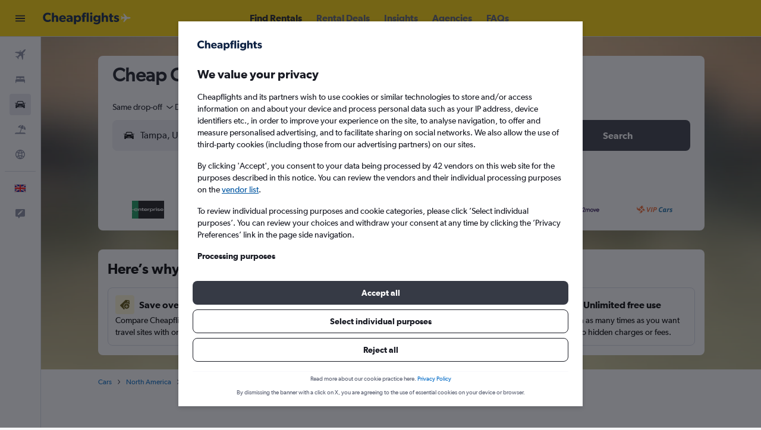

--- FILE ---
content_type: text/html;charset=UTF-8
request_url: https://www.cheapflights.co.uk/car-rentals/Tampa-Courier-City/
body_size: 88034
content:
<!DOCTYPE html>
<html lang='en-gb' dir='ltr'>
<head>
<meta name="r9-version" content="R800a"/><meta name="r9-built" content="20260112.060110"/><meta name="r9-rendered" content="Tue, 13 Jan 2026 09:59:44 GMT"/><meta name="r9-build-number" content="205"/><link rel="stylesheet" href="https://content.r9cdn.net/res/combined.css?v=3f1a168245a21ac2e8fbc3eb0320cf1940608c21-cheapflightsyellow&amp;cluster=4"/><link rel="stylesheet" href="https://content.r9cdn.net/res/combined.css?v=300b66e13e68ae8228f74732c987c45e15c74f0b-cheapflightsyellow&amp;cluster=4"/><meta name="viewport" content="width=device-width, initial-scale=1, minimum-scale=1"/><meta name="format-detection" content="telephone=no"/><title>Cheap Car Hire in Courier City, Tampa from £4/day | Cheapflights</title><meta name="description" content="Find the best rates for 2026 car hire in Courier City, Tampa from Enterprise Rent-A-Car, Dollar and more with FREE cancellation."/><link rel="preconnect" href="apis.google.com"/><link rel="dns-prefetch" href="apis.google.com"/><link rel="preconnect" href="www.googletagmanager.com"/><link rel="dns-prefetch" href="www.googletagmanager.com"/><link rel="preconnect" href="www.google-analytics.com"/><link rel="dns-prefetch" href="www.google-analytics.com"/><script type="text/javascript">
var safari13PlusRegex = /Macintosh;.*?Version\/(1[3-9]|[2-9][0-9]+)(\.[0-9]+)* Safari/;
if (
window &&
window.navigator &&
window.navigator.userAgent &&
window.navigator.userAgent.indexOf('Safari') > -1 &&
window.navigator.userAgent.indexOf('Chrome') === -1 &&
safari13PlusRegex.test(window.navigator.userAgent)
) {
if (
'ontouchstart' in window &&
(!('cookieEnabled' in window.navigator) || window.navigator.cookieEnabled)
) {
if (
decodeURIComponent(document.cookie).indexOf('pmov=') < 0 &&
decodeURIComponent(document.cookie).indexOf('oo.tweb=') < 0
) {
var d = new Date();
d.setTime(d.getTime() + 90 * 24 * 60 * 60 * 1000);
document.cookie = 'pmov=tb;path=/;expires=' + d.toUTCString();
}
}
}
</script><meta name="kayak_page" content="car,static-city-cars,neighborhood"/><meta name="seop" content="Tampa-Courier-City"/><meta name="seo-cache" content="true"/><script type="text/javascript">
var DynamicContextPromise = (function (handler) {
this.status = 0;
this.value = undefined;
this.thenCallbacks = [];
this.catchCallbacks = [];
this.then = function(fn) {
if (this.status === 0) {
this.thenCallbacks.push(fn);
}
if (this.status === 1) {
fn(this.value);
}
return this;
}.bind(this);
this.catch = function(fn) {
if (this.status === 0) {
this.catchCallbacks.push(fn);
}
if (this.status === 2) {
fn(this.value);
}
return this;
}.bind(this);
var resolve = function(value) {
if (this.status === 0) {
this.status = 1;
this.value = value;
this.thenCallbacks.forEach(function(fn) {
fn(value)
});
}
}.bind(this);
var reject = function(value) {
if (this.status === 0) {
this.status = 2;
this.value = value;
this.catchCallbacks.forEach(function(fn) {
fn(value)
});
}
}.bind(this);
try {
handler(resolve, reject);
} catch (err) {
reject(err);
}
return {
then: this.then,
catch: this.catch,
};
}).bind({})
var ie = (function () {
var undef,
v = 3,
div = document.createElement('div'),
all = div.getElementsByTagName('i');
while (div.innerHTML = '<!--[if gt IE ' + (++v) + ']><i></i><![endif]-->', all[0]);
return v > 4 ? v : undef;
}());
var xhr = ie <= 9 ? new XDomainRequest() : new XMLHttpRequest();
var trackingQueryParams = "";
var getOnlyValidParams = function(paramsList, reservedParamsList) {
var finalParamsList = [];
for (var i = 0; i < paramsList.length; i++) {
if (reservedParamsList.indexOf(paramsList[i].split('=')[0]) == -1) {
finalParamsList.push(paramsList[i]);
}
}
return finalParamsList;
}
var removeUnnecessaryQueryStringChars = function(paramsString) {
if (paramsString.charAt(0) === '?') {
return paramsString.substr(1);
}
return paramsString;
}
var reservedParamsList = ['vertical', 'pageId', 'subPageId', 'originalReferrer', 'seoPlacementId', 'seoLanguage', 'seoCountry', 'tags'];
var paramsString = window.location && window.location.search;
if (paramsString) {
paramsString = removeUnnecessaryQueryStringChars(paramsString);
var finalParamsList = getOnlyValidParams(paramsString.split('&'), reservedParamsList)
trackingQueryParams = finalParamsList.length > 0 ? "&" + finalParamsList.join("&") + "&seo=true" : "";
}
var trackingUrl = '/s/run/fpc/context' +
'?vertical=car' +
'&pageId=static-city-cars' +
'&subPageId=neighborhood' +
'&originalReferrer=' + encodeURIComponent(document.referrer) +
'&seoPlacementId=' + encodeURIComponent('Tampa-Courier-City') +
'&tags=' + encodeURIComponent('') +
'&origin=' + encodeURIComponent('') +
'&destination=' + encodeURIComponent('') +
'&isSeoPage=' + encodeURIComponent('true') +
'&domain=' + encodeURIComponent(window.location.host) +
trackingQueryParams;
xhr.open('GET', trackingUrl, true);
xhr.responseType = 'json';
window.R9 = window.R9 || {};
window.R9.unhiddenElements = [];
window.R9.dynamicContextPromise = new DynamicContextPromise(function(resolve, reject) {
xhr.onload = function () {
if (xhr.readyState === xhr.DONE && xhr.status === 200) {
window.R9 = window.R9 || {};
window.R9.globals = window.R9.globals || {};
resolve(xhr.response);
if (xhr.response['formToken']) {
R9.globals.formtoken = xhr.response['formToken'];
}
if (xhr.response['jsonPlacementEnabled'] && xhr.response['jsonGlobalPlacementEnabled']) {
if (xhr.response['placement']) {
R9.globals.placement = xhr.response['placement'];
}
if (xhr.response['affiliate']) {
R9.globals.affiliate = xhr.response['affiliate'];
}
}
if (xhr.response['dsaRemovableFields']) {
var dsaRemovableParamsList = xhr.response['dsaRemovableFields'];
var query = window.location.search.slice(1) || "";
var params = query.split('&');
var needRemoveParams = false;
for (var i = 0; i < dsaRemovableParamsList.length; i++) {
if (query.indexOf(dsaRemovableParamsList[i] + '=') != -1) {
needRemoveParams = true;
break;
}
}
if (needRemoveParams) {
var path = window.location.pathname;
var finalQuery = [];
for (var i = 0; i < params.length; i++) {
if (dsaRemovableParamsList.indexOf(params[i].split('=')[0]) == -1) {
finalQuery.push(params[i]);
}
}
if (window.history.replaceState) {
window.history.replaceState({}, document.title, path + (finalQuery.length > 0 ? '?' + finalQuery.join('&') : ''));
}
}
if(xhr.response['cachedCookieConsentEnabled']) {
var unhideElement = (elementId) => {
var elementToUnhide = document.querySelector(elementId);
if (elementToUnhide) {
window.R9.unhiddenElements = window.R9.unhiddenElements || [];
window.R9.unhiddenElements.push(elementId.replace('#', ''));
elementToUnhide.removeAttribute('hidden');
elementToUnhide.dispatchEvent(new Event('initialStaticHideRemove'));
}
}
var unhideCookieConsent = () => {
if (xhr.response['showSharedIabTcfDialog']) {
unhideElement('#iab-tcf-dialog');
}
if (xhr.response['showDataTransferDisclaimerDialog']) {
unhideElement('#shared-data-transfer-disclaimer-dialog');
}
if (xhr.response['showTwoPartyConsentDialog']) {
unhideElement('#shared-two-part-consent-dialog');
}
}
if (document.readyState === "loading") {
document.addEventListener("DOMContentLoaded", unhideCookieConsent);
} else {
unhideCookieConsent();
}
}
}
} else {
reject(xhr.response);
}
};
})
xhr.send('');
</script><link rel="canonical" href="https://www.cheapflights.co.uk/car-rentals/Tampa-Courier-City/"/><link rel="alternate" hrefLang="en-HK" href="https://www.cheapflights.com.hk/car-rentals/Tampa-Courier-City/"/><link rel="alternate" hrefLang="en-AE" href="https://www.ae.cheapflights.com/car-rentals/Tampa-Courier-City/"/><link rel="alternate" hrefLang="en-IN" href="https://www.in.cheapflights.com/car-rentals/Tampa-Courier-City/"/><link rel="alternate" hrefLang="en-ZA" href="https://www.cheapflights.co.za/car-rentals/Tampa-Courier-City/"/><link rel="alternate" hrefLang="en-MY" href="https://www.cheapflights.com.my/car-rentals/Tampa-Courier-City/"/><link rel="alternate" hrefLang="en-NZ" href="https://www.cheapflights.co.nz/car-rentals/Tampa-Courier-City/"/><link rel="alternate" hrefLang="en-AU" href="https://www.cheapflights.com.au/car-rentals/Tampa-Courier-City/"/><link rel="alternate" hrefLang="en-SG" href="https://www.cheapflights.com.sg/car-rentals/Tampa-Courier-City/"/><link rel="alternate" hrefLang="en-TH" href="https://www.th.cheapflights.com/car-rentals/Tampa-Courier-City/"/><link rel="alternate" hrefLang="en-PH" href="https://www.cheapflights.com.ph/car-rentals/Tampa-Courier-City/"/><link rel="alternate" hrefLang="en-ID" href="https://www.cheapflights.co.id/car-rentals/Tampa-Courier-City/"/><link rel="alternate" hrefLang="en-GB" href="https://www.cheapflights.co.uk/car-rentals/Tampa-Courier-City/"/><link rel="alternate" hrefLang="en-CA" href="https://www.cheapflights.ca/car-rentals/Tampa-Courier-City/"/><link rel="alternate" hrefLang="en" href="https://www.cheapflights.com/car-rentals/tampa-courier-city/"/><meta property="og:image" content="https://content.r9cdn.net/rimg/provider-logos/common/socialmedia/cheapflights-logo.png?width=1200&amp;height=630&amp;crop=false"/><meta property="og:image:width" content="1200"/><meta property="og:image:height" content="630"/><meta property="og:title" content="Cheap Car Hire in Courier City, Tampa from £4/day | Cheapflights"/><meta property="og:type" content="website"/><meta property="og:description" content="Find the best rates for 2026 car hire in Courier City, Tampa from Enterprise Rent-A-Car, Dollar and more with FREE cancellation."/><meta property="og:url" content="https://www.cheapflights.co.uk/car-rentals/Tampa-Courier-City/"/><meta property="og:site_name" content="Cheapflights"/><meta property="fb:pages" content="94480369162"/><meta property="twitter:title" content="Cheap Car Hire in Courier City, Tampa from £4/day | Cheapflights"/><meta name="twitter:description" content="Find the best rates for 2026 car hire in Courier City, Tampa from Enterprise Rent-A-Car, Dollar and more with FREE cancellation."/><meta name="twitter:image:src" content="https://content.r9cdn.net/rimg/provider-logos/common/socialmedia/cheapflights-logo.png?width=440&amp;height=220&amp;crop=false"/><meta name="twitter:card" content="summary_large_image"/><meta name="twitter:site" content="@cheapflights"/><meta name="twitter:creator" content="@cheapflights"/><meta name="robots" content="index,follow"/><link rel="apple-touch-icon" href="/apple-touch-icon.png"/><link rel="apple-touch-icon" sizes="60x60" href="/apple-touch-icon-60x60.png"/><link rel="apple-touch-icon" sizes="76x76" href="/apple-touch-icon-76x76.png"/><link rel="apple-touch-icon" sizes="120x120" href="/apple-touch-icon-120x120.png"/><link rel="apple-touch-icon" sizes="152x152" href="/apple-touch-icon-152x152.png"/><link rel="apple-touch-icon" sizes="167x167" href="/apple-touch-icon-167x167.png"/><link rel="apple-touch-icon" sizes="180x180" href="/apple-touch-icon-180x180.png"/><script type="application/ld+json">{"@context":"https://schema.org","@type":"Website","name":"Cheapflights","url":"https://www.cheapflights.co.uk"}</script><script type="application/ld+json">{"@context":"http://schema.org","@type":"Organization","name":"Cheapflights","url":"https://www.cheapflights.co.uk/car-rentals/Tampa-Courier-City/","sameAs":["https://www.facebook.com/cheapflights","https://x.com/cheapflights"]}</script><script type="application/ld+json">{"@context":"http://schema.org","@type":"BreadcrumbList","itemListElement":[{"@type":"ListItem","position":"1","item":{"@id":"/cars/","name":"Cars"}},{"@type":"ListItem","position":"2","item":{"@id":"/car-rentals/North-America/","name":"North America"}},{"@type":"ListItem","position":"3","item":{"@id":"/car-rentals/USA/","name":"United States"}},{"@type":"ListItem","position":"4","item":{"@id":"/car-rentals/Florida/","name":"Florida"}},{"@type":"ListItem","position":"5","item":{"@id":"/car-rentals/Tampa/","name":"Tampa"}},{"@type":"ListItem","position":"6","item":{"@id":"","name":"Car hire in Courier City, Tampa"}}]}</script><script type="application/ld+json">{"@context":"http://schema.org","@type":"FAQPage","mainEntity":[{"@type":"Question","name":"Can I rent a car for a month at Courier City?","acceptedAnswer":{"@type":"Answer","text":"Yes, cars are available to be hired for an entire month at Courier City."}},{"@type":"Question","name":"What is the best car rental company in Courier City?","acceptedAnswer":{"@type":"Answer","text":"Based on Cheapflights user feedback, the highest-rated car hire company in Courier City is Enterprise Rent-A-Car (rated 7.6/10 with 4 reviews). Dollar (rated 6.6/10) is also highly rated by our users."}},{"@type":"Question","name":"Which car hire company has the most locations in Courier City?","acceptedAnswer":{"@type":"Answer","text":"In Courier City, Advantage, Avis, AZ Car Rental, and Budget have 1 locations, more than any other car hire company in the area."}},{"@type":"Question","name":"What is the cheapest month to hire a car in Courier City?","acceptedAnswer":{"@type":"Answer","text":"Planning to hire a car in Courier City? September is the cheapest month, costing about £8 per day. In contrast, March is the most expensive, with an average daily rate of £34. Monthly average car hire prices are listed below. Remember, prices can change based on when you book, the type of car, and availability."}},{"@type":"Question","name":"How far in advance should I hire a car in Courier City?","acceptedAnswer":{"@type":"Answer","text":"To get the best deal on car hire in Courier City, book about 74 days before your trip. At that point, average daily prices are around £8, which is about 63% cheaper than the typical rate."}}]}</script><script type="application/ld+json">{"@context":"http://schema.org","@type":"AutoRental","name":"Enterprise Rent-A-Car","image":"https://content.r9cdn.net/rimg/provider-logos/cars/h/enterprise.png?crop=false&width=120&height=60&fallback=default3.png&_v=e58e7c74ab38dad83c27b49b39d0986f","telephone":"+1 813 254 4221","address":{"@type":"PostalAddress","streetAddress":"1001 W Kennedy Bvd","postalCode":"33606-1848","addressLocality":"Tampa","addressRegion":"Florida","addressCountry":"the United States"},"openingHoursSpecification":[{"@type":"OpeningHoursSpecification","dayOfWeek":["monday"],"opens":"08:00:00","closes":"17:00:00"},{"@type":"OpeningHoursSpecification","dayOfWeek":["tuesday"],"opens":"08:00:00","closes":"17:00:00"},{"@type":"OpeningHoursSpecification","dayOfWeek":["wednesday"],"opens":"08:00:00","closes":"17:00:00"},{"@type":"OpeningHoursSpecification","dayOfWeek":["thursday"],"opens":"08:00:00","closes":"17:00:00"},{"@type":"OpeningHoursSpecification","dayOfWeek":["friday"],"opens":"08:00:00","closes":"17:00:00"},{"@type":"OpeningHoursSpecification","dayOfWeek":["saturday"],"opens":"09:00:00","closes":"12:00:00"},{"@type":"OpeningHoursSpecification","dayOfWeek":["sunday"],"opens":"00:00:00","closes":"00:00:00"}],"aggregateRating":{"@type":"AggregateRating","ratingCount":"165","ratingValue":"76","bestRating":"100"},"areaServed":{"@type":"City","name":"Tampa"},"parentOrganization":{"@type":"Organization","name":"Enterprise Rent-A-Car"}}</script><script type="application/ld+json">{"@context":"http://schema.org","@type":"AutoRental","name":"Dollar","image":"https://content.r9cdn.net/rimg/provider-logos/cars/h/dollar.png?crop=false&width=120&height=60&fallback=default3.png&_v=93baf74f4d8ed5af7931288c7d6a0b3c","telephone":"+1 813 226 4205","address":{"@type":"PostalAddress","streetAddress":"700 South Florida Ave.","postalCode":"33602","addressLocality":"Tampa","addressRegion":"Florida","addressCountry":"the United States"},"openingHoursSpecification":[{"@type":"OpeningHoursSpecification","dayOfWeek":["monday"],"opens":"09:00:00","closes":"16:00:00"},{"@type":"OpeningHoursSpecification","dayOfWeek":["tuesday"],"opens":"09:00:00","closes":"16:00:00"},{"@type":"OpeningHoursSpecification","dayOfWeek":["wednesday"],"opens":"09:00:00","closes":"16:00:00"},{"@type":"OpeningHoursSpecification","dayOfWeek":["thursday"],"opens":"09:00:00","closes":"16:00:00"},{"@type":"OpeningHoursSpecification","dayOfWeek":["friday"],"opens":"09:00:00","closes":"16:00:00"},{"@type":"OpeningHoursSpecification","dayOfWeek":["saturday"],"opens":"09:00:00","closes":"12:00:00"}],"aggregateRating":{"@type":"AggregateRating","ratingCount":"153","ratingValue":"66","bestRating":"100"},"areaServed":{"@type":"City","name":"Tampa"},"parentOrganization":{"@type":"Organization","name":"Dollar"}}</script><script type="application/ld+json">{"@context":"http://schema.org","@type":"AutoRental","name":"Thrifty","image":"https://content.r9cdn.net/rimg/provider-logos/cars/h/thrifty.png?crop=false&width=120&height=60&fallback=default1.png&_v=db95b0cea0b088cbbb7f494d4f4812ab","address":{"@type":"PostalAddress","streetAddress":"700 S Florida Ave","addressLocality":"Tampa","addressRegion":"Florida","addressCountry":"the United States"},"aggregateRating":{"@type":"AggregateRating","ratingCount":"121","ratingValue":"64","bestRating":"100"},"areaServed":{"@type":"City","name":"Tampa"},"parentOrganization":{"@type":"Organization","name":"Thrifty"}}</script><script type="application/ld+json">{"@context":"http://schema.org","@type":"AutoRental","name":"Hertz","image":"https://content.r9cdn.net/rimg/provider-logos/cars/h/hertz.png?crop=false&width=120&height=60&fallback=default3.png&_v=b5d809cb115a670bbad4e51d92960c23","telephone":"+1 813 226 4205","address":{"@type":"PostalAddress","streetAddress":"700 South Florida Ave.","postalCode":"33602","addressLocality":"Tampa","addressRegion":"Florida","addressCountry":"the United States"},"openingHoursSpecification":[{"@type":"OpeningHoursSpecification","dayOfWeek":["monday"],"opens":"09:00:00","closes":"16:00:00"},{"@type":"OpeningHoursSpecification","dayOfWeek":["tuesday"],"opens":"09:00:00","closes":"16:00:00"},{"@type":"OpeningHoursSpecification","dayOfWeek":["wednesday"],"opens":"09:00:00","closes":"16:00:00"},{"@type":"OpeningHoursSpecification","dayOfWeek":["thursday"],"opens":"09:00:00","closes":"16:00:00"},{"@type":"OpeningHoursSpecification","dayOfWeek":["friday"],"opens":"09:00:00","closes":"16:00:00"},{"@type":"OpeningHoursSpecification","dayOfWeek":["saturday"],"opens":"09:00:00","closes":"12:00:00"}],"aggregateRating":{"@type":"AggregateRating","ratingCount":"376","ratingValue":"61","bestRating":"100"},"areaServed":{"@type":"City","name":"Tampa"},"parentOrganization":{"@type":"Organization","name":"Hertz"}}</script><script type="application/ld+json">{"@context":"http://schema.org","@type":"AutoRental","name":"Avis","image":"https://content.r9cdn.net/rimg/provider-logos/cars/h/avis.png?crop=false&width=120&height=60&fallback=default1.png&_v=7f7d5a809d8f3ba3988b76e735e9719a","telephone":"+1 813 221 5895","address":{"@type":"PostalAddress","streetAddress":"513 South Florida Avenue","postalCode":"33602","addressLocality":"Tampa","addressRegion":"Florida","addressCountry":"the United States"},"openingHoursSpecification":[{"@type":"OpeningHoursSpecification","dayOfWeek":["monday"],"opens":"08:00:00","closes":"18:00:00"},{"@type":"OpeningHoursSpecification","dayOfWeek":["tuesday"],"opens":"08:00:00","closes":"18:00:00"},{"@type":"OpeningHoursSpecification","dayOfWeek":["wednesday"],"opens":"08:00:00","closes":"18:00:00"},{"@type":"OpeningHoursSpecification","dayOfWeek":["thursday"],"opens":"08:00:00","closes":"18:00:00"},{"@type":"OpeningHoursSpecification","dayOfWeek":["friday"],"opens":"08:00:00","closes":"18:00:00"},{"@type":"OpeningHoursSpecification","dayOfWeek":["saturday"],"opens":"08:00:00","closes":"14:00:00"},{"@type":"OpeningHoursSpecification","dayOfWeek":["sunday"],"opens":"09:00:00","closes":"13:00:00"}],"aggregateRating":{"@type":"AggregateRating","ratingCount":"105","ratingValue":"59","bestRating":"100"},"areaServed":{"@type":"City","name":"Tampa"},"parentOrganization":{"@type":"Organization","name":"Avis"}}</script><script type="application/ld+json">{"@context":"http://schema.org","@type":"AutoRental","name":"Budget","image":"https://content.r9cdn.net/rimg/provider-logos/cars/h/budget.png?crop=false&width=120&height=60&fallback=default3.png&_v=d9abb6d7c1544876082450eb3bb9fafa","telephone":"+1 813 223 3089","address":{"@type":"PostalAddress","streetAddress":"513 South Florida Avenue","postalCode":"33602","addressLocality":"Tampa","addressRegion":"Florida","addressCountry":"the United States"},"openingHoursSpecification":[{"@type":"OpeningHoursSpecification","dayOfWeek":["monday"],"opens":"08:00:00","closes":"18:00:00"},{"@type":"OpeningHoursSpecification","dayOfWeek":["tuesday"],"opens":"08:00:00","closes":"18:00:00"},{"@type":"OpeningHoursSpecification","dayOfWeek":["wednesday"],"opens":"08:00:00","closes":"18:00:00"},{"@type":"OpeningHoursSpecification","dayOfWeek":["thursday"],"opens":"08:00:00","closes":"18:00:00"},{"@type":"OpeningHoursSpecification","dayOfWeek":["friday"],"opens":"08:00:00","closes":"18:00:00"},{"@type":"OpeningHoursSpecification","dayOfWeek":["saturday"],"opens":"08:00:00","closes":"14:00:00"},{"@type":"OpeningHoursSpecification","dayOfWeek":["sunday"],"opens":"09:00:00","closes":"13:00:00"}],"aggregateRating":{"@type":"AggregateRating","ratingCount":"333","ratingValue":"59","bestRating":"100"},"areaServed":{"@type":"City","name":"Tampa"},"parentOrganization":{"@type":"Organization","name":"Budget"}}</script><script type="application/ld+json">{"@context":"http://schema.org","@type":"AutoRental","name":"Free2Move","image":"https://content.r9cdn.net/rimg/provider-logos/cars/h/free2move.png?crop=false&width=120&height=60&fallback=default1.png&_v=78ebe45661fadc364d15cce7c3e01540","telephone":"+1 305 988 9798","address":{"@type":"PostalAddress","streetAddress":"5124 w Cypress st","postalCode":"33607","addressLocality":"Tampa","addressRegion":"Florida","addressCountry":"the United States"},"openingHoursSpecification":[{"@type":"OpeningHoursSpecification","dayOfWeek":["monday"],"opens":"07:00:00","closes":"19:00:00"},{"@type":"OpeningHoursSpecification","dayOfWeek":["tuesday"],"opens":"07:00:00","closes":"19:00:00"},{"@type":"OpeningHoursSpecification","dayOfWeek":["wednesday"],"opens":"07:00:00","closes":"19:00:00"},{"@type":"OpeningHoursSpecification","dayOfWeek":["thursday"],"opens":"07:00:00","closes":"19:00:00"},{"@type":"OpeningHoursSpecification","dayOfWeek":["friday"],"opens":"07:00:00","closes":"19:00:00"},{"@type":"OpeningHoursSpecification","dayOfWeek":["saturday"],"opens":"07:00:00","closes":"19:00:00"},{"@type":"OpeningHoursSpecification","dayOfWeek":["sunday"],"opens":"07:00:00","closes":"19:00:00"}],"areaServed":{"@type":"City","name":"Tampa"},"parentOrganization":{"@type":"Organization","name":"Free2Move"}}</script><script type="application/ld+json">{"@context":"http://schema.org","@type":"AutoRental","name":"VIPCars Recommendation","image":"https://content.r9cdn.net/rimg/provider-logos/cars/h/vipcarsrec.png?crop=false&width=120&height=60&fallback=default3.png&_v=eacd7d454a52f4102b633c83f6810266","telephone":"+1 914 368 0091","address":{"@type":"PostalAddress","streetAddress":"725 S Harbour Island Blvd, Tampa, , USA Florida","postalCode":"33602-5707","addressLocality":"Tampa","addressRegion":"Florida","addressCountry":"the United States"},"openingHoursSpecification":[{"@type":"OpeningHoursSpecification","dayOfWeek":["monday"],"opens":"00:00:00","closes":"24:59:00"},{"@type":"OpeningHoursSpecification","dayOfWeek":["tuesday"],"opens":"00:00:00","closes":"24:59:00"},{"@type":"OpeningHoursSpecification","dayOfWeek":["wednesday"],"opens":"00:00:00","closes":"24:59:00"},{"@type":"OpeningHoursSpecification","dayOfWeek":["thursday"],"opens":"00:00:00","closes":"24:59:00"},{"@type":"OpeningHoursSpecification","dayOfWeek":["friday"],"opens":"00:00:00","closes":"24:59:00"},{"@type":"OpeningHoursSpecification","dayOfWeek":["saturday"],"opens":"00:00:00","closes":"24:59:00"},{"@type":"OpeningHoursSpecification","dayOfWeek":["sunday"],"opens":"00:00:00","closes":"24:59:00"}],"areaServed":{"@type":"City","name":"Tampa"},"parentOrganization":{"@type":"Organization","name":"VIPCars Recommendation"}}</script><meta name="kayak_content_type" content="208981,standard"/><meta name="cfcms-destination-code" content="208981"/>
</head>
<body class='bd-default bd-cfl react react-st en_GB '><div id='root'><div class="c--AO"><nav class="mZv3" aria-label="Keyboard quick links"><a href="#main">Skip to main content</a></nav><div data-testid="page-top-anchor" aria-live="polite" aria-atomic="true" tabindex="-1" style="position:absolute;width:1px;height:1px;margin:-1px;padding:0;overflow:hidden;clip-path:inset(50%);white-space:nowrap;border:0"></div><header class="mc6t mc6t-mod-sticky-always" style="height:62px;top:0px"><div class="mc6t-wrapper"><div><div class="mc6t-banner mc6t-mod-sticky-non-mobile"></div></div><div class="mc6t-main-content mc6t-mod-bordered" style="height:62px"><div class="common-layout-react-HeaderV2 V_0p V_0p-mod-branded V_0p-mod-side-nav-ux-v2"><div class="wRhj wRhj-mod-justify-start wRhj-mod-grow"><div class="mc6t-nav-button mc6t-mod-hide-empty"><div role="button" tabindex="0" class="ZGw- ZGw--mod-size-medium ZGw--mod-variant-default" aria-label="Open main navigation"><svg viewBox="0 0 200 200" width="20" height="20" xmlns="http://www.w3.org/2000/svg" role="presentation"><path d="M20 153.333h160v-17.778H20v17.778zm0-44.444h160V91.111H20v17.778zm0-62.222v17.778h160V46.667H20z"/></svg></div></div><div class="mc6t-logo mc6t-mod-hide-empty"><div class="gPDR gPDR-mod-focus-keyboard gPDR-cheapflights gPDR-non-compact gPDR-main-logo-mobile gPDR-mod-reduced-size"><a class="gPDR-main-logo-link" href="/" itemProp="https://schema.org/logo" aria-label="Go to the cheapflights homepage"><div class="gPDR-main-logo" style="animation-duration:2000ms"><span style="transform:translate3d(0,0,0);vertical-align:middle;-webkit-font-smoothing:antialiased;-moz-osx-font-smoothing:grayscale;width:auto;height:auto" class="gPDR-logo-image"><svg width="100%" height="100%" viewBox="0 0 258 35" xmlns="http://www.w3.org/2000/svg" role="presentation" style="width:inherit;height:inherit;line-height:inherit;color:inherit"><g fill="none" fill-rule="evenodd"><path d="M23.547 24.465c-1.348 1.39-4.161 3.628-9.596 3.628-7.823 0-13.95-5.17-13.95-13.738C0 5.75 6.204.618 13.95.618c5.473 0 8.44 2.276 9.134 3.01l-1.927 5.17c-.5-.656-3.353-2.778-6.86-2.778-4.508 0-7.978 3.01-7.978 8.22 0 5.21 3.623 8.18 7.978 8.18 3.315 0 5.704-1.312 7.168-2.816l2.081 4.861zM44.82 27.63h-6.206v-9.994c0-2.316-.308-4.323-2.89-4.323-2.583 0-3.392 2.16-3.392 4.978v9.338h-6.166V1.003h6.166v6.33c0 1.928-.038 4.012-.038 4.012.963-1.698 2.775-3.087 5.587-3.087 5.512 0 6.939 3.512 6.939 8.143V27.63zm16.8-11.539c-.039-1.736-1.31-3.82-3.893-3.82-2.543 0-3.853 2.007-3.93 3.82h7.823zm5.666 3.513H53.759c.27 2.74 2.35 3.974 4.856 3.974 2.465 0 4.624-1.08 5.703-1.813l2.427 3.203c-.616.463-3.12 3.086-9.018 3.086-5.857 0-10.135-3.628-10.135-9.917 0-6.29 4.625-9.879 10.251-9.879 5.627 0 9.52 3.743 9.52 9.3 0 .926-.077 2.046-.077 2.046zm13.834-.348l-3.045.193c-1.889.077-3.006.887-3.006 2.315 0 1.467 1.195 2.355 2.89 2.355 1.657 0 2.775-1.081 3.16-1.737v-3.126zm6.127 8.374h-5.896l-.116-2.007c-.81.81-2.35 2.431-5.434 2.431-3.352 0-6.899-1.813-6.899-6.058s3.893-5.673 7.4-5.827l4.779-.193v-.424c0-2.007-1.427-3.05-3.892-3.05-2.429 0-4.856 1.082-5.82 1.7l-1.619-4.014c1.62-.81 4.586-1.93 8.132-1.93 3.545 0 5.589.81 7.09 2.2 1.466 1.389 2.275 3.241 2.275 6.444V27.63zm14.296-14.51c-2.62 0-4.432 2.007-4.432 4.94 0 2.932 1.812 4.939 4.432 4.939 2.66 0 4.471-2.007 4.471-4.94 0-2.932-1.812-4.939-4.47-4.939m1.772 14.934c-2.813 0-4.818-1.042-6.012-2.817v9.377h-6.167V8.606h5.859l-.04 2.43h.079c1.387-1.66 3.429-2.778 6.32-2.778 5.472 0 8.94 4.284 8.94 9.879 0 5.596-3.468 9.917-8.98 9.917m25.126-.424h6.167V1.002h-6.167v26.626zm-1.695-22.343s-1.04-.348-2.197-.348c-1.81 0-2.274 1.042-2.274 2.47v1.235h4.086v4.67h-4.086v14.315h-6.204V13.313h-2.429v-4.67h2.429V7.527c0-1.93.385-3.744 1.503-4.979 1.155-1.274 2.967-2.045 5.433-2.045 2.274 0 4.047.501 4.047.501l-.308 4.284zm12.177 22.343h6.166V8.605h-6.166V27.63zm3.082-21.224c-2.081 0-3.506-1.274-3.506-3.203 0-1.89 1.425-3.203 3.506-3.203 2.082 0 3.508 1.312 3.508 3.203 0 1.93-1.426 3.203-3.508 3.203zm16.88 6.675c-2.737 0-4.471 2.007-4.471 4.593 0 2.624 1.734 4.63 4.47 4.63 2.737 0 4.432-2.006 4.432-4.63 0-2.586-1.695-4.593-4.431-4.593zm10.405 10.69c0 4.09-1.04 6.483-2.89 8.219-1.85 1.736-4.394 3.01-8.749 3.01-4.394 0-7.9-1.852-9.21-2.817l2.543-4.13c1.118.85 4.008 2.162 6.551 2.162 2.544 0 3.815-.81 4.47-1.505.657-.733 1.158-2.084 1.158-3.781v-.618h-.078c-1.156 1.505-3.006 2.7-5.974 2.7-4.662 0-8.978-3.24-8.978-9.376 0-6.135 4.316-9.377 8.978-9.377 3.2 0 5.01 1.467 6.013 2.778h.077l-.077-2.43h6.166V23.77zm22.187 3.859h-6.205v-9.994c0-2.316-.308-4.323-2.89-4.323-2.583 0-3.392 2.16-3.392 4.978v9.338h-6.167V1.003h6.167v6.33c0 1.928-.038 4.012-.038 4.012.963-1.698 2.775-3.087 5.588-3.087 5.511 0 6.937 3.512 6.937 8.143V27.63zm15.221-14.317h-4.2v6.83c0 1.621.23 2.007.539 2.355.27.308.655.462 1.464.462.963 0 1.85-.347 1.85-.347l.308 4.824c-.462.116-2.158.617-4.393.617-2.197 0-3.661-.655-4.625-1.775-.964-1.12-1.35-2.7-1.35-5.595v-7.37h-2.696v-4.67h2.697v-5.17h6.206v5.17h4.2v4.67zm15.222 13.082c-1.388 1.08-3.276 1.66-5.82 1.66-2.851 0-5.858-.888-8.016-2.934l2.313-3.666c1.542 1.313 4.085 2.316 5.626 2.316 1.542 0 2.62-.386 2.62-1.62 0-1.235-2.773-1.853-3.467-2.085-.732-.192-1.811-.501-2.699-.887-.885-.386-3.237-1.582-3.237-4.978 0-3.705 3.237-5.981 7.208-5.981 3.969 0 6.205 1.466 7.283 2.353l-2.003 3.628c-1.08-.85-3.238-1.853-4.78-1.853-1.465 0-2.273.387-2.273 1.39s1.464 1.466 2.774 1.852c1.31.386 1.888.58 2.698.887.848.31 1.812.811 2.467 1.428.616.617 1.541 1.852 1.541 3.86 0 1.968-.848 3.51-2.235 4.63" fill="#0E2243"/><path d="M231.107 15.881l-1.43 4.282c-.112.361.138.736.494.739l1.11.01c.41.004.797-.198 1.049-.544l2.346-2.486 5.905.353-4.014 9.202a.6.6 0 00.556.818l1.471.014a.944.944 0 00.737-.348l8.473-9.605 4.007.031c1.581.013 2.816-.247 4.3-.772.745-.264 1.654-.939 1.562-1.72.092-.782-.817-1.457-1.563-1.72-1.483-.525-2.718-.785-4.299-.773l-4.007.031-8.473-9.605a.942.942 0 00-.737-.347l-1.471.013a.601.601 0 00-.556.819l4.014 9.201-5.905.354-2.346-2.486a1.285 1.285 0 00-1.05-.544l-1.109.009c-.356.003-.606.378-.494.74l1.43 4.28v.054z" fill="#FFF"/></g></svg></span></div></a></div></div></div><div class="wRhj wRhj-mod-width-full-mobile wRhj-mod-justify-center wRhj-mod-allow-shrink"><div class="V_0p-search-display-wrapper"></div></div><div class="V_0p-secondary-navigation" style="margin:0;top:61px"><div class="N_ex N_ex-pres-default N_ex-mod-inline-spacing-top-none N_ex-mod-inline"><div class="N_ex-navigation-wrapper N_ex-mod-inline"><div class="N_ex-navigation-container"><div class="N_ex-navigation-items-wrapper"><div class="vHYk-button-wrapper vHYk-mod-pres-default"><div role="button" tabindex="0" class="vHYk vHYk-button" data-text="Find Rentals"><span>Find Rentals</span></div></div><div class="vHYk-button-wrapper vHYk-mod-pres-default"><div role="button" tabindex="0" class="vHYk vHYk-button" data-text="Rental Deals"><span>Rental Deals</span></div></div><div class="vHYk-button-wrapper vHYk-mod-pres-default"><div role="button" tabindex="0" class="vHYk vHYk-button" data-text="Insights"><span>Insights</span></div></div><div class="vHYk-button-wrapper vHYk-mod-pres-default"><div role="button" tabindex="0" class="vHYk vHYk-button" data-text="Agencies"><span>Agencies</span></div></div><div class="vHYk-button-wrapper vHYk-mod-pres-default"><div role="button" tabindex="0" class="vHYk vHYk-button" data-text="FAQs"><span>FAQs</span></div></div></div></div></div></div></div><div class="wRhj wRhj-mod-justify-end wRhj-mod-grow"><div><div class="common-layout-react-HeaderAccountWrapper theme-light account--collapsible account--not-branded"><div class="ui-layout-header-HeaderTripsItem"></div></div></div></div><div class="c5ab7 c5ab7-mod-absolute c5ab7-collapsed c5ab7-mod-variant-accordion" style="top:62px"><div tabindex="-1" class="pRB0 pRB0-collapsed pRB0-mod-variant-accordion pRB0-mod-position-sticky" style="top:62px;height:calc(100vh - 62px)"><div><div class="pRB0-nav-items"><nav class="HtHs" aria-label="Search"><ul class="HtHs-nav-list"><li><a href="/flights/Tampa/" aria-label="Search for flights " class="dJtn dJtn-collapsed dJtn-mod-variant-accordion" aria-current="false"><svg viewBox="0 0 200 200" width="1.25em" height="1.25em" xmlns="http://www.w3.org/2000/svg" class="ncEv ncEv-rtl-aware dJtn-menu-item-icon" role="presentation" aria-hidden="true"><path d="M178.081 41.973c-2.681 2.663-16.065 17.416-28.956 30.221c0 107.916 3.558 99.815-14.555 117.807l-14.358-60.402l-14.67-14.572c-38.873 38.606-33.015 8.711-33.015 45.669c.037 8.071-3.373 13.38-8.263 18.237L50.66 148.39l-30.751-13.513c10.094-10.017 15.609-8.207 39.488-8.207c8.127-16.666 18.173-23.81 26.033-31.62L70.79 80.509L10 66.269c17.153-17.039 6.638-13.895 118.396-13.895c12.96-12.873 26.882-27.703 29.574-30.377c7.745-7.692 28.017-14.357 31.205-11.191c3.187 3.166-3.349 23.474-11.094 31.167zm-13.674 42.469l-8.099 8.027v23.58c17.508-17.55 21.963-17.767 8.099-31.607zm-48.125-47.923c-13.678-13.652-12.642-10.828-32.152 8.57h23.625l8.527-8.57z"/></svg><div class="dJtn-menu-item-title">Flights</div></a></li><li><a href="#" class="eHiZ-mod-underline-none dJtn dJtn-collapsed dJtn-mod-variant-accordion" aria-label="Search for stays " aria-current="false"><svg viewBox="0 0 200 200" width="1.25em" height="1.25em" xmlns="http://www.w3.org/2000/svg" class="ncEv dJtn-menu-item-icon" role="presentation" aria-hidden="true"><path d="M166.666 44.998v40.438h-6.078c-2.927-7.642-10.155-13.048-18.607-13.048H123.68c-8.452 0-15.68 5.406-18.607 13.048H94.927C92 77.794 84.772 72.388 76.32 72.388H58.019c-8.452 0-15.68 5.406-18.607 13.048H33.33V44.998h133.336zM180 113.749c0-10.387-7.445-18.982-17.131-20.414H37.131C27.44 94.767 20 103.362 20 113.749v41.253h13.33v-20.627h133.336v20.627H180v-41.253z"/></svg><div class="dJtn-menu-item-title">Stays</div></a></li><li><a href="/cars/" aria-label="Search for cars " class="dJtn dJtn-active dJtn-collapsed dJtn-mod-variant-accordion" aria-current="page"><svg viewBox="0 0 200 200" width="1.25em" height="1.25em" xmlns="http://www.w3.org/2000/svg" class="ncEv dJtn-menu-item-icon" role="presentation" aria-hidden="true"><path d="M22.613 84.516C15.647 84.516 10 78.883 10 71.935h12.613c6.966 0 12.613 5.632 12.613 12.581H22.613zm154.774-12.581c-6.966 0-12.613 5.632-12.613 12.581h12.613c6.966 0 12.613-5.633 12.613-12.581h-12.613zm-14.97 13.387c17.991 23.752 15.201 5.722 15.201 74.678h-25.226v-15.484H46.638V160H22.382c0-61.366-3.522-57.158 15.26-75.027C52.259 31.161 56.599 40 127.818 40c25.287 0 29.864 27.733 34.599 45.322zM51.402 84.63h97.104c-10.46-38.739-5.871-32.049-76.037-32.049c-14.277 0-17.559 19.369-21.067 32.049zm9.619 26.983c0-6.948-5.647-12.581-12.613-12.581H35.796c0 6.948 5.647 12.581 12.613 12.581h12.612zm60.705 11.613H78.169a4.374 4.374 0 0 0-4.132 5.791c1.318 4.014 1.759 2.919 47.794 2.919c5.718-.001 5.891-8.71-.105-8.71zm42.479-24.194h-12.574c-6.944 0-12.613 5.655-12.613 12.581h12.574c6.944 0 12.613-5.654 12.613-12.581z"/></svg><div class="dJtn-menu-item-title">Cars</div></a></li><li><a href="#" class="eHiZ-mod-underline-none dJtn dJtn-collapsed dJtn-mod-variant-accordion" aria-label="Search for Flight+Hotel deals " aria-current="false"><svg viewBox="0 0 200 200" width="1.25em" height="1.25em" xmlns="http://www.w3.org/2000/svg" class="ncEv dJtn-menu-item-icon" role="presentation" aria-hidden="true"><path d="M157.952 96.997c6.587-23.706 7.897-44.46 4.27-58.735c21.469 15.807 32.083 43.166 26.147 69.806l-30.417-11.071zm-33.65-71.949C98.32 24.07 73.444 38.069 61.141 61.761l29.201 10.628c10.043-22.067 22.168-38.629 33.96-47.341zM167.5 152.5h-64.222l24.267-66.571l22.224 8.089c7.814-28.622 6.856-50.857 1.101-61.029c-3.617-3.015-3.281-3.53-11.699-5.766c-11.068 2.509-27.356 19.292-40.644 48.145l17.85 6.497l-25.75 70.635H32.5C20.074 152.5 10 162.574 10 175h180c0-12.426-10.074-22.5-22.5-22.5z"/></svg><div class="dJtn-menu-item-title">Flight+Hotel</div></a></li><li><a href="/explore/" aria-label="Go to Explore " class="dJtn dJtn-collapsed dJtn-mod-variant-accordion" aria-current="false"><svg viewBox="0 0 200 200" width="1.25em" height="1.25em" xmlns="http://www.w3.org/2000/svg" class="ncEv dJtn-menu-item-icon" role="presentation" aria-hidden="true"><path d="M169.88 138.9h0a79.85 79.85 0 00-3.83-84c-.1-.15-.22-.29-.33-.44a79.91 79.91 0 00-131.3-.2c-.15.22-.33.43-.48.65c-1.37 2-2.63 4.07-3.82 6.2h0a79.85 79.85 0 003.83 84c.1.15.22.29.33.44a79.91 79.91 0 00131.3.2c.15-.22.33-.43.48-.65c1.37-2 2.63-4.1 3.82-6.2zM100 114.55a110.59 110.59 0 00-20.32 2a93.19 93.19 0 01-.05-33a111 111 0 0020.37 2a110.17 110.17 0 0020.37-2a96.15 96.15 0 011.45 16.45a98.18 98.18 0 01-1.5 16.52a111.13 111.13 0 00-20.32-1.97zm16.78 16.12a97.25 97.25 0 01-16.78 31a97.09 97.09 0 01-16.78-31a95.82 95.82 0 0116.78-1.58a98.8 98.8 0 0116.78 1.58zM83.17 69.32a101.72 101.72 0 0116.83-31a101.79 101.79 0 0116.83 31A95.33 95.33 0 01100 70.91a98.56 98.56 0 01-16.83-1.59zm51.35 10.6a115.45 115.45 0 0023.28-10.56a65.2 65.2 0 010 61.27a113 113 0 00-23.38-10.54a113.12 113.12 0 001.94-20.09a111.07 111.07 0 00-1.84-20.08zm15-22.59A100.53 100.53 0 01131 65.78a115.69 115.69 0 00-14.12-28.95a65.42 65.42 0 0132.64 20.5zm-66.39-20.5a115.75 115.75 0 00-14.08 28.85a98.56 98.56 0 01-18.56-8.37a65.51 65.51 0 0132.64-20.48zM65.49 79.88a107.94 107.94 0 00.07 40.17a115.19 115.19 0 00-23.36 10.59a65.2 65.2 0 010-61.27a113 113 0 0023.29 10.51zm-15 62.79a100.14 100.14 0 0118.61-8.47a112.19 112.19 0 0014 29a65.4 65.4 0 01-32.62-20.53zm66.46 20.48a112.49 112.49 0 0013.94-28.85a98.23 98.23 0 0118.63 8.39a65.45 65.45 0 01-32.58 20.46z"/></svg><div class="dJtn-menu-item-title">Explore</div></a></li></ul></nav></div><div class="pRB0-line"></div><div class="pRB0-nav-items"><div role="button" tabindex="0" aria-label="Select language " class="dJtn dJtn-collapsed dJtn-mod-variant-accordion"><div class="dJtn-menu-item-icon"><div class="IXOM IXOM-mod-size-xsmall"><span class="IXOM-flag-container IXOM-gb IXOM-mod-bordered"><img class="DU4n DU4n-hidden" alt="United Kingdom (English)" width="18" height="12"/></span></div></div><div class="dJtn-menu-item-title">English</div></div></div></div><div class="pRB0-navigation-links"><div class="F-Tz"></div></div></div></div><div class="c1yxs-hidden"><div class="c-ulo c-ulo-mod-always-render" aria-modal="true"><div class="c-ulo-viewport"><div tabindex="-1" class="c-ulo-content" style="max-width:640px"><div class="BLL2 BLL2-mod-variant-row BLL2-mod-padding-top-small BLL2-mod-padding-bottom-base BLL2-mod-padding-x-large"><div class="BLL2-main BLL2-mod-close-variant-dismiss BLL2-mod-dialog-variant-bottom-sheet-popup"><span class="BLL2-close BLL2-mod-close-variant-dismiss BLL2-mod-close-orientation-left BLL2-mod-close-button-padding-none"><button role="button" class="Py0r Py0r-mod-full-height-width Py0r-mod-variant-solid Py0r-mod-theme-none Py0r-mod-shape-default Py0r-mod-size-xsmall Py0r-mod-outline-offset" tabindex="0" aria-disabled="false" aria-label="Close"><div class="Py0r-button-container"><div class="Py0r-button-content"><svg viewBox="0 0 200 200" width="20" height="20" xmlns="http://www.w3.org/2000/svg" role="presentation"><path fill-rule="evenodd" clip-rule="evenodd" d="M180 37.918L162.082 20L100 82.208L37.918 20L20 37.918L82.208 100L20 162.082L37.918 180L100 117.792L162.082 180L180 162.082L117.792 100z"/></svg></div></div></button></span><div class="BLL2-content"></div></div><div class="BLL2-bottom-content"><label class="hEI8" id="country-picker-search-label" for="country-picker-search">Search for a country or language</label><div role="presentation" tabindex="-1" class="puNl puNl-mod-cursor-inherit puNl-mod-font-size-base puNl-mod-radius-base puNl-mod-corner-radius-all puNl-mod-size-base puNl-mod-spacing-default puNl-mod-state-default puNl-mod-theme-form puNl-mod-validation-state-neutral puNl-mod-validation-style-border"><input class="NhpT NhpT-mod-radius-base NhpT-mod-corner-radius-all NhpT-mod-size-base NhpT-mod-state-default NhpT-mod-theme-form NhpT-mod-validation-state-neutral NhpT-mod-validation-style-border NhpT-mod-hide-native-clear-button" type="search" tabindex="0" aria-controls="country-picker-list" id="country-picker-search" autoComplete="off" placeholder="Search for a country or language" value=""/></div></div></div><div class="Qe5W Qe5W-mod-padding-none"><div class="daOL"><ul role="listbox" tabindex="0" id="country-picker-list" class="RHsd RHsd-mod-hide-focus-outline RHsd-mod-display-flex"><li id="en-AU-Australia (English)" role="option" class="pe5z" aria-selected="false"><a aria-current="false" class="dG4A" href="https://www.cheapflights.com.au/car-rentals/Tampa-Courier-City/" tabindex="-1"><div class="IXOM IXOM-mod-size-xsmall"><span class="IXOM-flag-container IXOM-au IXOM-mod-bordered"><img class="DU4n DU4n-hidden" alt="Australia (English)" width="18" height="12"/></span></div><span class="dG4A-label">Australia (English)</span></a></li><li id="en-CA-Canada (English)" role="option" class="pe5z" aria-selected="false"><a aria-current="false" class="dG4A" href="https://www.cheapflights.ca/car-rentals/Tampa-Courier-City/" tabindex="-1"><div class="IXOM IXOM-mod-size-xsmall"><span class="IXOM-flag-container IXOM-ca IXOM-mod-bordered"><img class="DU4n DU4n-hidden" alt="Canada (English)" width="18" height="12"/></span></div><span class="dG4A-label">Canada (English)</span></a></li><li id="en-HK-Hong Kong (English)" role="option" class="pe5z" aria-selected="false"><a aria-current="false" class="dG4A" href="https://www.cheapflights.com.hk/car-rentals/Tampa-Courier-City/" tabindex="-1"><div class="IXOM IXOM-mod-size-xsmall"><span class="IXOM-flag-container IXOM-hk IXOM-mod-bordered"><img class="DU4n DU4n-hidden" alt="Hong Kong (English)" width="18" height="12"/></span></div><span class="dG4A-label">Hong Kong (English)</span></a></li><li id="en-IN-India (English)" role="option" class="pe5z" aria-selected="false"><a aria-current="false" class="dG4A" href="https://www.in.cheapflights.com/car-rentals/Tampa-Courier-City/" tabindex="-1"><div class="IXOM IXOM-mod-size-xsmall"><span class="IXOM-flag-container IXOM-in IXOM-mod-bordered"><img class="DU4n DU4n-hidden" alt="India (English)" width="18" height="12"/></span></div><span class="dG4A-label">India (English)</span></a></li><li id="en-ID-Indonesia (English)" role="option" class="pe5z" aria-selected="false"><a aria-current="false" class="dG4A" href="https://www.cheapflights.co.id/car-rentals/Tampa-Courier-City/" tabindex="-1"><div class="IXOM IXOM-mod-size-xsmall"><span class="IXOM-flag-container IXOM-id IXOM-mod-bordered"><img class="DU4n DU4n-hidden" alt="Indonesia (English)" width="18" height="12"/></span></div><span class="dG4A-label">Indonesia (English)</span></a></li><li id="en-MY-Malaysia (English)" role="option" class="pe5z" aria-selected="false"><a aria-current="false" class="dG4A" href="https://www.cheapflights.com.my/car-rentals/Tampa-Courier-City/" tabindex="-1"><div class="IXOM IXOM-mod-size-xsmall"><span class="IXOM-flag-container IXOM-my IXOM-mod-bordered"><img class="DU4n DU4n-hidden" alt="Malaysia (English)" width="18" height="12"/></span></div><span class="dG4A-label">Malaysia (English)</span></a></li><li id="en-NZ-New Zealand (English)" role="option" class="pe5z" aria-selected="false"><a aria-current="false" class="dG4A" href="https://www.cheapflights.co.nz/car-rentals/Tampa-Courier-City/" tabindex="-1"><div class="IXOM IXOM-mod-size-xsmall"><span class="IXOM-flag-container IXOM-nz IXOM-mod-bordered"><img class="DU4n DU4n-hidden" alt="New Zealand (English)" width="18" height="12"/></span></div><span class="dG4A-label">New Zealand (English)</span></a></li><li id="en-US-Philippines (English)" role="option" class="pe5z" aria-selected="false"><a aria-current="false" class="dG4A" href="https://www.cheapflights.com.ph/car-rentals/Tampa-Courier-City/" tabindex="-1"><div class="IXOM IXOM-mod-size-xsmall"><span class="IXOM-flag-container IXOM-ph IXOM-mod-bordered"><img class="DU4n DU4n-hidden" alt="Philippines (English)" width="18" height="12"/></span></div><span class="dG4A-label">Philippines (English)</span></a></li><li id="en-US-Qatar (English)" role="option" class="pe5z" aria-selected="false"><a aria-current="false" class="dG4A" href="https://www.cheapflights.qa" tabindex="-1"><div class="IXOM IXOM-mod-size-xsmall"><span class="IXOM-flag-container IXOM-qa IXOM-mod-bordered"><img class="DU4n DU4n-hidden" alt="Qatar (English)" width="18" height="12"/></span></div><span class="dG4A-label">Qatar (English)</span></a></li><li id="en-SG-Singapore (English)" role="option" class="pe5z" aria-selected="false"><a aria-current="false" class="dG4A" href="https://www.cheapflights.com.sg/car-rentals/Tampa-Courier-City/" tabindex="-1"><div class="IXOM IXOM-mod-size-xsmall"><span class="IXOM-flag-container IXOM-sg IXOM-mod-bordered"><img class="DU4n DU4n-hidden" alt="Singapore (English)" width="18" height="12"/></span></div><span class="dG4A-label">Singapore (English)</span></a></li><li id="en-US-South Africa (English)" role="option" class="pe5z" aria-selected="false"><a aria-current="false" class="dG4A" href="https://www.cheapflights.co.za/car-rentals/Tampa-Courier-City/" tabindex="-1"><div class="IXOM IXOM-mod-size-xsmall"><span class="IXOM-flag-container IXOM-za IXOM-mod-bordered"><img class="DU4n DU4n-hidden" alt="South Africa (English)" width="18" height="12"/></span></div><span class="dG4A-label">South Africa (English)</span></a></li><li id="en-TH-Thailand (English)" role="option" class="pe5z" aria-selected="false"><a aria-current="false" class="dG4A" href="https://www.th.cheapflights.com/car-rentals/Tampa-Courier-City/" tabindex="-1"><div class="IXOM IXOM-mod-size-xsmall"><span class="IXOM-flag-container IXOM-th IXOM-mod-bordered"><img class="DU4n DU4n-hidden" alt="Thailand (English)" width="18" height="12"/></span></div><span class="dG4A-label">Thailand (English)</span></a></li><li id="en-US-United States (English)" role="option" class="pe5z" aria-selected="false"><a aria-current="false" class="dG4A" href="https://www.cheapflights.com/car-rentals/tampa-courier-city/" tabindex="-1"><div class="IXOM IXOM-mod-size-xsmall"><span class="IXOM-flag-container IXOM-us IXOM-mod-bordered"><img class="DU4n DU4n-hidden" alt="United States (English)" width="18" height="12"/></span></div><span class="dG4A-label">United States (English)</span></a></li><li id="en-US-Estados Unidos (Español)" role="option" class="pe5z" aria-selected="false"><a aria-current="false" class="dG4A" href="https://www.es.cheapflights.com" tabindex="-1"><div class="IXOM IXOM-mod-size-xsmall"><span class="IXOM-flag-container IXOM-us IXOM-mod-bordered"><img class="DU4n DU4n-hidden" alt="Estados Unidos (Español)" width="18" height="12"/></span></div><span class="dG4A-label">Estados Unidos (Español)</span></a></li><li id="en-AE-United Arab Emirates (English)" role="option" class="pe5z" aria-selected="false"><a aria-current="false" class="dG4A" href="https://www.ae.cheapflights.com/car-rentals/Tampa-Courier-City/" tabindex="-1"><div class="IXOM IXOM-mod-size-xsmall"><span class="IXOM-flag-container IXOM-ae IXOM-mod-bordered"><img class="DU4n DU4n-hidden" alt="United Arab Emirates (English)" width="18" height="12"/></span></div><span class="dG4A-label">United Arab Emirates (English)</span></a></li><li id="en-GB-United Kingdom (English)" role="option" class="pe5z pe5z-mod-selected" aria-selected="true"><a aria-current="true" class="dG4A dG4A-mod-selected" href="https://www.cheapflights.co.uk/car-rentals/Tampa-Courier-City/" tabindex="-1"><div class="IXOM IXOM-mod-size-xsmall"><span class="IXOM-flag-container IXOM-gb IXOM-mod-bordered"><img class="DU4n DU4n-hidden" alt="United Kingdom (English)" width="18" height="12"/></span></div><span class="dG4A-label">United Kingdom (English)</span></a></li></ul></div></div></div></div></div></div><div class="V_0p-loader"></div></div></div></div></header><div class="c--AO-main c--AO-new-nav-breakpoints" id="main" style="margin:0"><div role="region" aria-label="Find Rentals" tabindex="-1"><span id="navbar-item-search" class="vlX0-section-scroll-position" style="top:-120px"></span><div class="x7Dm"><div class="x7Dm-image-container x7Dm-mod-gradient-filter"><picture><source srcSet="https://content.r9cdn.net/rimg/dimg/places/fallback/000.jpg?width=360&amp;height=203&amp;crop=true&amp;outputtype=webp 360w,https://content.r9cdn.net/rimg/dimg/places/fallback/000.jpg?width=640&amp;height=360&amp;crop=true&amp;outputtype=webp 640w,https://content.r9cdn.net/rimg/dimg/places/fallback/000.jpg?width=768&amp;height=432&amp;crop=true&amp;outputtype=webp 768w,https://content.r9cdn.net/rimg/dimg/places/fallback/000.jpg?width=960&amp;height=540&amp;crop=true&amp;outputtype=webp 960w,https://content.r9cdn.net/rimg/dimg/places/fallback/000.jpg?width=1024&amp;height=576&amp;crop=true&amp;outputtype=webp 1024w,https://content.r9cdn.net/rimg/dimg/places/fallback/000.jpg?width=1280&amp;height=720&amp;crop=true&amp;outputtype=webp 1280w,https://content.r9cdn.net/rimg/dimg/places/fallback/000.jpg?width=1440&amp;height=810&amp;crop=true&amp;outputtype=webp 1440w,https://content.r9cdn.net/rimg/dimg/places/fallback/000.jpg?width=2160&amp;height=1215&amp;crop=true&amp;outputtype=webp 2160w" sizes="100vw" type="image/webp"/><img class="x7Dm-image" srcSet="https://content.r9cdn.net/rimg/dimg/places/fallback/000.jpg?width=360&amp;height=203&amp;crop=true 360w,https://content.r9cdn.net/rimg/dimg/places/fallback/000.jpg?width=640&amp;height=360&amp;crop=true 640w,https://content.r9cdn.net/rimg/dimg/places/fallback/000.jpg?width=768&amp;height=432&amp;crop=true 768w,https://content.r9cdn.net/rimg/dimg/places/fallback/000.jpg?width=960&amp;height=540&amp;crop=true 960w,https://content.r9cdn.net/rimg/dimg/places/fallback/000.jpg?width=1024&amp;height=576&amp;crop=true 1024w,https://content.r9cdn.net/rimg/dimg/places/fallback/000.jpg?width=1280&amp;height=720&amp;crop=true 1280w,https://content.r9cdn.net/rimg/dimg/places/fallback/000.jpg?width=1440&amp;height=810&amp;crop=true 1440w,https://content.r9cdn.net/rimg/dimg/places/fallback/000.jpg?width=2160&amp;height=1215&amp;crop=true 2160w" sizes="100vw" src="https://content.r9cdn.net/rimg/dimg/places/fallback/000.jpg?width=1366&amp;height=768&amp;crop=true" role="presentation" alt="Courier City" title="Courier City" loading="eager"/></picture></div><div class="kml-layout edges-m mobile-edges x7Dm-content c31EJ"><div class="RaUP RaUP-mod-white-background" id="search-form"><div class="RaUP-header-container"><div class="xQjA xQjA-header"><div class="k6F4-header-container k6F4-mod-title-container-spacing-none"><h1 class="k6F4-header k6F4-mod-title-size-default k6F4-mod-title-sub-text-size-undefined k6F4-mod-title-color-app-content k6F4-mod-title-spacing-none k6F4-mod-text-align-undefined k6F4-mod-font-weight-default k6F4-mod-tooltip">Cheap Car Hire in Courier City, Tampa from <a href="#">£4</a></h1><span class="k6F4-tooltip-container"><div role="button" tabindex="0" class="Tb08"><span><h5 class="Tb08-mod-hidden">This price is the cheapest per day rate found by a Cheapflights user in the last 48 hours by searching for a car hire in Courier City with a pick-up date of 16/2 and drop-off date of 24/2. Fares are subject to change and may not be available at all agencies or on all dates of hire. Click the price to replicate the search for this deal.</h5><svg viewBox="0 0 200 200" width="18" height="18" xmlns="http://www.w3.org/2000/svg" class="Tb08-icon Tb08-fill-default-title" role="presentation" tabindex="0"><path fill-rule="evenodd" clip-rule="evenodd" d="M100 19c-44.187 0-80 35.813-80 80s35.813 80 80 80s80-35.813 80-80s-35.813-80-80-80zm0 145.455c-36.092 0-65.454-29.363-65.454-65.455S63.908 33.545 100 33.545S165.454 62.909 165.454 99S136.092 164.455 100 164.455zm-8.98-72.284h17.96v55.419H91.02V92.171zm0-35.265h17.96v17.96H91.02v-17.96z"/></svg></span></div></span></div></div></div><div class="RaUP-form-container RaUP-mod-content-spacing"><div class="vL6B vL6B-theme-seo-responsive"><div class="J_T2"><div class="J_T2-header"><div class="c8pzf c8pzf-mod-desktop-spacing"><div class="vL6B-top-controls"><div class="c2cnN c2cnN-mod-size-small c2cnN-mod-full-width"><div class="udzg udzg-mod-size-small udzg-mod-radius-none udzg-mod-state-default udzg-mod-alignment-left udzg-mod-variant-default udzg-mod-full-width" role="combobox" aria-controls="car-search-form-type-toggle-10016" aria-haspopup="listbox" aria-expanded="false" tabindex="0" aria-label="Car drop-off location Same drop-off"><div class="Uqct-title"><span class="Uczr-select-title Uczr-mod-alignment-left">Same drop-off</span></div><div class="c15uy c15uy-mod-variant-default"><svg viewBox="0 0 200 200" width="1.25em" height="1.25em" xmlns="http://www.w3.org/2000/svg" role="presentation"><path d="M100 132.5c-3.873 0 .136 2.376-64.801-51.738l9.603-11.523L100 115.237l55.199-45.999l9.603 11.523C99.806 134.924 103.855 132.5 100 132.5z"/></svg></div></div></div><div role="button" tabindex="0"><div class="udzg udzg-mod-size-small udzg-mod-radius-none udzg-mod-state-default udzg-mod-alignment-left udzg-mod-variant-default"><div class="Uqct-title"><span class="oECi">Driver&#x27;s age:<!-- --> <span class="oECi-age oECi-mod-bold-age">25-65</span></span></div><div class="c15uy c15uy-mod-variant-default"><svg viewBox="0 0 200 200" width="1.25em" height="1.25em" xmlns="http://www.w3.org/2000/svg" role="presentation"><path d="M100 132.5c-3.873 0 .136 2.376-64.801-51.738l9.603-11.523L100 115.237l55.199-45.999l9.603 11.523C99.806 134.924 103.855 132.5 100 132.5z"/></svg></div></div></div></div></div></div><div class="J_T2-row J_T2-mod-collapse-l J_T2-mod-spacing-y-xxsmall J_T2-mod-spacing-x-xxsmall"><div class="J_T2-field-group J_T2-mod-collapse-l J_T2-mod-spacing-y-xxsmall J_T2-mod-spacing-x-xxsmall J_T2-mod-grow"><div class="c4Nju"><div class="VzQg VzQg-mod-border-radius-medium c4Nju-block c4Nju-mod-size-large"></div></div></div><div class="J_T2-field-group J_T2-mod-collapse-l J_T2-mod-spacing-y-xxsmall J_T2-mod-spacing-x-xxsmall J_T2-mod-grow"><div class="c4Nju"><div class="VzQg VzQg-mod-border-radius-medium c4Nju-block c4Nju-mod-size-large"></div></div></div><span class="vL6B-submit"><span class="wU1X"><button class="RxNS RxNS-mod-disabled RxNS-mod-stretch RxNS-mod-animation-search RxNS-mod-variant-solid RxNS-mod-theme-action RxNS-mod-shape-default RxNS-mod-spacing-base RxNS-mod-size-xlarge" tabindex="-1" disabled="" aria-disabled="true" role="button" type="submit" aria-label="Click to search cars"><div class="RxNS-button-container"><div class="RxNS-button-content"><div class="a7Uc"><div class="a7Uc-infix"><span class="A_8a-title">Search</span></div></div></div></div></button></span></span></div><div class="J_T2-footer"><div class="UHff UHff-mod-margin-top-small"><div class="UHff-title-placeholder"></div><div class="UHff-items-placeholder"><div class="UHff-cmp2-item-placeholder"></div></div></div></div></div></div><div class="wuEd wuEd-mod-no-padding wuEd-mod-transparent-background"><a href="#" class="eHiZ-mod-underline-none"><div class="wuEd-row"><div class="wuEd-logo-item wuEd-mod-agency-logo-size-small"><div class="ATNn ATNn-hidden wuEd-agency-logo" aria-label="Enterprise Rent-A-Car"></div></div><div class="wuEd-logo-item wuEd-mod-agency-logo-size-small"><div class="ATNn ATNn-hidden wuEd-agency-logo" aria-label="Dollar"></div></div><div class="wuEd-logo-item wuEd-mod-agency-logo-size-small"><div class="ATNn ATNn-hidden wuEd-agency-logo" aria-label="Thrifty"></div></div><div class="wuEd-logo-item wuEd-mod-agency-logo-size-small"><div class="ATNn ATNn-hidden wuEd-agency-logo" aria-label="Hertz"></div></div><div class="wuEd-logo-item wuEd-mod-agency-logo-size-small"><div class="ATNn ATNn-hidden wuEd-agency-logo" aria-label="Avis"></div></div><div class="wuEd-logo-item wuEd-mod-agency-logo-size-small"><div class="ATNn ATNn-hidden wuEd-agency-logo" aria-label="Budget"></div></div><div class="wuEd-logo-item wuEd-mod-agency-logo-size-small"><div class="ATNn ATNn-hidden wuEd-agency-logo" aria-label="Free2Move"></div></div><div class="wuEd-logo-item wuEd-mod-agency-logo-size-small"><div class="ATNn ATNn-hidden wuEd-agency-logo" aria-label="VIPCars Recommendation"></div></div></div></a></div></div></div><div class="aIY7"><div><div class="oQgp-content oQgp-pres-opaque"><div class="oQgp-title">Here’s why our users search for rental cars through Cheapflights</div><div class="oQgp-cards"><div class="M3KI M3KI-mod-stop-normal M3KI-mod-radius-none M3KI-mod-snap-enabled AP2R-var-spacing-xsmall c6BEx c6BEx-mod-peek c6BEx-quarter"><div class="M3KI-slide" data-testid="data-test-slide data-test-slide-inactive"><p class="oQgp-card"><span class="oQgp-icon oQgp-deal"></span><span class="oQgp-card-title">Save over 44%</span><span class="oQgp-card-description">Compare Cheapflights against other travel sites with one search.</span></p></div><div class="M3KI-slide" data-testid="data-test-slide data-test-slide-inactive"><p class="oQgp-card"><span class="oQgp-icon oQgp-price-alert-alt"></span><span class="oQgp-card-title">Price tracking</span><span class="oQgp-card-description">Holding out for a great deal? <a href="#" class="js-UspPriceAlert">Get notified</a> when prices are reduced.</span></p></div><div class="M3KI-slide" data-testid="data-test-slide data-test-slide-inactive"><p class="oQgp-card"><span class="oQgp-icon oQgp-filter"></span><span class="oQgp-card-title">Customized results</span><span class="oQgp-card-description">Filter by rental agency, car type, price range and more.</span></p></div><div class="M3KI-slide" data-testid="data-test-slide data-test-slide-inactive"><p class="oQgp-card"><span class="oQgp-icon oQgp-bulb"></span><span class="oQgp-card-title">Unlimited free use</span><span class="oQgp-card-description">Search as many times as you want with no hidden charges or fees.</span></p></div></div></div></div></div></div></div></div></div><div class="IQcH"><div class="kml-layout edges-m mobile-edges c31EJ"><section><nav aria-label="Breadcrumb" class="qLKa-mod-desktop qLKa-mod-paddings-small"><ol class="qLKa-list"><li class="qLKa-list-item"><a class="qLKa-item qLKa-mod-theme-default qLKa-mod-size-small qLKa-mod-color-regular" href="/cars/">Cars</a><svg viewBox="0 0 200 200" width="12" height="12" xmlns="http://www.w3.org/2000/svg" class="qLKa-separator qLKa-mod-theme-default" role="presentation"><path d="M80.762 164.801l-11.523-9.603L115.237 100L69.238 44.801l11.523-9.603c53.425 64.11 55.449 63.064 50 69.603l-49.999 60z"/></svg></li><li class="qLKa-list-item"><a class="qLKa-item qLKa-mod-theme-default qLKa-mod-size-small qLKa-mod-color-regular" href="/car-rentals/North-America/">North America</a><svg viewBox="0 0 200 200" width="12" height="12" xmlns="http://www.w3.org/2000/svg" class="qLKa-separator qLKa-mod-theme-default" role="presentation"><path d="M80.762 164.801l-11.523-9.603L115.237 100L69.238 44.801l11.523-9.603c53.425 64.11 55.449 63.064 50 69.603l-49.999 60z"/></svg></li><li class="qLKa-list-item"><a class="qLKa-item qLKa-mod-theme-default qLKa-mod-size-small qLKa-mod-color-regular" href="/car-rentals/USA/">United States</a><svg viewBox="0 0 200 200" width="12" height="12" xmlns="http://www.w3.org/2000/svg" class="qLKa-separator qLKa-mod-theme-default" role="presentation"><path d="M80.762 164.801l-11.523-9.603L115.237 100L69.238 44.801l11.523-9.603c53.425 64.11 55.449 63.064 50 69.603l-49.999 60z"/></svg></li><li class="qLKa-list-item"><a class="qLKa-item qLKa-mod-theme-default qLKa-mod-size-small qLKa-mod-color-regular" href="/car-rentals/Florida/">Florida</a><svg viewBox="0 0 200 200" width="12" height="12" xmlns="http://www.w3.org/2000/svg" class="qLKa-separator qLKa-mod-theme-default" role="presentation"><path d="M80.762 164.801l-11.523-9.603L115.237 100L69.238 44.801l11.523-9.603c53.425 64.11 55.449 63.064 50 69.603l-49.999 60z"/></svg></li><li class="qLKa-list-item"><a class="qLKa-item qLKa-mod-theme-default qLKa-mod-size-small qLKa-mod-color-regular" href="/car-rentals/Tampa/">Tampa</a><svg viewBox="0 0 200 200" width="12" height="12" xmlns="http://www.w3.org/2000/svg" class="qLKa-separator qLKa-mod-theme-default" role="presentation"><path d="M80.762 164.801l-11.523-9.603L115.237 100L69.238 44.801l11.523-9.603c53.425 64.11 55.449 63.064 50 69.603l-49.999 60z"/></svg></li><li class="qLKa-list-item"><span class="qLKa-current-item qLKa-mod-size-small qLKa-mod-theme-default" aria-current="page">Car hire in Courier City, Tampa</span></li></ol></nav></section></div></div><div class="kml-layout edges-m mobile-edges c31EJ"><section id="" class="beFo"><div class="MvR7"></div></section></div><div></div><div></div><div><div role="region" aria-label="Rental Deals" tabindex="-1"><span id="navbar-item-deals" class="vlX0-section-scroll-position" style="top:-120px"></span><div class="kml-layout edges-m mobile-edges c31EJ"><section id="" class="beFo"><div class="fU96"><h2 class="fU96-title">Best Courier City, Tampa car hire deals</h2><span class="fU96-tooltip-container"><div role="button" tabindex="0" class="Tb08"><span><h5 class="Tb08-mod-hidden">Browse through the best deals we’ve found on Courier City car hire deals at this time. Deals are sourced from providers and were last updated on 13 January 2026.</h5><svg viewBox="0 0 200 200" width="18" height="18" xmlns="http://www.w3.org/2000/svg" class="Tb08-icon Tb08-fill-default" role="presentation" tabindex="0"><path fill-rule="evenodd" clip-rule="evenodd" d="M100 19c-44.187 0-80 35.813-80 80s35.813 80 80 80s80-35.813 80-80s-35.813-80-80-80zm0 145.455c-36.092 0-65.454-29.363-65.454-65.455S63.908 33.545 100 33.545S165.454 62.909 165.454 99S136.092 164.455 100 164.455zm-8.98-72.284h17.96v55.419H91.02V92.171zm0-35.265h17.96v17.96H91.02v-17.96z"/></svg></span></div></span></div><div class="MvR7"><div class="M3KI M3KI-mod-stop-normal M3KI-mod-radius-none M3KI-mod-centered M3KI-mod-snap-enabled AP2R-var-spacing-xlarge sO5V"><div class="M3KI-slide" data-testid="data-test-slide data-test-slide-inactive"><div class="xqEq xqEq-mod-pres-default"><div class="xqEq-header"><span class="xqEq-deal-title">Renault Captur</span><span><strong>£4</strong><small>/day</small></span></div><div class="xqEq-amenities"><div class="xqEq-amenities-item"><div role="button" tabindex="0" class="ftDe-trigger-wrapper"><span class="xqEq-amenities-svg"> <span style="transform:translate3d(0,0,0);vertical-align:middle;-webkit-font-smoothing:antialiased;-moz-osx-font-smoothing:grayscale"><svg viewBox="0 0 200 200" width="100%" height="100%" xmlns="http://www.w3.org/2000/svg" role="presentation" style="width:inherit;height:inherit;line-height:inherit;color:inherit"><path d="M180 155.435V177.5H20v-22.064c50.314-24.61 110.67-24.128 160-.001zm-80-36.132c17.673 0 32-14.446 32-32.267V54.768c0-17.821-14.327-32.268-32-32.268S68 36.946 68 54.768v32.268c0 17.82 14.327 32.267 32 32.267z"/></svg></span> </span><span>4</span></div></div><div class="xqEq-amenities-item"><div role="button" tabindex="0" class="ftDe-trigger-wrapper"><span class="xqEq-amenities-svg"> <span style="transform:translate3d(0,0,0);vertical-align:middle;-webkit-font-smoothing:antialiased;-moz-osx-font-smoothing:grayscale"><svg viewBox="0 0 200 200" width="100%" height="100%" xmlns="http://www.w3.org/2000/svg" role="presentation" style="width:inherit;height:inherit;line-height:inherit;color:inherit"><path d="M30.3 50.78a4.25 4.25 0 00-.2 1.1v48a6 6 0 006 6h58v42c0 .4.2.7.2 1.1a16 16 0 1011.6 0a4.25 4.25 0 00.2-1.1v-42H158v42c0 .4.2.7.2 1.1a16 16 0 1011.6 0a4.25 4.25 0 00.2-1.1v-96c0-.4-.2-.7-.2-1.1a16 16 0 10-11.6 0a4.25 4.25 0 00-.2 1.1v42h-52v-42c0-.4-.2-.7-.2-1.1a16 16 0 10-11.6 0a4.25 4.25 0 00-.2 1.1v42H42v-42c0-.4-.2-.7-.2-1.1A16 16 0 1020 35.88a16.1 16.1 0 0010.3 14.9z"/></svg></span> </span><span>M</span></div></div><div class="xqEq-amenities-item"><div role="button" tabindex="0" class="ftDe-trigger-wrapper"><span class="xqEq-amenities-svg"> <span style="transform:translate3d(0,0,0);vertical-align:middle;-webkit-font-smoothing:antialiased;-moz-osx-font-smoothing:grayscale"><svg viewBox="0 0 200 200" width="100%" height="100%" xmlns="http://www.w3.org/2000/svg" role="presentation" style="width:inherit;height:inherit;line-height:inherit;color:inherit"><path fill-rule="evenodd" clip-rule="evenodd" d="M173.484 133.824l-11.015-6.488l7.75-2.119c10.241-2.802 6.103-18.612-4.147-15.807l-23.249 6.357c-24.647-14.513-11.332-3.975-15.563-22.369l15.563-9.164l23.249 6.357c10.243 2.803 14.4-13.002 4.147-15.807l-7.75-2.119l11.015-6.488c9.188-5.399 1.197-19.589-8.022-14.171l-11.015 6.488l2.078-7.904c2.748-10.467-12.752-14.683-15.499-4.238l-6.226 23.71l-15.564 9.164c-13.458-12.955-11.215 4.381-11.215-24.93l17.016-17.354c3.137-3.199 3.137-8.378 0-11.569c-6.561-6.708-12.765 1.45-17.016 5.785c0-9.357 2.051-21.158-8.022-21.158c-10.06 0-8.022 11.879-8.022 21.158c-4.146-4.228-10.41-12.539-17.016-5.785c-7.567 7.698 3.024 14.654 17.016 28.923c0 29.291 2.242 11.983-11.207 24.93l-15.563-9.164l-6.234-23.711c-2.748-10.446-18.23-6.237-15.499 4.238l2.078 7.904l-11.015-6.488c-9.194-5.403-17.218 8.767-8.022 14.171l11.015 6.488l-7.75 2.119c-10.254 2.806-6.095 18.612 4.156 15.807l23.249-6.357c24.691 14.539 11.267 4.004 15.563 22.369l-15.563 9.164l-23.249-6.357c-10.248-2.804-14.414 13-4.156 15.807l7.75 2.119l-11.015 6.488c-9.183 5.396-1.193 19.587 8.022 14.171l11.015-6.488l-2.078 7.904c-2.733 10.462 12.749 14.692 15.499 4.238l6.234-23.711l15.563-9.164c13.428 12.927 11.207-4.356 11.207 24.93l-17.016 17.354c-3.137 3.199-3.137 8.378 0 11.569c6.561 6.708 12.765-1.45 17.016-5.785c0 9.357-2.051 21.158 8.022 21.158c10.06 0 8.022-11.879 8.022-21.158c4.141 4.223 10.41 12.539 17.016 5.785c7.567-7.698-3.024-14.654-17.016-28.923c0-29.312-2.243-11.975 11.215-24.93l15.564 9.164l6.225 23.711c2.751 10.457 18.249 6.216 15.499-4.238l-2.078-7.904l11.015 6.488c9.227 5.422 17.2-8.778 8.023-14.17zm-63.064-27.688c-7.965 14.053-28.805 1.791-20.842-12.272c7.952-14.047 28.817-1.795 20.842 12.272z"/></svg></span> </span><span>A/C</span></div></div><div class="xqEq-price-alert-icon"><button class="c8jCP"><svg viewBox="0 0 200 200" width="1.25em" height="1.25em" xmlns="http://www.w3.org/2000/svg" class="xqEq-bell-icon" role="presentation" aria-hidden="true"><path d="M69.3 166.67h61.4c-4.95 12.18-16.74 20.83-30.7 20.83s-25.75-8.65-30.7-20.83zm114.03-32.06v11.23c0 4.6-3.73 8.33-8.33 8.33H25a8.33 8.33 0 01-8.33-8.33v-11.23c0-6.77 3.65-12.82 9.27-16.59c4.46-2.99 7.4-8.08 7.4-13.85V93.55c0-31.06 21.27-57.08 50.01-64.48c.06-9.16 7.49-16.57 16.66-16.57h0c9.16 0 16.59 7.4 16.65 16.55c29.19 7.73 50.01 35.5 50.01 66.79v8.33c0 5.77 2.94 10.86 7.4 13.85c5.62 3.77 9.27 9.82 9.27 16.59zm-16.67 0c0-1.09-.97-2.13-1.88-2.74a33.298 33.298 0 01-14.79-27.7v-8.33c0-27.56-20.49-50.48-46.64-52.18c-1.13-.07-2.25-.11-3.36-.11c-27.57 0-50 22.43-50 50v10.62c0 11.14-5.53 21.49-14.79 27.7c-.91.61-1.88 1.65-1.88 2.74v2.89h133.33v-2.89z"/></svg></button></div></div><div class="xqEq-image-container"><img class="ATNn ATNn-hidden" alt="Renault Captur" width="150" height="100"/></div><div class="xqEq-footer"><span><small>Found</small><strong> 01/12/26</strong></span><button role="button" class="Iqt3 Iqt3-mod-bold Button-No-Standard-Style Iqt3-mod-variant-solid Iqt3-mod-theme-progress Iqt3-mod-shape-rounded-small Iqt3-mod-shape-mod-default Iqt3-mod-spacing-default Iqt3-mod-size-small" tabindex="0" aria-disabled="false"><div class="Iqt3-button-container"><div class="Iqt3-button-content">Find similar</div></div><div class="Iqt3-button-focus-outline"></div></button></div></div></div><div class="M3KI-slide" data-testid="data-test-slide data-test-slide-inactive"><div class="xqEq xqEq-mod-pres-default"><div class="xqEq-header"><span class="xqEq-deal-title">Ford Focus</span><span><strong>£4</strong><small>/day</small></span></div><div class="xqEq-amenities"><div class="xqEq-amenities-item"><div role="button" tabindex="0" class="ftDe-trigger-wrapper"><span class="xqEq-amenities-svg"> <span style="transform:translate3d(0,0,0);vertical-align:middle;-webkit-font-smoothing:antialiased;-moz-osx-font-smoothing:grayscale"><svg viewBox="0 0 200 200" width="100%" height="100%" xmlns="http://www.w3.org/2000/svg" role="presentation" style="width:inherit;height:inherit;line-height:inherit;color:inherit"><path d="M180 155.435V177.5H20v-22.064c50.314-24.61 110.67-24.128 160-.001zm-80-36.132c17.673 0 32-14.446 32-32.267V54.768c0-17.821-14.327-32.268-32-32.268S68 36.946 68 54.768v32.268c0 17.82 14.327 32.267 32 32.267z"/></svg></span> </span><span>4</span></div></div><div class="xqEq-amenities-item"><div role="button" tabindex="0" class="ftDe-trigger-wrapper"><span class="xqEq-amenities-svg"> <span style="transform:translate3d(0,0,0);vertical-align:middle;-webkit-font-smoothing:antialiased;-moz-osx-font-smoothing:grayscale"><svg viewBox="0 0 200 200" width="100%" height="100%" xmlns="http://www.w3.org/2000/svg" role="presentation" style="width:inherit;height:inherit;line-height:inherit;color:inherit"><path d="M30.3 50.78a4.25 4.25 0 00-.2 1.1v48a6 6 0 006 6h58v42c0 .4.2.7.2 1.1a16 16 0 1011.6 0a4.25 4.25 0 00.2-1.1v-42H158v42c0 .4.2.7.2 1.1a16 16 0 1011.6 0a4.25 4.25 0 00.2-1.1v-96c0-.4-.2-.7-.2-1.1a16 16 0 10-11.6 0a4.25 4.25 0 00-.2 1.1v42h-52v-42c0-.4-.2-.7-.2-1.1a16 16 0 10-11.6 0a4.25 4.25 0 00-.2 1.1v42H42v-42c0-.4-.2-.7-.2-1.1A16 16 0 1020 35.88a16.1 16.1 0 0010.3 14.9z"/></svg></span> </span><span>M</span></div></div><div class="xqEq-amenities-item"><div role="button" tabindex="0" class="ftDe-trigger-wrapper"><span class="xqEq-amenities-svg"> <span style="transform:translate3d(0,0,0);vertical-align:middle;-webkit-font-smoothing:antialiased;-moz-osx-font-smoothing:grayscale"><svg viewBox="0 0 200 200" width="100%" height="100%" xmlns="http://www.w3.org/2000/svg" role="presentation" style="width:inherit;height:inherit;line-height:inherit;color:inherit"><path fill-rule="evenodd" clip-rule="evenodd" d="M173.484 133.824l-11.015-6.488l7.75-2.119c10.241-2.802 6.103-18.612-4.147-15.807l-23.249 6.357c-24.647-14.513-11.332-3.975-15.563-22.369l15.563-9.164l23.249 6.357c10.243 2.803 14.4-13.002 4.147-15.807l-7.75-2.119l11.015-6.488c9.188-5.399 1.197-19.589-8.022-14.171l-11.015 6.488l2.078-7.904c2.748-10.467-12.752-14.683-15.499-4.238l-6.226 23.71l-15.564 9.164c-13.458-12.955-11.215 4.381-11.215-24.93l17.016-17.354c3.137-3.199 3.137-8.378 0-11.569c-6.561-6.708-12.765 1.45-17.016 5.785c0-9.357 2.051-21.158-8.022-21.158c-10.06 0-8.022 11.879-8.022 21.158c-4.146-4.228-10.41-12.539-17.016-5.785c-7.567 7.698 3.024 14.654 17.016 28.923c0 29.291 2.242 11.983-11.207 24.93l-15.563-9.164l-6.234-23.711c-2.748-10.446-18.23-6.237-15.499 4.238l2.078 7.904l-11.015-6.488c-9.194-5.403-17.218 8.767-8.022 14.171l11.015 6.488l-7.75 2.119c-10.254 2.806-6.095 18.612 4.156 15.807l23.249-6.357c24.691 14.539 11.267 4.004 15.563 22.369l-15.563 9.164l-23.249-6.357c-10.248-2.804-14.414 13-4.156 15.807l7.75 2.119l-11.015 6.488c-9.183 5.396-1.193 19.587 8.022 14.171l11.015-6.488l-2.078 7.904c-2.733 10.462 12.749 14.692 15.499 4.238l6.234-23.711l15.563-9.164c13.428 12.927 11.207-4.356 11.207 24.93l-17.016 17.354c-3.137 3.199-3.137 8.378 0 11.569c6.561 6.708 12.765-1.45 17.016-5.785c0 9.357-2.051 21.158 8.022 21.158c10.06 0 8.022-11.879 8.022-21.158c4.141 4.223 10.41 12.539 17.016 5.785c7.567-7.698-3.024-14.654-17.016-28.923c0-29.312-2.243-11.975 11.215-24.93l15.564 9.164l6.225 23.711c2.751 10.457 18.249 6.216 15.499-4.238l-2.078-7.904l11.015 6.488c9.227 5.422 17.2-8.778 8.023-14.17zm-63.064-27.688c-7.965 14.053-28.805 1.791-20.842-12.272c7.952-14.047 28.817-1.795 20.842 12.272z"/></svg></span> </span><span>A/C</span></div></div><div class="xqEq-price-alert-icon"><button class="c8jCP"><svg viewBox="0 0 200 200" width="1.25em" height="1.25em" xmlns="http://www.w3.org/2000/svg" class="xqEq-bell-icon" role="presentation" aria-hidden="true"><path d="M69.3 166.67h61.4c-4.95 12.18-16.74 20.83-30.7 20.83s-25.75-8.65-30.7-20.83zm114.03-32.06v11.23c0 4.6-3.73 8.33-8.33 8.33H25a8.33 8.33 0 01-8.33-8.33v-11.23c0-6.77 3.65-12.82 9.27-16.59c4.46-2.99 7.4-8.08 7.4-13.85V93.55c0-31.06 21.27-57.08 50.01-64.48c.06-9.16 7.49-16.57 16.66-16.57h0c9.16 0 16.59 7.4 16.65 16.55c29.19 7.73 50.01 35.5 50.01 66.79v8.33c0 5.77 2.94 10.86 7.4 13.85c5.62 3.77 9.27 9.82 9.27 16.59zm-16.67 0c0-1.09-.97-2.13-1.88-2.74a33.298 33.298 0 01-14.79-27.7v-8.33c0-27.56-20.49-50.48-46.64-52.18c-1.13-.07-2.25-.11-3.36-.11c-27.57 0-50 22.43-50 50v10.62c0 11.14-5.53 21.49-14.79 27.7c-.91.61-1.88 1.65-1.88 2.74v2.89h133.33v-2.89z"/></svg></button></div></div><div class="xqEq-image-container"><img class="ATNn ATNn-hidden" alt="Ford Focus" width="150" height="100"/></div><div class="xqEq-footer"><span><small>Found</small><strong> 01/12/26</strong></span><button role="button" class="Iqt3 Iqt3-mod-bold Button-No-Standard-Style Iqt3-mod-variant-solid Iqt3-mod-theme-progress Iqt3-mod-shape-rounded-small Iqt3-mod-shape-mod-default Iqt3-mod-spacing-default Iqt3-mod-size-small" tabindex="0" aria-disabled="false"><div class="Iqt3-button-container"><div class="Iqt3-button-content">Find similar</div></div><div class="Iqt3-button-focus-outline"></div></button></div></div></div><div class="M3KI-slide" data-testid="data-test-slide data-test-slide-inactive"><div class="xqEq xqEq-mod-pres-default"><div class="xqEq-header"><span class="xqEq-deal-title">Citroen C3</span><span><strong>£4</strong><small>/day</small></span></div><div class="xqEq-amenities"><div class="xqEq-amenities-item"><div role="button" tabindex="0" class="ftDe-trigger-wrapper"><span class="xqEq-amenities-svg"> <span style="transform:translate3d(0,0,0);vertical-align:middle;-webkit-font-smoothing:antialiased;-moz-osx-font-smoothing:grayscale"><svg viewBox="0 0 200 200" width="100%" height="100%" xmlns="http://www.w3.org/2000/svg" role="presentation" style="width:inherit;height:inherit;line-height:inherit;color:inherit"><path d="M180 155.435V177.5H20v-22.064c50.314-24.61 110.67-24.128 160-.001zm-80-36.132c17.673 0 32-14.446 32-32.267V54.768c0-17.821-14.327-32.268-32-32.268S68 36.946 68 54.768v32.268c0 17.82 14.327 32.267 32 32.267z"/></svg></span> </span><span>2</span></div></div><div class="xqEq-amenities-item"><div role="button" tabindex="0" class="ftDe-trigger-wrapper"><span class="xqEq-amenities-svg"> <span style="transform:translate3d(0,0,0);vertical-align:middle;-webkit-font-smoothing:antialiased;-moz-osx-font-smoothing:grayscale"><svg viewBox="0 0 200 200" width="100%" height="100%" xmlns="http://www.w3.org/2000/svg" role="presentation" style="width:inherit;height:inherit;line-height:inherit;color:inherit"><path d="M30.3 50.78a4.25 4.25 0 00-.2 1.1v48a6 6 0 006 6h58v42c0 .4.2.7.2 1.1a16 16 0 1011.6 0a4.25 4.25 0 00.2-1.1v-42H158v42c0 .4.2.7.2 1.1a16 16 0 1011.6 0a4.25 4.25 0 00.2-1.1v-96c0-.4-.2-.7-.2-1.1a16 16 0 10-11.6 0a4.25 4.25 0 00-.2 1.1v42h-52v-42c0-.4-.2-.7-.2-1.1a16 16 0 10-11.6 0a4.25 4.25 0 00-.2 1.1v42H42v-42c0-.4-.2-.7-.2-1.1A16 16 0 1020 35.88a16.1 16.1 0 0010.3 14.9z"/></svg></span> </span><span>M</span></div></div><div class="xqEq-amenities-item"><div role="button" tabindex="0" class="ftDe-trigger-wrapper"><span class="xqEq-amenities-svg"> <span style="transform:translate3d(0,0,0);vertical-align:middle;-webkit-font-smoothing:antialiased;-moz-osx-font-smoothing:grayscale"><svg viewBox="0 0 200 200" width="100%" height="100%" xmlns="http://www.w3.org/2000/svg" role="presentation" style="width:inherit;height:inherit;line-height:inherit;color:inherit"><path fill-rule="evenodd" clip-rule="evenodd" d="M173.484 133.824l-11.015-6.488l7.75-2.119c10.241-2.802 6.103-18.612-4.147-15.807l-23.249 6.357c-24.647-14.513-11.332-3.975-15.563-22.369l15.563-9.164l23.249 6.357c10.243 2.803 14.4-13.002 4.147-15.807l-7.75-2.119l11.015-6.488c9.188-5.399 1.197-19.589-8.022-14.171l-11.015 6.488l2.078-7.904c2.748-10.467-12.752-14.683-15.499-4.238l-6.226 23.71l-15.564 9.164c-13.458-12.955-11.215 4.381-11.215-24.93l17.016-17.354c3.137-3.199 3.137-8.378 0-11.569c-6.561-6.708-12.765 1.45-17.016 5.785c0-9.357 2.051-21.158-8.022-21.158c-10.06 0-8.022 11.879-8.022 21.158c-4.146-4.228-10.41-12.539-17.016-5.785c-7.567 7.698 3.024 14.654 17.016 28.923c0 29.291 2.242 11.983-11.207 24.93l-15.563-9.164l-6.234-23.711c-2.748-10.446-18.23-6.237-15.499 4.238l2.078 7.904l-11.015-6.488c-9.194-5.403-17.218 8.767-8.022 14.171l11.015 6.488l-7.75 2.119c-10.254 2.806-6.095 18.612 4.156 15.807l23.249-6.357c24.691 14.539 11.267 4.004 15.563 22.369l-15.563 9.164l-23.249-6.357c-10.248-2.804-14.414 13-4.156 15.807l7.75 2.119l-11.015 6.488c-9.183 5.396-1.193 19.587 8.022 14.171l11.015-6.488l-2.078 7.904c-2.733 10.462 12.749 14.692 15.499 4.238l6.234-23.711l15.563-9.164c13.428 12.927 11.207-4.356 11.207 24.93l-17.016 17.354c-3.137 3.199-3.137 8.378 0 11.569c6.561 6.708 12.765-1.45 17.016-5.785c0 9.357-2.051 21.158 8.022 21.158c10.06 0 8.022-11.879 8.022-21.158c4.141 4.223 10.41 12.539 17.016 5.785c7.567-7.698-3.024-14.654-17.016-28.923c0-29.312-2.243-11.975 11.215-24.93l15.564 9.164l6.225 23.711c2.751 10.457 18.249 6.216 15.499-4.238l-2.078-7.904l11.015 6.488c9.227 5.422 17.2-8.778 8.023-14.17zm-63.064-27.688c-7.965 14.053-28.805 1.791-20.842-12.272c7.952-14.047 28.817-1.795 20.842 12.272z"/></svg></span> </span><span>A/C</span></div></div><div class="xqEq-price-alert-icon"><button class="c8jCP"><svg viewBox="0 0 200 200" width="1.25em" height="1.25em" xmlns="http://www.w3.org/2000/svg" class="xqEq-bell-icon" role="presentation" aria-hidden="true"><path d="M69.3 166.67h61.4c-4.95 12.18-16.74 20.83-30.7 20.83s-25.75-8.65-30.7-20.83zm114.03-32.06v11.23c0 4.6-3.73 8.33-8.33 8.33H25a8.33 8.33 0 01-8.33-8.33v-11.23c0-6.77 3.65-12.82 9.27-16.59c4.46-2.99 7.4-8.08 7.4-13.85V93.55c0-31.06 21.27-57.08 50.01-64.48c.06-9.16 7.49-16.57 16.66-16.57h0c9.16 0 16.59 7.4 16.65 16.55c29.19 7.73 50.01 35.5 50.01 66.79v8.33c0 5.77 2.94 10.86 7.4 13.85c5.62 3.77 9.27 9.82 9.27 16.59zm-16.67 0c0-1.09-.97-2.13-1.88-2.74a33.298 33.298 0 01-14.79-27.7v-8.33c0-27.56-20.49-50.48-46.64-52.18c-1.13-.07-2.25-.11-3.36-.11c-27.57 0-50 22.43-50 50v10.62c0 11.14-5.53 21.49-14.79 27.7c-.91.61-1.88 1.65-1.88 2.74v2.89h133.33v-2.89z"/></svg></button></div></div><div class="xqEq-image-container"><img class="ATNn ATNn-hidden" alt="Citroen C3" width="150" height="100"/></div><div class="xqEq-footer"><span><small>Found</small><strong> 01/12/26</strong></span><button role="button" class="Iqt3 Iqt3-mod-bold Button-No-Standard-Style Iqt3-mod-variant-solid Iqt3-mod-theme-progress Iqt3-mod-shape-rounded-small Iqt3-mod-shape-mod-default Iqt3-mod-spacing-default Iqt3-mod-size-small" tabindex="0" aria-disabled="false"><div class="Iqt3-button-container"><div class="Iqt3-button-content">Find similar</div></div><div class="Iqt3-button-focus-outline"></div></button></div></div></div></div></div></section></div></div></div><div><div role="region" aria-label="Insights" tabindex="-1"><span id="navbar-item-insights" class="vlX0-section-scroll-position" style="top:-120px"></span><div><div class="kml-layout edges-m mobile-edges c31EJ"><h2 class="P9sw-title">Cheapflights insights for Courier City car hires</h2><h5 class="P9sw-subtitle">Get relevant, data-driven information to help you hire a car in Courier City, including pricing trends, ideal booking times, and more.</h5><div class="P9sw-chart-container"><div class="P9sw-card-container P9sw-mod-full-width"><div class="P9sw-card-header"><div><h4 class="P9sw-card-title">How far in advance should I hire a car in Courier City?</h4><p class="P9sw-card-subtitle">To get the best deal on car hire in Courier City, book about 74 days before your trip. At that point, average daily prices are around £8, which is about 63% cheaper than the typical rate.</p></div><div class="P9sw-button"><a class="RxNS RxNS-mod-stretch RxNS-mod-variant-solid RxNS-mod-theme-progress RxNS-mod-shape-default RxNS-mod-spacing-base RxNS-mod-size-medium" tabindex="0" aria-disabled="false" href="#" role="link"><div class="RxNS-button-container"><div class="RxNS-button-content"><span class="P9sw-button-text">Find deals</span></div></div></a></div></div><div class="zXql-pres-card"><div><div class="l6Lz l6Lz-mod-spacing-none l6Lz-mod-border-radius-none l6Lz-mod-position-relative l6Lz-mod-color-default" style="height:232px;--shimmerAnimationDelay:0ms;--shimmerAngle:90deg;--shimmerDuration:2s"></div></div></div></div><div class="P9sw-card-container"><div class="P9sw-card-header"><div><h4 class="P9sw-card-title">What is the best car rental company in Courier City?</h4><p class="P9sw-card-subtitle">Based on Cheapflights user feedback, the highest-rated car hire company in Courier City is Enterprise Rent-A-Car (rated 7.6/10 with 4 reviews). Dollar (rated 6.6/10) is also highly rated by our users.</p></div></div><div class="zXql-pres-links"><div class="RdXa"><div class="YAJ_ YAJ_-row kml-row"><div class="kml-col-12-12 kml-col-12-12-s kml-col-6-12-m"><a href="/car-rentals/Enterprise-Rent-A-Car-Tampa.ENTERPRISE.177.cl.ksp" class="CoTx"><div class="xAZI-content"><div class="c2icp-image-container"><img class="DU4n DU4n-hidden c2icp-image" alt="Enterprise Rent-A-Car"/></div><div class="oDYf-middle-section"><div class="DKKX-main-text">Enterprise Rent-A-Car</div><div class="xEtQ-secondary-text">7.6</div></div></div></a></div><div class="kml-col-12-12 kml-col-12-12-s kml-col-6-12-m"><div href="" class="CoTx"><div class="xAZI-content"><div class="c2icp-image-container"><img class="DU4n DU4n-hidden c2icp-image" alt="Dollar"/></div><div class="oDYf-middle-section"><div class="DKKX-main-text">Dollar</div><div class="xEtQ-secondary-text">6.6</div></div></div></div></div><div class="kml-col-12-12 kml-col-12-12-s kml-col-6-12-m"><div href="" class="CoTx"><div class="xAZI-content"><div class="c2icp-image-container"><img class="DU4n DU4n-hidden c2icp-image" alt="Thrifty"/></div><div class="oDYf-middle-section"><div class="DKKX-main-text">Thrifty</div><div class="xEtQ-secondary-text">6.4</div></div></div></div></div><div class="kml-col-12-12 kml-col-12-12-s kml-col-6-12-m"><a href="/car-rentals/Hertz-Tampa.HERTZ.177.cl.ksp" class="CoTx"><div class="xAZI-content"><div class="c2icp-image-container"><img class="DU4n DU4n-hidden c2icp-image" alt="Hertz"/></div><div class="oDYf-middle-section"><div class="DKKX-main-text">Hertz</div><div class="xEtQ-secondary-text">6.1</div></div></div></a></div></div></div></div></div><div class="P9sw-card-container P9sw-mod-full-width"><div class="P9sw-card-header"><div><h4 class="P9sw-card-title">What is the cheapest month to hire a car in Courier City?</h4><p class="P9sw-card-subtitle">Planning to hire a car in Courier City? September is the cheapest month, costing about £8 per day. In contrast, March is the most expensive, with an average daily rate of £34. Monthly average car hire prices are listed below. Remember, prices can change based on when you book, the type of car, and availability.</p></div></div><div class="zXql-pres-"><div class="kml-row mod-row-compact"><div class="kml-col-4-12 kml-col-2-12-m kml-col-1-12-l"><div class="NDtk"><p class="NDtk-month">January</p><p class="NDtk-price">£13</p></div></div><div class="kml-col-4-12 kml-col-2-12-m kml-col-1-12-l"><div class="NDtk"><p class="NDtk-month">February</p><p class="NDtk-price">£24</p></div></div><div class="kml-col-4-12 kml-col-2-12-m kml-col-1-12-l"><div class="NDtk NDtk-mod-expensive"><p class="NDtk-month">March</p><p class="NDtk-price">£34</p></div></div><div class="kml-col-4-12 kml-col-2-12-m kml-col-1-12-l"><div class="NDtk"><p class="NDtk-month">April</p><p class="NDtk-price">£19</p></div></div><div class="kml-col-4-12 kml-col-2-12-m kml-col-1-12-l"><div class="NDtk"><p class="NDtk-month">May</p><p class="NDtk-price">£14</p></div></div><div class="kml-col-4-12 kml-col-2-12-m kml-col-1-12-l"><div class="NDtk"><p class="NDtk-month">June</p><p class="NDtk-price">£11</p></div></div><div class="kml-col-4-12 kml-col-2-12-m kml-col-1-12-l"><div class="NDtk"><p class="NDtk-month">July</p><p class="NDtk-price">£17</p></div></div><div class="kml-col-4-12 kml-col-2-12-m kml-col-1-12-l"><div class="NDtk"><p class="NDtk-month">August</p><p class="NDtk-price">£10</p></div></div><div class="kml-col-4-12 kml-col-2-12-m kml-col-1-12-l"><div class="NDtk NDtk-mod-cheapest"><p class="NDtk-month">September</p><p class="NDtk-price">£8</p></div></div><div class="kml-col-4-12 kml-col-2-12-m kml-col-1-12-l"><div class="NDtk"><p class="NDtk-month">October</p><p class="NDtk-price">£16</p></div></div><div class="kml-col-4-12 kml-col-2-12-m kml-col-1-12-l"><div class="NDtk"><p class="NDtk-month">November</p><p class="NDtk-price">£17</p></div></div><div class="kml-col-4-12 kml-col-2-12-m kml-col-1-12-l"><div class="NDtk"><p class="NDtk-month">December</p><p class="NDtk-price">£19</p></div></div></div></div></div><div class="P9sw-card-container"><div class="P9sw-card-header"><div><h4 class="P9sw-card-title">Which car hire company has the most locations in Courier City?</h4><p class="P9sw-card-subtitle">In Courier City, Advantage, Avis, AZ Car Rental, and Budget have 1 locations, more than any other car hire company in the area.</p></div></div><div class="zXql-pres-card"><div><div class="l6Lz l6Lz-mod-spacing-none l6Lz-mod-border-radius-none l6Lz-mod-position-relative l6Lz-mod-color-default" style="height:232px;--shimmerAnimationDelay:0ms;--shimmerAngle:90deg;--shimmerDuration:2s"></div></div></div></div></div><div class="P9sw-button-wrapper"><div class="P9sw-bottom-cta-button"><a class="RxNS RxNS-mod-stretch RxNS-mod-variant-solid RxNS-mod-theme-progress RxNS-mod-shape-default RxNS-mod-spacing-base RxNS-mod-size-large" tabindex="0" aria-disabled="false" href="#" role="link"><div class="RxNS-button-container"><div class="RxNS-button-content"><span class="P9sw-button-text">Find deals</span></div></div></a></div></div></div></div></div></div><div><div role="region" aria-label="Agencies" tabindex="-1"><span id="navbar-item-agencies" class="vlX0-section-scroll-position" style="top:-120px"></span><div class="kml-layout edges-m mobile-edges c31EJ"><section id="rental-directory" class="beFo"><div class="fU96"><h2 class="fU96-title">Top hire agencies in Courier City, Tampa</h2><span class="fU96-tooltip-container"><div role="button" tabindex="0" class="Tb08"><span><h5 class="Tb08-mod-hidden">Explore the most popular car rental suppliers in Courier City, including their locations and customer reviews, to make the best choice for your next trip.</h5><svg viewBox="0 0 200 200" width="18" height="18" xmlns="http://www.w3.org/2000/svg" class="Tb08-icon Tb08-fill-default" role="presentation" tabindex="0"><path fill-rule="evenodd" clip-rule="evenodd" d="M100 19c-44.187 0-80 35.813-80 80s35.813 80 80 80s80-35.813 80-80s-35.813-80-80-80zm0 145.455c-36.092 0-65.454-29.363-65.454-65.455S63.908 33.545 100 33.545S165.454 62.909 165.454 99S136.092 164.455 100 164.455zm-8.98-72.284h17.96v55.419H91.02V92.171zm0-35.265h17.96v17.96H91.02v-17.96z"/></svg></span></div></span></div><div class="MvR7"><div class="z5VY"><div><div class="l6Lz l6Lz-mod-spacing-none l6Lz-mod-border-radius-medium l6Lz-mod-position-relative l6Lz-mod-color-default z5VY-map-placeholder" style="--shimmerAnimationDelay:0ms;--shimmerAngle:90deg;--shimmerDuration:2s"></div></div><div class="z5VY-agencies-info"><div class="t49b-mod-entering"><div class="XeDf"><div class="XeDf-mobile-controls"><button aria-label="Previous agency" class="XeDf-arrow"><svg viewBox="0 0 200 200" width="20" height="20" xmlns="http://www.w3.org/2000/svg" role="presentation"><path d="M119.238 164.801c-53.425-64.11-55.449-63.064-50-69.603l50-60l11.523 9.603L84.763 100l45.999 55.199l-11.524 9.602z"/></svg></button><button aria-label="Next agency" class="XeDf-arrow"><svg viewBox="0 0 200 200" width="20" height="20" xmlns="http://www.w3.org/2000/svg" role="presentation"><path d="M80.762 164.801l-11.523-9.603L115.237 100L69.238 44.801l11.523-9.603c53.425 64.11 55.449 63.064 50 69.603l-49.999 60z"/></svg></button></div><div class="XeDf-agencies-container"><div class="XeDf-item"><button class="dyyB dyyB-button-wrapper"><div class="dyyB-logo-container"><img class="ATNn ATNn-hidden dyyB-logo" alt="Enterprise Rent-A-Car logo" width="64" height="32"/></div><div class="dyyB-container"><div class="dyyB-info-container"><div class="dyyB-agency-name-container"><p>Enterprise Rent-A-Car</p></div><div class="dyyB-ratings-container"><span class="AQWr-mod-margin-left-xxsmall"><div class="z6uD z6uD-mod-theme-base z6uD-mod-variant-default z6uD-mod-layout-inline z6uD-mod-text-align-center z6uD-mod-size-large z6uD-mod-padding-x-xsmall z6uD-mod-contrast-border z6uD-mod-bold-text z6uD-mod-nowrap">7.6</div></span><span class="dyyB-rating">Good</span></div><div class="dyyB-stats-container"><span>4 reviews</span><span class="dyyB-stats-separator">•</span><span class="dyyB-locations-count">1 location</span></div></div><div class="dyyB-button-wrapper"><a class="RxNS RxNS-mod-variant-solid RxNS-mod-theme-progress RxNS-mod-shape-default RxNS-mod-spacing-base RxNS-mod-size-small" tabindex="0" aria-disabled="false" href="#" role="link"><div class="RxNS-button-container"><div class="RxNS-button-content">Check prices</div></div></a></div></div></button></div><div class="XeDf-item"><button class="dyyB dyyB-button-wrapper"><div class="dyyB-logo-container"><img class="ATNn ATNn-hidden dyyB-logo" alt="Dollar logo" width="64" height="32"/></div><div class="dyyB-container"><div class="dyyB-info-container"><div class="dyyB-agency-name-container"><p>Dollar</p></div><div class="dyyB-ratings-container"></div><div class="dyyB-stats-container"><span class="dyyB-locations-count">1 location</span></div></div><div class="dyyB-button-wrapper"><a class="RxNS RxNS-mod-variant-solid RxNS-mod-theme-progress RxNS-mod-shape-default RxNS-mod-spacing-base RxNS-mod-size-small" tabindex="0" aria-disabled="false" href="#" role="link"><div class="RxNS-button-container"><div class="RxNS-button-content">Check prices</div></div></a></div></div></button></div><div class="XeDf-item"><button class="dyyB dyyB-button-wrapper"><div class="dyyB-logo-container"><img class="ATNn ATNn-hidden dyyB-logo" alt="Thrifty logo" width="64" height="32"/></div><div class="dyyB-container"><div class="dyyB-info-container"><div class="dyyB-agency-name-container"><p>Thrifty</p></div><div class="dyyB-ratings-container"></div><div class="dyyB-stats-container"><span class="dyyB-locations-count">1 location</span></div></div><div class="dyyB-button-wrapper"><a class="RxNS RxNS-mod-variant-solid RxNS-mod-theme-progress RxNS-mod-shape-default RxNS-mod-spacing-base RxNS-mod-size-small" tabindex="0" aria-disabled="false" href="#" role="link"><div class="RxNS-button-container"><div class="RxNS-button-content">Check prices</div></div></a></div></div></button></div><div class="XeDf-item"><button class="dyyB dyyB-button-wrapper"><div class="dyyB-logo-container"><img class="ATNn ATNn-hidden dyyB-logo" alt="Hertz logo" width="64" height="32"/></div><div class="dyyB-container"><div class="dyyB-info-container"><div class="dyyB-agency-name-container"><p>Hertz</p></div><div class="dyyB-ratings-container"><span class="AQWr-mod-margin-left-xxsmall"><div class="z6uD z6uD-mod-theme-base z6uD-mod-variant-default z6uD-mod-layout-inline z6uD-mod-text-align-center z6uD-mod-size-large z6uD-mod-padding-x-xsmall z6uD-mod-contrast-border z6uD-mod-bold-text z6uD-mod-nowrap">6.1</div></span><span class="dyyB-rating">Okay</span></div><div class="dyyB-stats-container"><span>24 reviews</span><span class="dyyB-stats-separator">•</span><span class="dyyB-locations-count">1 location</span></div></div><div class="dyyB-button-wrapper"><a class="RxNS RxNS-mod-variant-solid RxNS-mod-theme-progress RxNS-mod-shape-default RxNS-mod-spacing-base RxNS-mod-size-small" tabindex="0" aria-disabled="false" href="#" role="link"><div class="RxNS-button-container"><div class="RxNS-button-content">Check prices</div></div></a></div></div></button></div><div class="XeDf-item"><button class="dyyB dyyB-button-wrapper"><div class="dyyB-logo-container"><img class="ATNn ATNn-hidden dyyB-logo" alt="Avis logo" width="64" height="32"/></div><div class="dyyB-container"><div class="dyyB-info-container"><div class="dyyB-agency-name-container"><p>Avis</p></div><div class="dyyB-ratings-container"><span class="AQWr-mod-margin-left-xxsmall"><div class="z6uD z6uD-mod-theme-base z6uD-mod-variant-default z6uD-mod-layout-inline z6uD-mod-text-align-center z6uD-mod-size-large z6uD-mod-padding-x-xsmall z6uD-mod-contrast-border z6uD-mod-bold-text z6uD-mod-nowrap">5.9</div></span><span class="dyyB-rating">Fair</span></div><div class="dyyB-stats-container"><span>1 review</span><span class="dyyB-stats-separator">•</span><span class="dyyB-locations-count">1 location</span></div></div><div class="dyyB-button-wrapper"><a class="RxNS RxNS-mod-variant-solid RxNS-mod-theme-progress RxNS-mod-shape-default RxNS-mod-spacing-base RxNS-mod-size-small" tabindex="0" aria-disabled="false" href="#" role="link"><div class="RxNS-button-container"><div class="RxNS-button-content">Check prices</div></div></a></div></div></button></div><div class="XeDf-item"><button class="dyyB dyyB-button-wrapper"><div class="dyyB-logo-container"><img class="ATNn ATNn-hidden dyyB-logo" alt="Budget logo" width="64" height="32"/></div><div class="dyyB-container"><div class="dyyB-info-container"><div class="dyyB-agency-name-container"><p>Budget</p></div><div class="dyyB-ratings-container"><span class="AQWr-mod-margin-left-xxsmall"><div class="z6uD z6uD-mod-theme-base z6uD-mod-variant-default z6uD-mod-layout-inline z6uD-mod-text-align-center z6uD-mod-size-large z6uD-mod-padding-x-xsmall z6uD-mod-contrast-border z6uD-mod-bold-text z6uD-mod-nowrap">5.9</div></span><span class="dyyB-rating">Fair</span></div><div class="dyyB-stats-container"><span>1 review</span><span class="dyyB-stats-separator">•</span><span class="dyyB-locations-count">1 location</span></div></div><div class="dyyB-button-wrapper"><a class="RxNS RxNS-mod-variant-solid RxNS-mod-theme-progress RxNS-mod-shape-default RxNS-mod-spacing-base RxNS-mod-size-small" tabindex="0" aria-disabled="false" href="#" role="link"><div class="RxNS-button-container"><div class="RxNS-button-content">Check prices</div></div></a></div></div></button></div><div class="XeDf-item"><button class="dyyB dyyB-button-wrapper"><div class="dyyB-logo-container"><img class="ATNn ATNn-hidden dyyB-logo" alt="Free2Move logo" width="64" height="32"/></div><div class="dyyB-container"><div class="dyyB-info-container"><div class="dyyB-agency-name-container"><p>Free2Move</p></div><div class="dyyB-ratings-container"></div><div class="dyyB-stats-container"><span class="dyyB-locations-count">1 location</span></div></div><div class="dyyB-button-wrapper"><a class="RxNS RxNS-mod-variant-solid RxNS-mod-theme-progress RxNS-mod-shape-default RxNS-mod-spacing-base RxNS-mod-size-small" tabindex="0" aria-disabled="false" href="#" role="link"><div class="RxNS-button-container"><div class="RxNS-button-content">Check prices</div></div></a></div></div></button></div><div class="XeDf-item"><button class="dyyB dyyB-button-wrapper"><div class="dyyB-logo-container"><img class="ATNn ATNn-hidden dyyB-logo" alt="VIPCars Recommendation logo" width="64" height="32"/></div><div class="dyyB-container"><div class="dyyB-info-container"><div class="dyyB-agency-name-container"><p>VIPCars Recommendation</p></div><div class="dyyB-ratings-container"></div><div class="dyyB-stats-container"><span class="dyyB-locations-count">1 location</span></div></div><div class="dyyB-button-wrapper"><a class="RxNS RxNS-mod-variant-solid RxNS-mod-theme-progress RxNS-mod-shape-default RxNS-mod-spacing-base RxNS-mod-size-small" tabindex="0" aria-disabled="false" href="#" role="link"><div class="RxNS-button-container"><div class="RxNS-button-content">Check prices</div></div></a></div></div></button></div></div></div></div><div class="t49b-mod-hidden"><div class="Qquf Qquf-mod-hidden"><button class="Qquf-go-back-btn"><svg viewBox="0 0 200 200" width="20" height="20" xmlns="http://www.w3.org/2000/svg" role="presentation"><path d="M119.238 164.801c-53.425-64.11-55.449-63.064-50-69.603l50-60l11.523 9.603L84.763 100l45.999 55.199l-11.524 9.602z"/></svg><span class="Qquf-go-back-label">Back to all agencies</span></button><div class="q-R7 q-R7-default q-R7-pres-border-bottom-none"><div class="q-R7-tabList" role="tablist"><button class="M8yV M8yV-active M8yV-mod-pres-default" data-tab-index="0" role="tab" aria-selected="true">Overview</button><button disabled="" class="M8yV M8yV-mod-pres-default" data-tab-index="1" role="tab" aria-selected="false">Reviews</button><button class="M8yV M8yV-mod-pres-default" data-tab-index="2" role="tab" aria-selected="false">Locations</button></div></div><div role="tabpanel" class="" aria-hidden="false"><div><div class="em0a-agency-container"><div class="dyyB"><div class="dyyB-logo-container"><img class="ATNn ATNn-hidden dyyB-logo" alt="Enterprise Rent-A-Car logo" width="64" height="32"/></div><div class="dyyB-container"><div class="dyyB-info-container"><div class="dyyB-agency-name-container"><p>Enterprise Rent-A-Car</p></div><div class="dyyB-ratings-container"><span class="AQWr-mod-margin-left-xxsmall"><div class="z6uD z6uD-mod-theme-base z6uD-mod-variant-default z6uD-mod-layout-inline z6uD-mod-text-align-center z6uD-mod-size-large z6uD-mod-padding-x-xsmall z6uD-mod-contrast-border z6uD-mod-bold-text z6uD-mod-nowrap">7.6</div></span><span class="dyyB-rating">Good</span></div><div class="dyyB-stats-container"><span>4 reviews</span><span class="dyyB-stats-separator">•</span><span class="dyyB-locations-count">1 location</span></div></div><div class="dyyB-button-wrapper"><a class="RxNS RxNS-mod-variant-solid RxNS-mod-theme-progress RxNS-mod-shape-default RxNS-mod-spacing-base RxNS-mod-size-small" tabindex="0" aria-disabled="false" href="#" role="link"><div class="RxNS-button-container"><div class="RxNS-button-content">Check prices</div></div></a></div></div></div></div><h5 class="em0a-heading">Overview</h5><div class="em0a-facet-container"><p class="em0a-facet-name">Cleanliness</p><div class="em0a-score-container"><span class="em0a-score">7.8</span></div></div><div class="em0a-facet-container"><p class="em0a-facet-name">Comfort</p><div class="em0a-score-container"><span class="em0a-score">7.8</span></div></div><div class="em0a-facet-container"><p class="em0a-facet-name">Overall</p><div class="em0a-score-container"><span class="em0a-score">7.6</span></div></div><div class="em0a-facet-container"><p class="em0a-facet-name">Pick-up/drop-off</p><div class="em0a-score-container"><span class="em0a-score">7.7</span></div></div><div class="em0a-facet-container"><p class="em0a-facet-name">Value</p><div class="em0a-score-container"><span class="em0a-score">7.5</span></div></div></div></div><div role="tabpanel" class="B0HH-mod-hidden" aria-hidden="true"></div><div role="tabpanel" class="B0HH-mod-hidden" aria-hidden="true"><h5 class="TKVi-heading"><a href="/car-rentals/Enterprise-Rent-A-Car-Tampa.ENTERPRISE.177.cl.ksp" class="JCQa JCQa-pres-size-regular JCQa-pres-weight-bold JCQa-pres-theme-action JCQa-pres-alignment-default JCQa-mod-underline-hover">Enterprise Rent-A-Car Locations in Courier City</a></h5><button class="TKVi-location TKVi-mod-visible-on-mobile"><div class="TKVi-info-container"><span class="TKVi-address">1001 W Kennedy Bvd</span></div><div class="TKVi-info-container"><span class="TKVi-phone">+1 813 254 4221</span></div></button></div></div><div class="Qquf Qquf-mod-hidden"><button class="Qquf-go-back-btn"><svg viewBox="0 0 200 200" width="20" height="20" xmlns="http://www.w3.org/2000/svg" role="presentation"><path d="M119.238 164.801c-53.425-64.11-55.449-63.064-50-69.603l50-60l11.523 9.603L84.763 100l45.999 55.199l-11.524 9.602z"/></svg><span class="Qquf-go-back-label">Back to all agencies</span></button><div class="q-R7 q-R7-default q-R7-pres-border-bottom-none"><div class="q-R7-tabList" role="tablist"><button class="M8yV M8yV-active M8yV-mod-pres-default" data-tab-index="0" role="tab" aria-selected="true">Overview</button><button disabled="" class="M8yV M8yV-mod-pres-default" data-tab-index="1" role="tab" aria-selected="false">Reviews</button><button class="M8yV M8yV-mod-pres-default" data-tab-index="2" role="tab" aria-selected="false">Locations</button></div></div><div role="tabpanel" class="" aria-hidden="false"><div><div class="em0a-agency-container"><div class="dyyB"><div class="dyyB-logo-container"><img class="ATNn ATNn-hidden dyyB-logo" alt="Dollar logo" width="64" height="32"/></div><div class="dyyB-container"><div class="dyyB-info-container"><div class="dyyB-agency-name-container"><p>Dollar</p></div><div class="dyyB-ratings-container"></div><div class="dyyB-stats-container"><span class="dyyB-locations-count">1 location</span></div></div><div class="dyyB-button-wrapper"><a class="RxNS RxNS-mod-variant-solid RxNS-mod-theme-progress RxNS-mod-shape-default RxNS-mod-spacing-base RxNS-mod-size-small" tabindex="0" aria-disabled="false" href="#" role="link"><div class="RxNS-button-container"><div class="RxNS-button-content">Check prices</div></div></a></div></div></div></div><h5 class="em0a-heading">Overview</h5><div class="em0a-facet-container"><p class="em0a-facet-name">Cleanliness</p><div class="em0a-score-container"><span class="em0a-score">7.4</span></div></div><div class="em0a-facet-container"><p class="em0a-facet-name">Comfort</p><div class="em0a-score-container"><span class="em0a-score">7.3</span></div></div><div class="em0a-facet-container"><p class="em0a-facet-name">Overall</p><div class="em0a-score-container"><span class="em0a-score">6.6</span></div></div><div class="em0a-facet-container"><p class="em0a-facet-name">Pick-up/drop-off</p><div class="em0a-score-container"><span class="em0a-score">6.5</span></div></div><div class="em0a-facet-container"><p class="em0a-facet-name">Value</p><div class="em0a-score-container"><span class="em0a-score">6.5</span></div></div></div></div><div role="tabpanel" class="B0HH-mod-hidden" aria-hidden="true"></div><div role="tabpanel" class="B0HH-mod-hidden" aria-hidden="true"><h5 class="TKVi-heading">Dollar Locations in Courier City</h5><button class="TKVi-location TKVi-mod-visible-on-mobile"><div class="TKVi-info-container"><span class="TKVi-address">700 South Florida Ave.</span></div><div class="TKVi-info-container"><span class="TKVi-phone">+1 813 226 4205</span></div></button></div></div><div class="Qquf Qquf-mod-hidden"><button class="Qquf-go-back-btn"><svg viewBox="0 0 200 200" width="20" height="20" xmlns="http://www.w3.org/2000/svg" role="presentation"><path d="M119.238 164.801c-53.425-64.11-55.449-63.064-50-69.603l50-60l11.523 9.603L84.763 100l45.999 55.199l-11.524 9.602z"/></svg><span class="Qquf-go-back-label">Back to all agencies</span></button><div class="q-R7 q-R7-default q-R7-pres-border-bottom-none"><div class="q-R7-tabList" role="tablist"><button class="M8yV M8yV-active M8yV-mod-pres-default" data-tab-index="0" role="tab" aria-selected="true">Overview</button><button disabled="" class="M8yV M8yV-mod-pres-default" data-tab-index="1" role="tab" aria-selected="false">Reviews</button><button class="M8yV M8yV-mod-pres-default" data-tab-index="2" role="tab" aria-selected="false">Locations</button></div></div><div role="tabpanel" class="" aria-hidden="false"><div><div class="em0a-agency-container"><div class="dyyB"><div class="dyyB-logo-container"><img class="ATNn ATNn-hidden dyyB-logo" alt="Thrifty logo" width="64" height="32"/></div><div class="dyyB-container"><div class="dyyB-info-container"><div class="dyyB-agency-name-container"><p>Thrifty</p></div><div class="dyyB-ratings-container"></div><div class="dyyB-stats-container"><span class="dyyB-locations-count">1 location</span></div></div><div class="dyyB-button-wrapper"><a class="RxNS RxNS-mod-variant-solid RxNS-mod-theme-progress RxNS-mod-shape-default RxNS-mod-spacing-base RxNS-mod-size-small" tabindex="0" aria-disabled="false" href="#" role="link"><div class="RxNS-button-container"><div class="RxNS-button-content">Check prices</div></div></a></div></div></div></div><h5 class="em0a-heading">Overview</h5><div class="em0a-facet-container"><p class="em0a-facet-name">Cleanliness</p><div class="em0a-score-container"><span class="em0a-score">6.9</span></div></div><div class="em0a-facet-container"><p class="em0a-facet-name">Comfort</p><div class="em0a-score-container"><span class="em0a-score">7.2</span></div></div><div class="em0a-facet-container"><p class="em0a-facet-name">Overall</p><div class="em0a-score-container"><span class="em0a-score">6.4</span></div></div><div class="em0a-facet-container"><p class="em0a-facet-name">Pick-up/drop-off</p><div class="em0a-score-container"><span class="em0a-score">6.5</span></div></div><div class="em0a-facet-container"><p class="em0a-facet-name">Value</p><div class="em0a-score-container"><span class="em0a-score">6.4</span></div></div></div></div><div role="tabpanel" class="B0HH-mod-hidden" aria-hidden="true"></div><div role="tabpanel" class="B0HH-mod-hidden" aria-hidden="true"><h5 class="TKVi-heading">Thrifty Locations in Courier City</h5><button class="TKVi-location TKVi-mod-visible-on-mobile"><div class="TKVi-info-container"><span class="TKVi-address">700 S Florida Ave</span></div><div class="TKVi-info-container"><span class="TKVi-phone">No phone number provided</span></div></button></div></div><div class="Qquf Qquf-mod-hidden"><button class="Qquf-go-back-btn"><svg viewBox="0 0 200 200" width="20" height="20" xmlns="http://www.w3.org/2000/svg" role="presentation"><path d="M119.238 164.801c-53.425-64.11-55.449-63.064-50-69.603l50-60l11.523 9.603L84.763 100l45.999 55.199l-11.524 9.602z"/></svg><span class="Qquf-go-back-label">Back to all agencies</span></button><div class="q-R7 q-R7-default q-R7-pres-border-bottom-none"><div class="q-R7-tabList" role="tablist"><button class="M8yV M8yV-active M8yV-mod-pres-default" data-tab-index="0" role="tab" aria-selected="true">Overview</button><button disabled="" class="M8yV M8yV-mod-pres-default" data-tab-index="1" role="tab" aria-selected="false">Reviews</button><button class="M8yV M8yV-mod-pres-default" data-tab-index="2" role="tab" aria-selected="false">Locations</button></div></div><div role="tabpanel" class="" aria-hidden="false"><div><div class="em0a-agency-container"><div class="dyyB"><div class="dyyB-logo-container"><img class="ATNn ATNn-hidden dyyB-logo" alt="Hertz logo" width="64" height="32"/></div><div class="dyyB-container"><div class="dyyB-info-container"><div class="dyyB-agency-name-container"><p>Hertz</p></div><div class="dyyB-ratings-container"><span class="AQWr-mod-margin-left-xxsmall"><div class="z6uD z6uD-mod-theme-base z6uD-mod-variant-default z6uD-mod-layout-inline z6uD-mod-text-align-center z6uD-mod-size-large z6uD-mod-padding-x-xsmall z6uD-mod-contrast-border z6uD-mod-bold-text z6uD-mod-nowrap">6.1</div></span><span class="dyyB-rating">Okay</span></div><div class="dyyB-stats-container"><span>24 reviews</span><span class="dyyB-stats-separator">•</span><span class="dyyB-locations-count">1 location</span></div></div><div class="dyyB-button-wrapper"><a class="RxNS RxNS-mod-variant-solid RxNS-mod-theme-progress RxNS-mod-shape-default RxNS-mod-spacing-base RxNS-mod-size-small" tabindex="0" aria-disabled="false" href="#" role="link"><div class="RxNS-button-container"><div class="RxNS-button-content">Check prices</div></div></a></div></div></div></div><h5 class="em0a-heading">Overview</h5><div class="em0a-facet-container"><p class="em0a-facet-name">Cleanliness</p><div class="em0a-score-container"><span class="em0a-score">6.6</span></div></div><div class="em0a-facet-container"><p class="em0a-facet-name">Comfort</p><div class="em0a-score-container"><span class="em0a-score">6.7</span></div></div><div class="em0a-facet-container"><p class="em0a-facet-name">Overall</p><div class="em0a-score-container"><span class="em0a-score">6.1</span></div></div><div class="em0a-facet-container"><p class="em0a-facet-name">Pick-up/drop-off</p><div class="em0a-score-container"><span class="em0a-score">6.3</span></div></div><div class="em0a-facet-container"><p class="em0a-facet-name">Value</p><div class="em0a-score-container"><span class="em0a-score">6.2</span></div></div></div></div><div role="tabpanel" class="B0HH-mod-hidden" aria-hidden="true"></div><div role="tabpanel" class="B0HH-mod-hidden" aria-hidden="true"><h5 class="TKVi-heading"><a href="/car-rentals/Hertz-Tampa.HERTZ.177.cl.ksp" class="JCQa JCQa-pres-size-regular JCQa-pres-weight-bold JCQa-pres-theme-action JCQa-pres-alignment-default JCQa-mod-underline-hover">Hertz Locations in Courier City</a></h5><button class="TKVi-location TKVi-mod-visible-on-mobile"><div class="TKVi-info-container"><span class="TKVi-address">700 South Florida Ave.</span></div><div class="TKVi-info-container"><span class="TKVi-phone">+1 813 226 4205</span></div></button></div></div><div class="Qquf Qquf-mod-hidden"><button class="Qquf-go-back-btn"><svg viewBox="0 0 200 200" width="20" height="20" xmlns="http://www.w3.org/2000/svg" role="presentation"><path d="M119.238 164.801c-53.425-64.11-55.449-63.064-50-69.603l50-60l11.523 9.603L84.763 100l45.999 55.199l-11.524 9.602z"/></svg><span class="Qquf-go-back-label">Back to all agencies</span></button><div class="q-R7 q-R7-default q-R7-pres-border-bottom-none"><div class="q-R7-tabList" role="tablist"><button class="M8yV M8yV-active M8yV-mod-pres-default" data-tab-index="0" role="tab" aria-selected="true">Overview</button><button disabled="" class="M8yV M8yV-mod-pres-default" data-tab-index="1" role="tab" aria-selected="false">Reviews</button><button class="M8yV M8yV-mod-pres-default" data-tab-index="2" role="tab" aria-selected="false">Locations</button></div></div><div role="tabpanel" class="" aria-hidden="false"><div><div class="em0a-agency-container"><div class="dyyB"><div class="dyyB-logo-container"><img class="ATNn ATNn-hidden dyyB-logo" alt="Avis logo" width="64" height="32"/></div><div class="dyyB-container"><div class="dyyB-info-container"><div class="dyyB-agency-name-container"><p>Avis</p></div><div class="dyyB-ratings-container"><span class="AQWr-mod-margin-left-xxsmall"><div class="z6uD z6uD-mod-theme-base z6uD-mod-variant-default z6uD-mod-layout-inline z6uD-mod-text-align-center z6uD-mod-size-large z6uD-mod-padding-x-xsmall z6uD-mod-contrast-border z6uD-mod-bold-text z6uD-mod-nowrap">5.9</div></span><span class="dyyB-rating">Fair</span></div><div class="dyyB-stats-container"><span>1 review</span><span class="dyyB-stats-separator">•</span><span class="dyyB-locations-count">1 location</span></div></div><div class="dyyB-button-wrapper"><a class="RxNS RxNS-mod-variant-solid RxNS-mod-theme-progress RxNS-mod-shape-default RxNS-mod-spacing-base RxNS-mod-size-small" tabindex="0" aria-disabled="false" href="#" role="link"><div class="RxNS-button-container"><div class="RxNS-button-content">Check prices</div></div></a></div></div></div></div><h5 class="em0a-heading">Overview</h5><div class="em0a-facet-container"><p class="em0a-facet-name">Cleanliness</p><div class="em0a-score-container"><span class="em0a-score">6.8</span></div></div><div class="em0a-facet-container"><p class="em0a-facet-name">Comfort</p><div class="em0a-score-container"><span class="em0a-score">7.0</span></div></div><div class="em0a-facet-container"><p class="em0a-facet-name">Overall</p><div class="em0a-score-container"><span class="em0a-score">5.9</span></div></div><div class="em0a-facet-container"><p class="em0a-facet-name">Pick-up/drop-off</p><div class="em0a-score-container"><span class="em0a-score">6.0</span></div></div><div class="em0a-facet-container"><p class="em0a-facet-name">Value</p><div class="em0a-score-container"><span class="em0a-score">6.1</span></div></div></div></div><div role="tabpanel" class="B0HH-mod-hidden" aria-hidden="true"></div><div role="tabpanel" class="B0HH-mod-hidden" aria-hidden="true"><h5 class="TKVi-heading"><a href="/car-rentals/Avis-Tampa.AVIS.177.cl.ksp" class="JCQa JCQa-pres-size-regular JCQa-pres-weight-bold JCQa-pres-theme-action JCQa-pres-alignment-default JCQa-mod-underline-hover">Avis Locations in Courier City</a></h5><button class="TKVi-location TKVi-mod-visible-on-mobile"><div class="TKVi-info-container"><span class="TKVi-address">513 South Florida Avenue</span></div><div class="TKVi-info-container"><span class="TKVi-phone">+1 813 221 5895</span></div></button></div></div><div class="Qquf Qquf-mod-hidden"><button class="Qquf-go-back-btn"><svg viewBox="0 0 200 200" width="20" height="20" xmlns="http://www.w3.org/2000/svg" role="presentation"><path d="M119.238 164.801c-53.425-64.11-55.449-63.064-50-69.603l50-60l11.523 9.603L84.763 100l45.999 55.199l-11.524 9.602z"/></svg><span class="Qquf-go-back-label">Back to all agencies</span></button><div class="q-R7 q-R7-default q-R7-pres-border-bottom-none"><div class="q-R7-tabList" role="tablist"><button class="M8yV M8yV-active M8yV-mod-pres-default" data-tab-index="0" role="tab" aria-selected="true">Overview</button><button disabled="" class="M8yV M8yV-mod-pres-default" data-tab-index="1" role="tab" aria-selected="false">Reviews</button><button class="M8yV M8yV-mod-pres-default" data-tab-index="2" role="tab" aria-selected="false">Locations</button></div></div><div role="tabpanel" class="" aria-hidden="false"><div><div class="em0a-agency-container"><div class="dyyB"><div class="dyyB-logo-container"><img class="ATNn ATNn-hidden dyyB-logo" alt="Budget logo" width="64" height="32"/></div><div class="dyyB-container"><div class="dyyB-info-container"><div class="dyyB-agency-name-container"><p>Budget</p></div><div class="dyyB-ratings-container"><span class="AQWr-mod-margin-left-xxsmall"><div class="z6uD z6uD-mod-theme-base z6uD-mod-variant-default z6uD-mod-layout-inline z6uD-mod-text-align-center z6uD-mod-size-large z6uD-mod-padding-x-xsmall z6uD-mod-contrast-border z6uD-mod-bold-text z6uD-mod-nowrap">5.9</div></span><span class="dyyB-rating">Fair</span></div><div class="dyyB-stats-container"><span>1 review</span><span class="dyyB-stats-separator">•</span><span class="dyyB-locations-count">1 location</span></div></div><div class="dyyB-button-wrapper"><a class="RxNS RxNS-mod-variant-solid RxNS-mod-theme-progress RxNS-mod-shape-default RxNS-mod-spacing-base RxNS-mod-size-small" tabindex="0" aria-disabled="false" href="#" role="link"><div class="RxNS-button-container"><div class="RxNS-button-content">Check prices</div></div></a></div></div></div></div><h5 class="em0a-heading">Overview</h5><div class="em0a-facet-container"><p class="em0a-facet-name">Cleanliness</p><div class="em0a-score-container"><span class="em0a-score">6.6</span></div></div><div class="em0a-facet-container"><p class="em0a-facet-name">Comfort</p><div class="em0a-score-container"><span class="em0a-score">6.8</span></div></div><div class="em0a-facet-container"><p class="em0a-facet-name">Overall</p><div class="em0a-score-container"><span class="em0a-score">5.9</span></div></div><div class="em0a-facet-container"><p class="em0a-facet-name">Pick-up/drop-off</p><div class="em0a-score-container"><span class="em0a-score">6.0</span></div></div><div class="em0a-facet-container"><p class="em0a-facet-name">Value</p><div class="em0a-score-container"><span class="em0a-score">5.9</span></div></div></div></div><div role="tabpanel" class="B0HH-mod-hidden" aria-hidden="true"></div><div role="tabpanel" class="B0HH-mod-hidden" aria-hidden="true"><h5 class="TKVi-heading"><a href="/car-rentals/Budget-Tampa.BUDGET.177.cl.ksp" class="JCQa JCQa-pres-size-regular JCQa-pres-weight-bold JCQa-pres-theme-action JCQa-pres-alignment-default JCQa-mod-underline-hover">Budget Locations in Courier City</a></h5><button class="TKVi-location TKVi-mod-visible-on-mobile"><div class="TKVi-info-container"><span class="TKVi-address">513 South Florida Avenue</span></div><div class="TKVi-info-container"><span class="TKVi-phone">+1 813 223 3089</span></div></button></div></div><div class="Qquf Qquf-mod-hidden"><button class="Qquf-go-back-btn"><svg viewBox="0 0 200 200" width="20" height="20" xmlns="http://www.w3.org/2000/svg" role="presentation"><path d="M119.238 164.801c-53.425-64.11-55.449-63.064-50-69.603l50-60l11.523 9.603L84.763 100l45.999 55.199l-11.524 9.602z"/></svg><span class="Qquf-go-back-label">Back to all agencies</span></button><div class="q-R7 q-R7-default q-R7-pres-border-bottom-none"><div class="q-R7-tabList" role="tablist"><button class="M8yV M8yV-active M8yV-mod-pres-default" data-tab-index="0" role="tab" aria-selected="true">Overview</button><button disabled="" class="M8yV M8yV-mod-pres-default" data-tab-index="1" role="tab" aria-selected="false">Reviews</button><button class="M8yV M8yV-mod-pres-default" data-tab-index="2" role="tab" aria-selected="false">Locations</button></div></div><div role="tabpanel" class="" aria-hidden="false"><div><div class="em0a-agency-container"><div class="dyyB"><div class="dyyB-logo-container"><img class="ATNn ATNn-hidden dyyB-logo" alt="Free2Move logo" width="64" height="32"/></div><div class="dyyB-container"><div class="dyyB-info-container"><div class="dyyB-agency-name-container"><p>Free2Move</p></div><div class="dyyB-ratings-container"></div><div class="dyyB-stats-container"><span class="dyyB-locations-count">1 location</span></div></div><div class="dyyB-button-wrapper"><a class="RxNS RxNS-mod-variant-solid RxNS-mod-theme-progress RxNS-mod-shape-default RxNS-mod-spacing-base RxNS-mod-size-small" tabindex="0" aria-disabled="false" href="#" role="link"><div class="RxNS-button-container"><div class="RxNS-button-content">Check prices</div></div></a></div></div></div></div></div></div><div role="tabpanel" class="B0HH-mod-hidden" aria-hidden="true"></div><div role="tabpanel" class="B0HH-mod-hidden" aria-hidden="true"><h5 class="TKVi-heading">Free2Move Locations in Courier City</h5><button class="TKVi-location TKVi-mod-visible-on-mobile"><div class="TKVi-info-container"><span class="TKVi-address">5124 w Cypress st</span></div><div class="TKVi-info-container"><span class="TKVi-phone">+1 305 988 9798</span></div></button></div></div><div class="Qquf Qquf-mod-hidden"><button class="Qquf-go-back-btn"><svg viewBox="0 0 200 200" width="20" height="20" xmlns="http://www.w3.org/2000/svg" role="presentation"><path d="M119.238 164.801c-53.425-64.11-55.449-63.064-50-69.603l50-60l11.523 9.603L84.763 100l45.999 55.199l-11.524 9.602z"/></svg><span class="Qquf-go-back-label">Back to all agencies</span></button><div class="q-R7 q-R7-default q-R7-pres-border-bottom-none"><div class="q-R7-tabList" role="tablist"><button class="M8yV M8yV-active M8yV-mod-pres-default" data-tab-index="0" role="tab" aria-selected="true">Overview</button><button disabled="" class="M8yV M8yV-mod-pres-default" data-tab-index="1" role="tab" aria-selected="false">Reviews</button><button class="M8yV M8yV-mod-pres-default" data-tab-index="2" role="tab" aria-selected="false">Locations</button></div></div><div role="tabpanel" class="" aria-hidden="false"><div><div class="em0a-agency-container"><div class="dyyB"><div class="dyyB-logo-container"><img class="ATNn ATNn-hidden dyyB-logo" alt="VIPCars Recommendation logo" width="64" height="32"/></div><div class="dyyB-container"><div class="dyyB-info-container"><div class="dyyB-agency-name-container"><p>VIPCars Recommendation</p></div><div class="dyyB-ratings-container"></div><div class="dyyB-stats-container"><span class="dyyB-locations-count">1 location</span></div></div><div class="dyyB-button-wrapper"><a class="RxNS RxNS-mod-variant-solid RxNS-mod-theme-progress RxNS-mod-shape-default RxNS-mod-spacing-base RxNS-mod-size-small" tabindex="0" aria-disabled="false" href="#" role="link"><div class="RxNS-button-container"><div class="RxNS-button-content">Check prices</div></div></a></div></div></div></div></div></div><div role="tabpanel" class="B0HH-mod-hidden" aria-hidden="true"></div><div role="tabpanel" class="B0HH-mod-hidden" aria-hidden="true"><h5 class="TKVi-heading">VIPCars Recommendation Locations in Courier City</h5><button class="TKVi-location TKVi-mod-visible-on-mobile"><div class="TKVi-info-container"><span class="TKVi-address">725 S Harbour Island Blvd, Tampa, , USA Florida</span></div><div class="TKVi-info-container"><span class="TKVi-phone">+1 914 368 0091</span></div></button></div></div></div></div></div></div></section></div></div></div><div><div role="region" aria-label="FAQs" tabindex="-1"><span id="navbar-item-faqs" class="vlX0-section-scroll-position" style="top:-120px"></span><div class="kml-layout edges-m mobile-edges c31EJ"><section id="" class="beFo"><div class="fU96"><h2 class="fU96-title">Courier City Car hiring FAQs</h2><span class="fU96-tooltip-container"><div role="button" tabindex="0" class="Tb08"><span><h5 class="Tb08-mod-hidden">Find answers to frequently asked questions about car hires in Courier City, including policies, requirements, and more. FAQs were last updated on 13 January 2026.</h5><svg viewBox="0 0 200 200" width="18" height="18" xmlns="http://www.w3.org/2000/svg" class="Tb08-icon Tb08-fill-default" role="presentation" tabindex="0"><path fill-rule="evenodd" clip-rule="evenodd" d="M100 19c-44.187 0-80 35.813-80 80s35.813 80 80 80s80-35.813 80-80s-35.813-80-80-80zm0 145.455c-36.092 0-65.454-29.363-65.454-65.455S63.908 33.545 100 33.545S165.454 62.909 165.454 99S136.092 164.455 100 164.455zm-8.98-72.284h17.96v55.419H91.02V92.171zm0-35.265h17.96v17.96H91.02v-17.96z"/></svg></span></div></span></div><div class="MvR7"><div><div><ul class="c5Aix c5Aix-mod-variant-default c5Aix-mod-visible-faqs-default"><li class="c9xAl c9xAl-theme-default c9xAl-mod-variant-default c9xAl-mod-size-base c9xAl-mod-separator"><details class="HABP HABP-pres-default"><summary class="HABP-button"><h4 class="c9xAl-question">Can I rent a car for a month at Courier City?</h4><svg viewBox="0 0 200 200" width="1.25em" height="1.25em" xmlns="http://www.w3.org/2000/svg" class="HABP-chevron HABP-pres-theme-dark" role="presentation"><path d="M100 132.5c-3.873 0 .136 2.376-64.801-51.738l9.603-11.523L100 115.237l55.199-45.999l9.603 11.523C99.806 134.924 103.855 132.5 100 132.5z"/></svg></summary><p id="faq-y3dnqt-e4f8ce11ba8b1" class="HABP-content c9xAl-answer">Yes, cars are available to be hired for an entire month at Courier City.</p></details></li></ul></div></div></div></section></div></div></div><div></div><div></div><div></div><div></div><div><div class="kml-layout edges-m mobile-edges c31EJ"><section class="U26Z"><div class="U26Z-title-container"><h2 class="U26Z-title">Browse thousands of different options on Cheapflights for your next trip</h2><span class="U26Z-tooltip-container"><div role="button" tabindex="0" class="Tb08"><span><h5 class="Tb08-mod-hidden">Toggle through the tabs below to find thousands of options on Cheapflights for your next trip.</h5><svg viewBox="0 0 200 200" width="18" height="18" xmlns="http://www.w3.org/2000/svg" class="Tb08-icon Tb08-fill-default" role="presentation" tabindex="0"><path fill-rule="evenodd" clip-rule="evenodd" d="M100 19c-44.187 0-80 35.813-80 80s35.813 80 80 80s80-35.813 80-80s-35.813-80-80-80zm0 145.455c-36.092 0-65.454-29.363-65.454-65.455S63.908 33.545 100 33.545S165.454 62.909 165.454 99S136.092 164.455 100 164.455zm-8.98-72.284h17.96v55.419H91.02V92.171zm0-35.265h17.96v17.96H91.02v-17.96z"/></svg></span></div></span></div><div class="q-R7 q-R7-default q-R7-pres-border-bottom-none"><div class="q-R7-tabList" role="tablist"><button class="M8yV M8yV-active M8yV-mod-pres-bordered" data-tab-index="0" role="tab" aria-selected="true">Car Hires at Airports</button><button class="M8yV M8yV-mod-pres-bordered" data-tab-index="1" role="tab" aria-selected="false">Car Hires in Other Neighbourhoods</button><button class="M8yV M8yV-mod-pres-bordered" data-tab-index="2" role="tab" aria-selected="false">Car Hires Worldwide</button><button class="M8yV M8yV-mod-pres-bordered" data-tab-index="3" role="tab" aria-selected="false">Car Hire Agencies</button><button class="M8yV M8yV-mod-pres-bordered" data-tab-index="4" role="tab" aria-selected="false">Car Hire Types</button><button class="M8yV M8yV-mod-pres-bordered" data-tab-index="5" role="tab" aria-selected="false">Car Hire Brands</button><button class="M8yV M8yV-mod-pres-bordered" data-tab-index="6" role="tab" aria-selected="false">Car hire in Other Florida Cities</button><button class="M8yV M8yV-mod-pres-bordered" data-tab-index="7" role="tab" aria-selected="false">Car Hires in Cities</button><button class="M8yV M8yV-mod-pres-bordered" data-tab-index="8" role="tab" aria-selected="false">Complete your trip</button><button class="M8yV M8yV-mod-pres-bordered" data-tab-index="9" role="tab" aria-selected="false">Florida Holiday Packages</button><button class="M8yV M8yV-mod-pres-bordered" data-tab-index="10" role="tab" aria-selected="false">Popular cities</button></div></div><div role="tabpanel" class="" aria-hidden="false"><div class="YiHw-tab-content"><div class="YiHw-tab-title-wrapper"><h3 class="YiHw-tab-title">Airport car hires in Tampa</h3><div class="YiHw-tab-tooltip-wrapper"><span class="YiHw-tooltip"><div role="button" tabindex="0" class="Tb08" aria-label="Information about the links"><span><h5 class="Tb08-mod-hidden">Hire a car at one of these airports in the Courier City area</h5><svg viewBox="0 0 200 200" width="18" height="18" xmlns="http://www.w3.org/2000/svg" class="Tb08-icon Tb08-fill-default" role="presentation" tabindex="0"><path fill-rule="evenodd" clip-rule="evenodd" d="M100 19c-44.187 0-80 35.813-80 80s35.813 80 80 80s80-35.813 80-80s-35.813-80-80-80zm0 145.455c-36.092 0-65.454-29.363-65.454-65.455S63.908 33.545 100 33.545S165.454 62.909 165.454 99S136.092 164.455 100 164.455zm-8.98-72.284h17.96v55.419H91.02V92.171zm0-35.265h17.96v17.96H91.02v-17.96z"/></svg></span></div></span></div></div><div class="YiHw-links-container YiHw-links"><div class="YAJ_ YAJ_-row YAJ_-mod-row-regular kml-row"><div class="kml-col-12-12 kml-col-12-12-s kml-col-6-12-m kml-col-4-12-ml kml-col-4-12-l"><span class="YiHw-link"><a href="/car-rentals/Orlando-Intl/" class="JCQa JCQa-pres-size-regular JCQa-pres-weight-bold JCQa-pres-theme-action JCQa-pres-alignment-default JCQa-mod-underline-hover">Orlando Airport car hires</a></span></div><div class="kml-col-12-12 kml-col-12-12-s kml-col-6-12-m kml-col-4-12-ml kml-col-4-12-l"><span class="YiHw-link"><a href="/car-rentals/Tampa-Intl/" class="JCQa JCQa-pres-size-regular JCQa-pres-weight-bold JCQa-pres-theme-action JCQa-pres-alignment-default JCQa-mod-underline-hover">Tampa Airport car hires</a></span></div><div class="kml-col-12-12 kml-col-12-12-s kml-col-6-12-m kml-col-4-12-ml kml-col-4-12-l"><span class="YiHw-link"><a href="/car-rentals/Sarasota-Bradenton-Intl/" class="JCQa JCQa-pres-size-regular JCQa-pres-weight-bold JCQa-pres-theme-action JCQa-pres-alignment-default JCQa-mod-underline-hover">Sarasota Bradenton Intl Airport car hires</a></span></div><div class="kml-col-12-12 kml-col-12-12-s kml-col-6-12-m kml-col-4-12-ml kml-col-4-12-l"><span class="YiHw-link"><a href="/car-rentals/Sanford-SFB/" class="JCQa JCQa-pres-size-regular JCQa-pres-weight-bold JCQa-pres-theme-action JCQa-pres-alignment-default JCQa-mod-underline-hover">Orlando Sanford Intl Airport car hires</a></span></div><div class="kml-col-12-12 kml-col-12-12-s kml-col-6-12-m kml-col-4-12-ml kml-col-4-12-l"><span class="YiHw-link"><a href="/car-rentals/St-Petersburg-Clearwater-Intl/" class="JCQa JCQa-pres-size-regular JCQa-pres-weight-bold JCQa-pres-theme-action JCQa-pres-alignment-default JCQa-mod-underline-hover">Tampa St. Petersburg Airport car hires</a></span></div></div></div></div></div><div role="tabpanel" class="B0HH-mod-hidden" aria-hidden="true"><div class="YiHw-tab-content"><div class="YiHw-tab-title-wrapper"><h3 class="YiHw-tab-title">Hire cars in neighbourhoods in Tampa</h3><div class="YiHw-tab-tooltip-wrapper"><span class="YiHw-tooltip"><div role="button" tabindex="0" class="Tb08" aria-label="Information about the links"><span><h5 class="Tb08-mod-hidden">Find car hires in other neighbourhoods in Tampa</h5><svg viewBox="0 0 200 200" width="18" height="18" xmlns="http://www.w3.org/2000/svg" class="Tb08-icon Tb08-fill-default" role="presentation" tabindex="0"><path fill-rule="evenodd" clip-rule="evenodd" d="M100 19c-44.187 0-80 35.813-80 80s35.813 80 80 80s80-35.813 80-80s-35.813-80-80-80zm0 145.455c-36.092 0-65.454-29.363-65.454-65.455S63.908 33.545 100 33.545S165.454 62.909 165.454 99S136.092 164.455 100 164.455zm-8.98-72.284h17.96v55.419H91.02V92.171zm0-35.265h17.96v17.96H91.02v-17.96z"/></svg></span></div></span></div></div><div class="YiHw-links-container YiHw-links"><div class="YAJ_ YAJ_-row YAJ_-mod-row-regular kml-row"><div class="kml-col-12-12 kml-col-12-12-s kml-col-6-12-m kml-col-4-12-ml kml-col-4-12-l"><span class="YiHw-link"><a href="/car-rentals/Tampa-Armory-Gardens/" class="JCQa JCQa-pres-size-regular JCQa-pres-weight-bold JCQa-pres-theme-action JCQa-pres-alignment-default JCQa-mod-underline-hover">Armory Gardens, Tampa car hires</a></span></div><div class="kml-col-12-12 kml-col-12-12-s kml-col-6-12-m kml-col-4-12-ml kml-col-4-12-l"><span class="YiHw-link"><a href="/car-rentals/Tampa-Bayshore-Beautiful/" class="JCQa JCQa-pres-size-regular JCQa-pres-weight-bold JCQa-pres-theme-action JCQa-pres-alignment-default JCQa-mod-underline-hover">Bayshore Beautiful, Tampa car hires</a></span></div><div class="kml-col-12-12 kml-col-12-12-s kml-col-6-12-m kml-col-4-12-ml kml-col-4-12-l"><span class="YiHw-link"><a href="/car-rentals/Tampa-Bayshore-Gardens/" class="JCQa JCQa-pres-size-regular JCQa-pres-weight-bold JCQa-pres-theme-action JCQa-pres-alignment-default JCQa-mod-underline-hover">Bayshore Gardens, Tampa car hires</a></span></div><div class="kml-col-12-12 kml-col-12-12-s kml-col-6-12-m kml-col-4-12-ml kml-col-4-12-l"><span class="YiHw-link"><a href="/car-rentals/Tampa-Bon-Air/" class="JCQa JCQa-pres-size-regular JCQa-pres-weight-bold JCQa-pres-theme-action JCQa-pres-alignment-default JCQa-mod-underline-hover">Bon Air, Tampa car hires</a></span></div><div class="kml-col-12-12 kml-col-12-12-s kml-col-6-12-m kml-col-4-12-ml kml-col-4-12-l"><span class="YiHw-link"><a href="/car-rentals/Tampa-Carver-City-Lincoln-Gardens/" class="JCQa JCQa-pres-size-regular JCQa-pres-weight-bold JCQa-pres-theme-action JCQa-pres-alignment-default JCQa-mod-underline-hover">Carver City/Lincoln Gardens, Tampa car hires</a></span></div><div class="kml-col-12-12 kml-col-12-12-s kml-col-6-12-m kml-col-4-12-ml kml-col-4-12-l"><span class="YiHw-link"><a href="/car-rentals/Tampa-Channel-District/" class="JCQa JCQa-pres-size-regular JCQa-pres-weight-bold JCQa-pres-theme-action JCQa-pres-alignment-default JCQa-mod-underline-hover">Channel District, Tampa car hires</a></span></div><div class="kml-col-12-12 kml-col-12-12-s kml-col-6-12-m kml-col-4-12-ml kml-col-4-12-l"><span class="YiHw-link"><a href="/car-rentals/Tampa-Davis-Islands/" class="JCQa JCQa-pres-size-regular JCQa-pres-weight-bold JCQa-pres-theme-action JCQa-pres-alignment-default JCQa-mod-underline-hover">Davis Islands, Tampa car hires</a></span></div><div class="kml-col-12-12 kml-col-12-12-s kml-col-6-12-m kml-col-4-12-ml kml-col-4-12-l"><span class="YiHw-link"><a href="/car-rentals/Tampa-Downtown/" class="JCQa JCQa-pres-size-regular JCQa-pres-weight-bold JCQa-pres-theme-action JCQa-pres-alignment-default JCQa-mod-underline-hover">Downtown, Tampa car hires</a></span></div><div class="kml-col-12-12 kml-col-12-12-s kml-col-6-12-m kml-col-4-12-ml kml-col-4-12-l"><span class="YiHw-link"><a href="/car-rentals/Tampa-Drew-Park/" class="JCQa JCQa-pres-size-regular JCQa-pres-weight-bold JCQa-pres-theme-action JCQa-pres-alignment-default JCQa-mod-underline-hover">Drew Park, Tampa car hires</a></span></div><div class="kml-col-12-12 kml-col-12-12-s kml-col-6-12-m kml-col-4-12-ml kml-col-4-12-l"><span class="YiHw-link"><a href="/car-rentals/Tampa-East-Side-Commercial-District/" class="JCQa JCQa-pres-size-regular JCQa-pres-weight-bold JCQa-pres-theme-action JCQa-pres-alignment-default JCQa-mod-underline-hover">East Side Commercial District, Tampa car hires</a></span></div><div class="kml-col-12-12 kml-col-12-12-s kml-col-6-12-m kml-col-4-12-ml kml-col-4-12-l"><span class="YiHw-link"><a href="/car-rentals/Tampa-East-Ybor/" class="JCQa JCQa-pres-size-regular JCQa-pres-weight-bold JCQa-pres-theme-action JCQa-pres-alignment-default JCQa-mod-underline-hover">East Ybor, Tampa car hires</a></span></div><div class="kml-col-12-12 kml-col-12-12-s kml-col-6-12-m kml-col-4-12-ml kml-col-4-12-l"><span class="YiHw-link"><a href="/car-rentals/Tampa-Golfview/" class="JCQa JCQa-pres-size-regular JCQa-pres-weight-bold JCQa-pres-theme-action JCQa-pres-alignment-default JCQa-mod-underline-hover">Golfview, Tampa car hires</a></span></div><div class="kml-col-12-12 kml-col-12-12-s kml-col-6-12-m kml-col-4-12-ml kml-col-4-12-l"><span class="YiHw-link"><a href="/car-rentals/Tampa-Gray-Gables/" class="JCQa JCQa-pres-size-regular JCQa-pres-weight-bold JCQa-pres-theme-action JCQa-pres-alignment-default JCQa-mod-underline-hover">Gray Gables, Tampa car hires</a></span></div><div class="kml-col-12-12 kml-col-12-12-s kml-col-6-12-m kml-col-4-12-ml kml-col-4-12-l"><span class="YiHw-link"><a href="/car-rentals/Tampa-Harbour-Island/" class="JCQa JCQa-pres-size-regular JCQa-pres-weight-bold JCQa-pres-theme-action JCQa-pres-alignment-default JCQa-mod-underline-hover">Harbour Island, Tampa car hires</a></span></div><div class="kml-col-12-12 kml-col-12-12-s kml-col-6-12-m kml-col-4-12-ml kml-col-4-12-l"><span class="YiHw-link"><a href="/car-rentals/Tampa-Historic-Hyde-Park-North/" class="JCQa JCQa-pres-size-regular JCQa-pres-weight-bold JCQa-pres-theme-action JCQa-pres-alignment-default JCQa-mod-underline-hover">Historic Hyde Park North, Tampa car hires</a></span></div><div class="kml-col-12-12 kml-col-12-12-s kml-col-6-12-m kml-col-4-12-ml kml-col-4-12-l"><span class="YiHw-link"><a href="/car-rentals/Tampa-Historic-Ybor/" class="JCQa JCQa-pres-size-regular JCQa-pres-weight-bold JCQa-pres-theme-action JCQa-pres-alignment-default JCQa-mod-underline-hover">Historic Ybor, Tampa car hires</a></span></div><div class="kml-col-12-12 kml-col-12-12-s kml-col-6-12-m kml-col-4-12-ml kml-col-4-12-l"><span class="YiHw-link"><a href="/car-rentals/Tampa-Hyde-Park/" class="JCQa JCQa-pres-size-regular JCQa-pres-weight-bold JCQa-pres-theme-action JCQa-pres-alignment-default JCQa-mod-underline-hover">Hyde Park, Tampa car hires</a></span></div><div class="kml-col-12-12 kml-col-12-12-s kml-col-6-12-m kml-col-4-12-ml kml-col-4-12-l"><span class="YiHw-link"><a href="/car-rentals/Tampa-Macdill-Air-Force-Base/" class="JCQa JCQa-pres-size-regular JCQa-pres-weight-bold JCQa-pres-theme-action JCQa-pres-alignment-default JCQa-mod-underline-hover">Macdill Air Force Base, Tampa car hires</a></span></div><div class="kml-col-12-12 kml-col-12-12-s kml-col-6-12-m kml-col-4-12-ml kml-col-4-12-l"><span class="YiHw-link"><a href="/car-rentals/Tampa-Macfarlane-Park/" class="JCQa JCQa-pres-size-regular JCQa-pres-weight-bold JCQa-pres-theme-action JCQa-pres-alignment-default JCQa-mod-underline-hover">Macfarlane Park, Tampa car hires</a></span></div><div class="kml-col-12-12 kml-col-12-12-s kml-col-6-12-m kml-col-4-12-ml kml-col-4-12-l"><span class="YiHw-link"><a href="/car-rentals/Tampa-New-Suburb-Beautiful/" class="JCQa JCQa-pres-size-regular JCQa-pres-weight-bold JCQa-pres-theme-action JCQa-pres-alignment-default JCQa-mod-underline-hover">New Suburb Beautiful, Tampa car hires</a></span></div></div></div></div></div><div role="tabpanel" class="B0HH-mod-hidden" aria-hidden="true"><div class="YiHw-tab-content"><div class="YiHw-tab-title-wrapper"><h3 class="YiHw-tab-title">Hire cars in other neighbourhoods</h3><div class="YiHw-tab-tooltip-wrapper"><span class="YiHw-tooltip"><div role="button" tabindex="0" class="Tb08" aria-label="Information about the links"><span><h5 class="Tb08-mod-hidden">Find car hires in neighbourhoods elsewhere around the world</h5><svg viewBox="0 0 200 200" width="18" height="18" xmlns="http://www.w3.org/2000/svg" class="Tb08-icon Tb08-fill-default" role="presentation" tabindex="0"><path fill-rule="evenodd" clip-rule="evenodd" d="M100 19c-44.187 0-80 35.813-80 80s35.813 80 80 80s80-35.813 80-80s-35.813-80-80-80zm0 145.455c-36.092 0-65.454-29.363-65.454-65.455S63.908 33.545 100 33.545S165.454 62.909 165.454 99S136.092 164.455 100 164.455zm-8.98-72.284h17.96v55.419H91.02V92.171zm0-35.265h17.96v17.96H91.02v-17.96z"/></svg></span></div></span></div></div><div class="YiHw-links-container YiHw-links"><div class="YAJ_ YAJ_-row YAJ_-mod-row-regular kml-row"><div class="kml-col-12-12 kml-col-12-12-s kml-col-6-12-m kml-col-4-12-ml kml-col-4-12-l"><span class="YiHw-link"><a href="/car-rentals/New-York-Manhattan/" class="JCQa JCQa-pres-size-regular JCQa-pres-weight-bold JCQa-pres-theme-action JCQa-pres-alignment-default JCQa-mod-underline-hover">Car hire in Manhattan, New York</a></span></div><div class="kml-col-12-12 kml-col-12-12-s kml-col-6-12-m kml-col-4-12-ml kml-col-4-12-l"><span class="YiHw-link"><a href="/car-rentals/Benidorm-Old-Town-Benidorm/" class="JCQa JCQa-pres-size-regular JCQa-pres-weight-bold JCQa-pres-theme-action JCQa-pres-alignment-default JCQa-mod-underline-hover">Car hire in Old Town, Benidorm</a></span></div><div class="kml-col-12-12 kml-col-12-12-s kml-col-6-12-m kml-col-4-12-ml kml-col-4-12-l"><span class="YiHw-link"><a href="/car-rentals/Dubai-Deira/" class="JCQa JCQa-pres-size-regular JCQa-pres-weight-bold JCQa-pres-theme-action JCQa-pres-alignment-default JCQa-mod-underline-hover">Car hire in Deira, Dubai</a></span></div><div class="kml-col-12-12 kml-col-12-12-s kml-col-6-12-m kml-col-4-12-ml kml-col-4-12-l"><span class="YiHw-link"><a href="/car-rentals/Dubai-Dubai-Marina/" class="JCQa JCQa-pres-size-regular JCQa-pres-weight-bold JCQa-pres-theme-action JCQa-pres-alignment-default JCQa-mod-underline-hover">Car hire in Dubai Marina, Dubai</a></span></div><div class="kml-col-12-12 kml-col-12-12-s kml-col-6-12-m kml-col-4-12-ml kml-col-4-12-l"><span class="YiHw-link"><a href="/car-rentals/Toronto-Downtown/" class="JCQa JCQa-pres-size-regular JCQa-pres-weight-bold JCQa-pres-theme-action JCQa-pres-alignment-default JCQa-mod-underline-hover">Car hire in Downtown, Toronto</a></span></div><div class="kml-col-12-12 kml-col-12-12-s kml-col-6-12-m kml-col-4-12-ml kml-col-4-12-l"><span class="YiHw-link"><a href="/car-rentals/Las-Vegas-The-Strip/" class="JCQa JCQa-pres-size-regular JCQa-pres-weight-bold JCQa-pres-theme-action JCQa-pres-alignment-default JCQa-mod-underline-hover">Car hire in The Strip, Paradise</a></span></div><div class="kml-col-12-12 kml-col-12-12-s kml-col-6-12-m kml-col-4-12-ml kml-col-4-12-l"><span class="YiHw-link"><a href="/car-rentals/Tokyo-Shinjuku/" class="JCQa JCQa-pres-size-regular JCQa-pres-weight-bold JCQa-pres-theme-action JCQa-pres-alignment-default JCQa-mod-underline-hover">Car hire in Shinjuku, Tokyo</a></span></div><div class="kml-col-12-12 kml-col-12-12-s kml-col-6-12-m kml-col-4-12-ml kml-col-4-12-l"><span class="YiHw-link"><a href="/car-rentals/Paris-Le-Marais/" class="JCQa JCQa-pres-size-regular JCQa-pres-weight-bold JCQa-pres-theme-action JCQa-pres-alignment-default JCQa-mod-underline-hover">Car hire in Le Marais, Paris</a></span></div><div class="kml-col-12-12 kml-col-12-12-s kml-col-6-12-m kml-col-4-12-ml kml-col-4-12-l"><span class="YiHw-link"><a href="/car-rentals/Amsterdam-Centrum/" class="JCQa JCQa-pres-size-regular JCQa-pres-weight-bold JCQa-pres-theme-action JCQa-pres-alignment-default JCQa-mod-underline-hover">Car hire in Centrum, Amsterdam</a></span></div><div class="kml-col-12-12 kml-col-12-12-s kml-col-6-12-m kml-col-4-12-ml kml-col-4-12-l"><span class="YiHw-link"><a href="/car-rentals/Tokyo-Shibuya/" class="JCQa JCQa-pres-size-regular JCQa-pres-weight-bold JCQa-pres-theme-action JCQa-pres-alignment-default JCQa-mod-underline-hover">Car hire in Shibuya, Tokyo</a></span></div><div class="kml-col-12-12 kml-col-12-12-s kml-col-6-12-m kml-col-4-12-ml kml-col-4-12-l"><span class="YiHw-link"><a href="/car-rentals/Dubai-Bur-Dubai/" class="JCQa JCQa-pres-size-regular JCQa-pres-weight-bold JCQa-pres-theme-action JCQa-pres-alignment-default JCQa-mod-underline-hover">Car hire in Bur Dubai, Dubai</a></span></div><div class="kml-col-12-12 kml-col-12-12-s kml-col-6-12-m kml-col-4-12-ml kml-col-4-12-l"><span class="YiHw-link"><a href="/car-rentals/Dubai-Downtown/" class="JCQa JCQa-pres-size-regular JCQa-pres-weight-bold JCQa-pres-theme-action JCQa-pres-alignment-default JCQa-mod-underline-hover">Car hire in Downtown, Dubai</a></span></div><div class="kml-col-12-12 kml-col-12-12-s kml-col-6-12-m kml-col-4-12-ml kml-col-4-12-l"><span class="YiHw-link"><a href="/car-rentals/Abu-Dhabi-Yas-Island/" class="JCQa JCQa-pres-size-regular JCQa-pres-weight-bold JCQa-pres-theme-action JCQa-pres-alignment-default JCQa-mod-underline-hover">Car hire in Yas Island, Abu Dhabi</a></span></div><div class="kml-col-12-12 kml-col-12-12-s kml-col-6-12-m kml-col-4-12-ml kml-col-4-12-l"><span class="YiHw-link"><a href="/car-rentals/Prague-Old-Town/" class="JCQa JCQa-pres-size-regular JCQa-pres-weight-bold JCQa-pres-theme-action JCQa-pres-alignment-default JCQa-mod-underline-hover">Car hire in Old Town, Prague</a></span></div><div class="kml-col-12-12 kml-col-12-12-s kml-col-6-12-m kml-col-4-12-ml kml-col-4-12-l"><span class="YiHw-link"><a href="/car-rentals/Istanbul-Sultanahmet/" class="JCQa JCQa-pres-size-regular JCQa-pres-weight-bold JCQa-pres-theme-action JCQa-pres-alignment-default JCQa-mod-underline-hover">Car hire in Sultanahmet, Istanbul</a></span></div><div class="kml-col-12-12 kml-col-12-12-s kml-col-6-12-m kml-col-4-12-ml kml-col-4-12-l"><span class="YiHw-link"><a href="/car-rentals/Dubai-Jumeirah/" class="JCQa JCQa-pres-size-regular JCQa-pres-weight-bold JCQa-pres-theme-action JCQa-pres-alignment-default JCQa-mod-underline-hover">Car hire in Jumeirah, Dubai</a></span></div><div class="kml-col-12-12 kml-col-12-12-s kml-col-6-12-m kml-col-4-12-ml kml-col-4-12-l"><span class="YiHw-link"><a href="/car-rentals/Lisbon-Baixa/" class="JCQa JCQa-pres-size-regular JCQa-pres-weight-bold JCQa-pres-theme-action JCQa-pres-alignment-default JCQa-mod-underline-hover">Car hire in Baixa, Lisbon</a></span></div><div class="kml-col-12-12 kml-col-12-12-s kml-col-6-12-m kml-col-4-12-ml kml-col-4-12-l"><span class="YiHw-link"><a href="/car-rentals/Copenhagen-City-Center/" class="JCQa JCQa-pres-size-regular JCQa-pres-weight-bold JCQa-pres-theme-action JCQa-pres-alignment-default JCQa-mod-underline-hover">Car hire in City Center, Copenhagen</a></span></div></div></div></div></div><div role="tabpanel" class="B0HH-mod-hidden" aria-hidden="true"><div class="YiHw-tab-content"><div class="YiHw-tab-title-wrapper"><h3 class="YiHw-tab-title">Car hire agencies in Tampa</h3><div class="YiHw-tab-tooltip-wrapper"><span class="YiHw-tooltip"><div role="button" tabindex="0" class="Tb08" aria-label="Information about the links"><span><h5 class="Tb08-mod-hidden">Here are other popular car hires in Tampa</h5><svg viewBox="0 0 200 200" width="18" height="18" xmlns="http://www.w3.org/2000/svg" class="Tb08-icon Tb08-fill-default" role="presentation" tabindex="0"><path fill-rule="evenodd" clip-rule="evenodd" d="M100 19c-44.187 0-80 35.813-80 80s35.813 80 80 80s80-35.813 80-80s-35.813-80-80-80zm0 145.455c-36.092 0-65.454-29.363-65.454-65.455S63.908 33.545 100 33.545S165.454 62.909 165.454 99S136.092 164.455 100 164.455zm-8.98-72.284h17.96v55.419H91.02V92.171zm0-35.265h17.96v17.96H91.02v-17.96z"/></svg></span></div></span></div></div><div class="YiHw-links-container YiHw-links"><div class="YAJ_ YAJ_-row YAJ_-mod-row-regular kml-row"><div class="kml-col-12-12 kml-col-12-12-s kml-col-6-12-m kml-col-4-12-ml kml-col-4-12-l"><span class="YiHw-link"><a href="/car-rentals/Enterprise-Rent-A-Car-Tampa.ENTERPRISE.177.cl.ksp" class="JCQa JCQa-pres-size-regular JCQa-pres-weight-bold JCQa-pres-theme-action JCQa-pres-alignment-default JCQa-mod-underline-hover">Tampa Enterprise Rent-A-Car car hires</a></span></div><div class="kml-col-12-12 kml-col-12-12-s kml-col-6-12-m kml-col-4-12-ml kml-col-4-12-l"><span class="YiHw-link"><a href="/car-rentals/Hertz-Tampa.HERTZ.177.cl.ksp" class="JCQa JCQa-pres-size-regular JCQa-pres-weight-bold JCQa-pres-theme-action JCQa-pres-alignment-default JCQa-mod-underline-hover">Tampa Hertz car hires</a></span></div><div class="kml-col-12-12 kml-col-12-12-s kml-col-6-12-m kml-col-4-12-ml kml-col-4-12-l"><span class="YiHw-link"><a href="/car-rentals/Avis-Tampa.AVIS.177.cl.ksp" class="JCQa JCQa-pres-size-regular JCQa-pres-weight-bold JCQa-pres-theme-action JCQa-pres-alignment-default JCQa-mod-underline-hover">Tampa Avis car hires</a></span></div><div class="kml-col-12-12 kml-col-12-12-s kml-col-6-12-m kml-col-4-12-ml kml-col-4-12-l"><span class="YiHw-link"><a href="/car-rentals/Budget-Tampa.BUDGET.177.cl.ksp" class="JCQa JCQa-pres-size-regular JCQa-pres-weight-bold JCQa-pres-theme-action JCQa-pres-alignment-default JCQa-mod-underline-hover">Tampa Budget car hires</a></span></div></div></div></div></div><div role="tabpanel" class="B0HH-mod-hidden" aria-hidden="true"><div class="YiHw-tab-content"><div class="YiHw-tab-title-wrapper"><h3 class="YiHw-tab-title">Car Hire types in Tampa</h3><div class="YiHw-tab-tooltip-wrapper"><span class="YiHw-tooltip"><div role="button" tabindex="0" class="Tb08" aria-label="Information about the links"><span><h5 class="Tb08-mod-hidden">Explore different types of affordable car hires in Tampa</h5><svg viewBox="0 0 200 200" width="18" height="18" xmlns="http://www.w3.org/2000/svg" class="Tb08-icon Tb08-fill-default" role="presentation" tabindex="0"><path fill-rule="evenodd" clip-rule="evenodd" d="M100 19c-44.187 0-80 35.813-80 80s35.813 80 80 80s80-35.813 80-80s-35.813-80-80-80zm0 145.455c-36.092 0-65.454-29.363-65.454-65.455S63.908 33.545 100 33.545S165.454 62.909 165.454 99S136.092 164.455 100 164.455zm-8.98-72.284h17.96v55.419H91.02V92.171zm0-35.265h17.96v17.96H91.02v-17.96z"/></svg></span></div></span></div></div><div class="YiHw-links-container YiHw-links"><div class="YAJ_ YAJ_-row YAJ_-mod-row-regular kml-row"><div class="kml-col-12-12 kml-col-12-12-s kml-col-6-12-m kml-col-4-12-ml kml-col-4-12-l"><span class="YiHw-link"><a href="/car-rentals/van-rentals-Tampa-177.cva.ksp" class="JCQa JCQa-pres-size-regular JCQa-pres-weight-bold JCQa-pres-theme-action JCQa-pres-alignment-default JCQa-mod-underline-hover">Van Hire in Tampa</a></span></div><div class="kml-col-12-12 kml-col-12-12-s kml-col-6-12-m kml-col-4-12-ml kml-col-4-12-l"><span class="YiHw-link"><a href="/car-rentals/luxury-car-rentals-Tampa-177.clx.ksp" class="JCQa JCQa-pres-size-regular JCQa-pres-weight-bold JCQa-pres-theme-action JCQa-pres-alignment-default JCQa-mod-underline-hover">Luxury Car Hire in Tampa</a></span></div><div class="kml-col-12-12 kml-col-12-12-s kml-col-6-12-m kml-col-4-12-ml kml-col-4-12-l"><span class="YiHw-link"><a href="/car-rentals/SUV-rentals-Tampa-177.csv.ksp" class="JCQa JCQa-pres-size-regular JCQa-pres-weight-bold JCQa-pres-theme-action JCQa-pres-alignment-default JCQa-mod-underline-hover">SUV Hire in Tampa</a></span></div><div class="kml-col-12-12 kml-col-12-12-s kml-col-6-12-m kml-col-4-12-ml kml-col-4-12-l"><span class="YiHw-link"><a href="/car-rentals/convertible-car-rentals-Tampa-177.cvt.ksp" class="JCQa JCQa-pres-size-regular JCQa-pres-weight-bold JCQa-pres-theme-action JCQa-pres-alignment-default JCQa-mod-underline-hover">Convertible Car Hire in Tampa</a></span></div></div></div></div></div><div role="tabpanel" class="B0HH-mod-hidden" aria-hidden="true"><div class="YiHw-tab-content"><div class="YiHw-tab-title-wrapper"><h3 class="YiHw-tab-title">Car brand hires in Tampa</h3><div class="YiHw-tab-tooltip-wrapper"><span class="YiHw-tooltip"><div role="button" tabindex="0" class="Tb08" aria-label="Information about the links"><span><h5 class="Tb08-mod-hidden">Compare prices of different car brands in Tampa</h5><svg viewBox="0 0 200 200" width="18" height="18" xmlns="http://www.w3.org/2000/svg" class="Tb08-icon Tb08-fill-default" role="presentation" tabindex="0"><path fill-rule="evenodd" clip-rule="evenodd" d="M100 19c-44.187 0-80 35.813-80 80s35.813 80 80 80s80-35.813 80-80s-35.813-80-80-80zm0 145.455c-36.092 0-65.454-29.363-65.454-65.455S63.908 33.545 100 33.545S165.454 62.909 165.454 99S136.092 164.455 100 164.455zm-8.98-72.284h17.96v55.419H91.02V92.171zm0-35.265h17.96v17.96H91.02v-17.96z"/></svg></span></div></span></div></div><div class="YiHw-links-container YiHw-links"><div class="YAJ_ YAJ_-row YAJ_-mod-row-regular kml-row"><div class="kml-col-12-12 kml-col-12-12-s kml-col-6-12-m kml-col-4-12-ml kml-col-4-12-l"><span class="YiHw-link"><a href="/Tampa-Audi-Rentals.177.3.cb.ksp" class="JCQa JCQa-pres-size-regular JCQa-pres-weight-bold JCQa-pres-theme-action JCQa-pres-alignment-default JCQa-mod-underline-hover">Tampa Audi rentals</a></span></div><div class="kml-col-12-12 kml-col-12-12-s kml-col-6-12-m kml-col-4-12-ml kml-col-4-12-l"><span class="YiHw-link"><a href="/Tampa-BMW-Rentals.177.5.cb.ksp" class="JCQa JCQa-pres-size-regular JCQa-pres-weight-bold JCQa-pres-theme-action JCQa-pres-alignment-default JCQa-mod-underline-hover">Tampa BMW rentals</a></span></div><div class="kml-col-12-12 kml-col-12-12-s kml-col-6-12-m kml-col-4-12-ml kml-col-4-12-l"><span class="YiHw-link"><a href="/Tampa-Jaguar-Rentals.177.20.cb.ksp" class="JCQa JCQa-pres-size-regular JCQa-pres-weight-bold JCQa-pres-theme-action JCQa-pres-alignment-default JCQa-mod-underline-hover">Tampa Jaguar rentals</a></span></div><div class="kml-col-12-12 kml-col-12-12-s kml-col-6-12-m kml-col-4-12-ml kml-col-4-12-l"><span class="YiHw-link"><a href="/Tampa-Jeep-Rentals.177.21.cb.ksp" class="JCQa JCQa-pres-size-regular JCQa-pres-weight-bold JCQa-pres-theme-action JCQa-pres-alignment-default JCQa-mod-underline-hover">Tampa Jeep rentals</a></span></div><div class="kml-col-12-12 kml-col-12-12-s kml-col-6-12-m kml-col-4-12-ml kml-col-4-12-l"><span class="YiHw-link"><a href="/Tampa-Land-Rover-Rentals.177.23.cb.ksp" class="JCQa JCQa-pres-size-regular JCQa-pres-weight-bold JCQa-pres-theme-action JCQa-pres-alignment-default JCQa-mod-underline-hover">Tampa Land Rover rentals</a></span></div><div class="kml-col-12-12 kml-col-12-12-s kml-col-6-12-m kml-col-4-12-ml kml-col-4-12-l"><span class="YiHw-link"><a href="/Tampa-Lexus-Rentals.177.24.cb.ksp" class="JCQa JCQa-pres-size-regular JCQa-pres-weight-bold JCQa-pres-theme-action JCQa-pres-alignment-default JCQa-mod-underline-hover">Tampa Lexus rentals</a></span></div><div class="kml-col-12-12 kml-col-12-12-s kml-col-6-12-m kml-col-4-12-ml kml-col-4-12-l"><span class="YiHw-link"><a href="/Tampa-Mercedes-Benz-Rentals.177.30.cb.ksp" class="JCQa JCQa-pres-size-regular JCQa-pres-weight-bold JCQa-pres-theme-action JCQa-pres-alignment-default JCQa-mod-underline-hover">Tampa Mercedes-Benz rentals</a></span></div><div class="kml-col-12-12 kml-col-12-12-s kml-col-6-12-m kml-col-4-12-ml kml-col-4-12-l"><span class="YiHw-link"><a href="/Tampa-Porsche-Rentals.177.38.cb.ksp" class="JCQa JCQa-pres-size-regular JCQa-pres-weight-bold JCQa-pres-theme-action JCQa-pres-alignment-default JCQa-mod-underline-hover">Tampa Porsche rentals</a></span></div><div class="kml-col-12-12 kml-col-12-12-s kml-col-6-12-m kml-col-4-12-ml kml-col-4-12-l"><span class="YiHw-link"><a href="/Tampa-Subaru-Rentals.177.43.cb.ksp" class="JCQa JCQa-pres-size-regular JCQa-pres-weight-bold JCQa-pres-theme-action JCQa-pres-alignment-default JCQa-mod-underline-hover">Tampa Subaru rentals</a></span></div><div class="kml-col-12-12 kml-col-12-12-s kml-col-6-12-m kml-col-4-12-ml kml-col-4-12-l"><span class="YiHw-link"><a href="/Tampa-Toyota-Rentals.177.45.cb.ksp" class="JCQa JCQa-pres-size-regular JCQa-pres-weight-bold JCQa-pres-theme-action JCQa-pres-alignment-default JCQa-mod-underline-hover">Tampa Toyota rentals</a></span></div><div class="kml-col-12-12 kml-col-12-12-s kml-col-6-12-m kml-col-4-12-ml kml-col-4-12-l"><span class="YiHw-link"><a href="/Tampa-Tesla-Rentals.177.1139.cb.ksp" class="JCQa JCQa-pres-size-regular JCQa-pres-weight-bold JCQa-pres-theme-action JCQa-pres-alignment-default JCQa-mod-underline-hover">Tampa Tesla rentals</a></span></div></div></div></div></div><div role="tabpanel" class="B0HH-mod-hidden" aria-hidden="true"><div class="YiHw-tab-content"><div class="YiHw-tab-title-wrapper"><h3 class="YiHw-tab-title">Car hire in cities within Florida</h3><div class="YiHw-tab-tooltip-wrapper"><span class="YiHw-tooltip"><div role="button" tabindex="0" class="Tb08" aria-label="Information about the links"><span><h5 class="Tb08-mod-hidden">Find cheap car hire in other cities in Florida</h5><svg viewBox="0 0 200 200" width="18" height="18" xmlns="http://www.w3.org/2000/svg" class="Tb08-icon Tb08-fill-default" role="presentation" tabindex="0"><path fill-rule="evenodd" clip-rule="evenodd" d="M100 19c-44.187 0-80 35.813-80 80s35.813 80 80 80s80-35.813 80-80s-35.813-80-80-80zm0 145.455c-36.092 0-65.454-29.363-65.454-65.455S63.908 33.545 100 33.545S165.454 62.909 165.454 99S136.092 164.455 100 164.455zm-8.98-72.284h17.96v55.419H91.02V92.171zm0-35.265h17.96v17.96H91.02v-17.96z"/></svg></span></div></span></div></div><div class="YiHw-links-container YiHw-links"><div class="YAJ_ YAJ_-row YAJ_-mod-row-regular kml-row"><div class="kml-col-12-12 kml-col-12-12-s kml-col-6-12-m kml-col-4-12-ml kml-col-4-12-l"><span class="YiHw-link"><a href="/car-rentals/Orlando/" class="JCQa JCQa-pres-size-regular JCQa-pres-weight-bold JCQa-pres-theme-action JCQa-pres-alignment-default JCQa-mod-underline-hover">Orlando Car Hire</a></span></div><div class="kml-col-12-12 kml-col-12-12-s kml-col-6-12-m kml-col-4-12-ml kml-col-4-12-l"><span class="YiHw-link"><a href="/car-rentals/Miami/" class="JCQa JCQa-pres-size-regular JCQa-pres-weight-bold JCQa-pres-theme-action JCQa-pres-alignment-default JCQa-mod-underline-hover">Miami Car Hire</a></span></div><div class="kml-col-12-12 kml-col-12-12-s kml-col-6-12-m kml-col-4-12-ml kml-col-4-12-l"><span class="YiHw-link"><a href="/car-rentals/Tampa/" class="JCQa JCQa-pres-size-regular JCQa-pres-weight-bold JCQa-pres-theme-action JCQa-pres-alignment-default JCQa-mod-underline-hover">Tampa Car Hire</a></span></div><div class="kml-col-12-12 kml-col-12-12-s kml-col-6-12-m kml-col-4-12-ml kml-col-4-12-l"><span class="YiHw-link"><a href="/car-rentals/Melbourne-FL/" class="JCQa JCQa-pres-size-regular JCQa-pres-weight-bold JCQa-pres-theme-action JCQa-pres-alignment-default JCQa-mod-underline-hover">Melbourne Car Hire</a></span></div><div class="kml-col-12-12 kml-col-12-12-s kml-col-6-12-m kml-col-4-12-ml kml-col-4-12-l"><span class="YiHw-link"><a href="/car-rentals/Fort-Lauderdale/" class="JCQa JCQa-pres-size-regular JCQa-pres-weight-bold JCQa-pres-theme-action JCQa-pres-alignment-default JCQa-mod-underline-hover">Fort Lauderdale Car Hire</a></span></div><div class="kml-col-12-12 kml-col-12-12-s kml-col-6-12-m kml-col-4-12-ml kml-col-4-12-l"><span class="YiHw-link"><a href="/car-rentals/Fort-Myers/" class="JCQa JCQa-pres-size-regular JCQa-pres-weight-bold JCQa-pres-theme-action JCQa-pres-alignment-default JCQa-mod-underline-hover">Fort Myers Car Hire</a></span></div><div class="kml-col-12-12 kml-col-12-12-s kml-col-6-12-m kml-col-4-12-ml kml-col-4-12-l"><span class="YiHw-link"><a href="/car-rentals/West-Palm-Beach/" class="JCQa JCQa-pres-size-regular JCQa-pres-weight-bold JCQa-pres-theme-action JCQa-pres-alignment-default JCQa-mod-underline-hover">West Palm Beach Car Hire</a></span></div><div class="kml-col-12-12 kml-col-12-12-s kml-col-6-12-m kml-col-4-12-ml kml-col-4-12-l"><span class="YiHw-link"><a href="/car-rentals/Sarasota/" class="JCQa JCQa-pres-size-regular JCQa-pres-weight-bold JCQa-pres-theme-action JCQa-pres-alignment-default JCQa-mod-underline-hover">Sarasota Car Hire</a></span></div><div class="kml-col-12-12 kml-col-12-12-s kml-col-6-12-m kml-col-4-12-ml kml-col-4-12-l"><span class="YiHw-link"><a href="/car-rentals/Jacksonville-(Florida)/" class="JCQa JCQa-pres-size-regular JCQa-pres-weight-bold JCQa-pres-theme-action JCQa-pres-alignment-default JCQa-mod-underline-hover">Jacksonville Car Hire</a></span></div><div class="kml-col-12-12 kml-col-12-12-s kml-col-6-12-m kml-col-4-12-ml kml-col-4-12-l"><span class="YiHw-link"><a href="/car-rentals/Kissimmee/" class="JCQa JCQa-pres-size-regular JCQa-pres-weight-bold JCQa-pres-theme-action JCQa-pres-alignment-default JCQa-mod-underline-hover">Kissimmee Car Hire</a></span></div><div class="kml-col-12-12 kml-col-12-12-s kml-col-6-12-m kml-col-4-12-ml kml-col-4-12-l"><span class="YiHw-link"><a href="/car-rentals/Daytona/" class="JCQa JCQa-pres-size-regular JCQa-pres-weight-bold JCQa-pres-theme-action JCQa-pres-alignment-default JCQa-mod-underline-hover">Daytona Beach Car Hire</a></span></div><div class="kml-col-12-12 kml-col-12-12-s kml-col-6-12-m kml-col-4-12-ml kml-col-4-12-l"><span class="YiHw-link"><a href="/car-rentals/Tallahassee/" class="JCQa JCQa-pres-size-regular JCQa-pres-weight-bold JCQa-pres-theme-action JCQa-pres-alignment-default JCQa-mod-underline-hover">Tallahassee Car Hire</a></span></div><div class="kml-col-12-12 kml-col-12-12-s kml-col-6-12-m kml-col-4-12-ml kml-col-4-12-l"><span class="YiHw-link"><a href="/car-rentals/Key-West/" class="JCQa JCQa-pres-size-regular JCQa-pres-weight-bold JCQa-pres-theme-action JCQa-pres-alignment-default JCQa-mod-underline-hover">Key West Car Hire</a></span></div><div class="kml-col-12-12 kml-col-12-12-s kml-col-6-12-m kml-col-4-12-ml kml-col-4-12-l"><span class="YiHw-link"><a href="/car-rentals/Pensacola/" class="JCQa JCQa-pres-size-regular JCQa-pres-weight-bold JCQa-pres-theme-action JCQa-pres-alignment-default JCQa-mod-underline-hover">Pensacola Car Hire</a></span></div></div></div></div></div><div role="tabpanel" class="B0HH-mod-hidden" aria-hidden="true"><div class="YiHw-tab-content"><div class="YiHw-tab-title-wrapper"><h3 class="YiHw-tab-title">City car hire in the United States</h3><div class="YiHw-tab-tooltip-wrapper"><span class="YiHw-tooltip"><div role="button" tabindex="0" class="Tb08" aria-label="Information about the links"><span><h5 class="Tb08-mod-hidden">Compare car hire prices in cities within the United States</h5><svg viewBox="0 0 200 200" width="18" height="18" xmlns="http://www.w3.org/2000/svg" class="Tb08-icon Tb08-fill-default" role="presentation" tabindex="0"><path fill-rule="evenodd" clip-rule="evenodd" d="M100 19c-44.187 0-80 35.813-80 80s35.813 80 80 80s80-35.813 80-80s-35.813-80-80-80zm0 145.455c-36.092 0-65.454-29.363-65.454-65.455S63.908 33.545 100 33.545S165.454 62.909 165.454 99S136.092 164.455 100 164.455zm-8.98-72.284h17.96v55.419H91.02V92.171zm0-35.265h17.96v17.96H91.02v-17.96z"/></svg></span></div></span></div></div><div class="YiHw-links-container YiHw-links"><div class="YAJ_ YAJ_-row YAJ_-mod-row-regular kml-row"><div class="kml-col-12-12 kml-col-12-12-s kml-col-6-12-m kml-col-4-12-ml kml-col-4-12-l"><span class="YiHw-link"><a href="/car-rentals/Los-Angeles/" class="JCQa JCQa-pres-size-regular JCQa-pres-weight-bold JCQa-pres-theme-action JCQa-pres-alignment-default JCQa-mod-underline-hover">Los Angeles Car Hire</a></span></div><div class="kml-col-12-12 kml-col-12-12-s kml-col-6-12-m kml-col-4-12-ml kml-col-4-12-l"><span class="YiHw-link"><a href="/car-rentals/New-York/" class="JCQa JCQa-pres-size-regular JCQa-pres-weight-bold JCQa-pres-theme-action JCQa-pres-alignment-default JCQa-mod-underline-hover">New York Car Hire</a></span></div><div class="kml-col-12-12 kml-col-12-12-s kml-col-6-12-m kml-col-4-12-ml kml-col-4-12-l"><span class="YiHw-link"><a href="/car-rentals/San-Francisco/" class="JCQa JCQa-pres-size-regular JCQa-pres-weight-bold JCQa-pres-theme-action JCQa-pres-alignment-default JCQa-mod-underline-hover">San Francisco Car Hire</a></span></div><div class="kml-col-12-12 kml-col-12-12-s kml-col-6-12-m kml-col-4-12-ml kml-col-4-12-l"><span class="YiHw-link"><a href="/car-rentals/Las-Vegas/" class="JCQa JCQa-pres-size-regular JCQa-pres-weight-bold JCQa-pres-theme-action JCQa-pres-alignment-default JCQa-mod-underline-hover">Las Vegas Car Hire</a></span></div><div class="kml-col-12-12 kml-col-12-12-s kml-col-6-12-m kml-col-4-12-ml kml-col-4-12-l"><span class="YiHw-link"><a href="/car-rentals/Boston/" class="JCQa JCQa-pres-size-regular JCQa-pres-weight-bold JCQa-pres-theme-action JCQa-pres-alignment-default JCQa-mod-underline-hover">Boston Car Hire</a></span></div><div class="kml-col-12-12 kml-col-12-12-s kml-col-6-12-m kml-col-4-12-ml kml-col-4-12-l"><span class="YiHw-link"><a href="/car-rentals/Chicago/" class="JCQa JCQa-pres-size-regular JCQa-pres-weight-bold JCQa-pres-theme-action JCQa-pres-alignment-default JCQa-mod-underline-hover">Chicago Car Hire</a></span></div><div class="kml-col-12-12 kml-col-12-12-s kml-col-6-12-m kml-col-4-12-ml kml-col-4-12-l"><span class="YiHw-link"><a href="/car-rentals/Houston/" class="JCQa JCQa-pres-size-regular JCQa-pres-weight-bold JCQa-pres-theme-action JCQa-pres-alignment-default JCQa-mod-underline-hover">Houston Car Hire</a></span></div><div class="kml-col-12-12 kml-col-12-12-s kml-col-6-12-m kml-col-4-12-ml kml-col-4-12-l"><span class="YiHw-link"><a href="/car-rentals/Washington-DC/" class="JCQa JCQa-pres-size-regular JCQa-pres-weight-bold JCQa-pres-theme-action JCQa-pres-alignment-default JCQa-mod-underline-hover">Washington, D.C. Car Hire</a></span></div><div class="kml-col-12-12 kml-col-12-12-s kml-col-6-12-m kml-col-4-12-ml kml-col-4-12-l"><span class="YiHw-link"><a href="/car-rentals/Dallas/" class="JCQa JCQa-pres-size-regular JCQa-pres-weight-bold JCQa-pres-theme-action JCQa-pres-alignment-default JCQa-mod-underline-hover">Dallas Car Hire</a></span></div><div class="kml-col-12-12 kml-col-12-12-s kml-col-6-12-m kml-col-4-12-ml kml-col-4-12-l"><span class="YiHw-link"><a href="/car-rentals/Nashville/" class="JCQa JCQa-pres-size-regular JCQa-pres-weight-bold JCQa-pres-theme-action JCQa-pres-alignment-default JCQa-mod-underline-hover">Nashville Car Hire</a></span></div><div class="kml-col-12-12 kml-col-12-12-s kml-col-6-12-m kml-col-4-12-ml kml-col-4-12-l"><span class="YiHw-link"><a href="/car-rentals/Boise/" class="JCQa JCQa-pres-size-regular JCQa-pres-weight-bold JCQa-pres-theme-action JCQa-pres-alignment-default JCQa-mod-underline-hover">Boise Car Hire</a></span></div><div class="kml-col-12-12 kml-col-12-12-s kml-col-6-12-m kml-col-4-12-ml kml-col-4-12-l"><span class="YiHw-link"><a href="/car-rentals/Seattle/" class="JCQa JCQa-pres-size-regular JCQa-pres-weight-bold JCQa-pres-theme-action JCQa-pres-alignment-default JCQa-mod-underline-hover">Seattle Car Hire</a></span></div><div class="kml-col-12-12 kml-col-12-12-s kml-col-6-12-m kml-col-4-12-ml kml-col-4-12-l"><span class="YiHw-link"><a href="/car-rentals/Detroit/" class="JCQa JCQa-pres-size-regular JCQa-pres-weight-bold JCQa-pres-theme-action JCQa-pres-alignment-default JCQa-mod-underline-hover">Detroit Car Hire</a></span></div><div class="kml-col-12-12 kml-col-12-12-s kml-col-6-12-m kml-col-4-12-ml kml-col-4-12-l"><span class="YiHw-link"><a href="/car-rentals/Atlanta/" class="JCQa JCQa-pres-size-regular JCQa-pres-weight-bold JCQa-pres-theme-action JCQa-pres-alignment-default JCQa-mod-underline-hover">Atlanta Car Hire</a></span></div><div class="kml-col-12-12 kml-col-12-12-s kml-col-6-12-m kml-col-4-12-ml kml-col-4-12-l"><span class="YiHw-link"><a href="/car-rentals/Newark/" class="JCQa JCQa-pres-size-regular JCQa-pres-weight-bold JCQa-pres-theme-action JCQa-pres-alignment-default JCQa-mod-underline-hover">Newark Car Hire</a></span></div><div class="kml-col-12-12 kml-col-12-12-s kml-col-6-12-m kml-col-4-12-ml kml-col-4-12-l"><span class="YiHw-link"><a href="/car-rentals/Phoenix/" class="JCQa JCQa-pres-size-regular JCQa-pres-weight-bold JCQa-pres-theme-action JCQa-pres-alignment-default JCQa-mod-underline-hover">Phoenix Car Hire</a></span></div><div class="kml-col-12-12 kml-col-12-12-s kml-col-6-12-m kml-col-4-12-ml kml-col-4-12-l"><span class="YiHw-link"><a href="/car-rentals/Philadelphia/" class="JCQa JCQa-pres-size-regular JCQa-pres-weight-bold JCQa-pres-theme-action JCQa-pres-alignment-default JCQa-mod-underline-hover">Philadelphia Car Hire</a></span></div><div class="kml-col-12-12 kml-col-12-12-s kml-col-6-12-m kml-col-4-12-ml kml-col-4-12-l"><span class="YiHw-link"><a href="/car-rentals/Denver/" class="JCQa JCQa-pres-size-regular JCQa-pres-weight-bold JCQa-pres-theme-action JCQa-pres-alignment-default JCQa-mod-underline-hover">Denver Car Hire</a></span></div><div class="kml-col-12-12 kml-col-12-12-s kml-col-6-12-m kml-col-4-12-ml kml-col-4-12-l"><span class="YiHw-link"><a href="/car-rentals/Austin/" class="JCQa JCQa-pres-size-regular JCQa-pres-weight-bold JCQa-pres-theme-action JCQa-pres-alignment-default JCQa-mod-underline-hover">Austin Car Hire</a></span></div><div class="kml-col-12-12 kml-col-12-12-s kml-col-6-12-m kml-col-4-12-ml kml-col-4-12-l"><span class="YiHw-link"><a href="/car-rentals/Baltimore/" class="JCQa JCQa-pres-size-regular JCQa-pres-weight-bold JCQa-pres-theme-action JCQa-pres-alignment-default JCQa-mod-underline-hover">Baltimore Car Hire</a></span></div><div class="kml-col-12-12 kml-col-12-12-s kml-col-6-12-m kml-col-4-12-ml kml-col-4-12-l"><span class="YiHw-link"><a href="/car-rentals/San-Diego/" class="JCQa JCQa-pres-size-regular JCQa-pres-weight-bold JCQa-pres-theme-action JCQa-pres-alignment-default JCQa-mod-underline-hover">San Diego Car Hire</a></span></div><div class="kml-col-12-12 kml-col-12-12-s kml-col-6-12-m kml-col-4-12-ml kml-col-4-12-l"><span class="YiHw-link"><a href="/car-rentals/Salt-Lake-City/" class="JCQa JCQa-pres-size-regular JCQa-pres-weight-bold JCQa-pres-theme-action JCQa-pres-alignment-default JCQa-mod-underline-hover">Salt Lake City Car Hire</a></span></div><div class="kml-col-12-12 kml-col-12-12-s kml-col-6-12-m kml-col-4-12-ml kml-col-4-12-l"><span class="YiHw-link"><a href="/car-rentals/Honolulu/" class="JCQa JCQa-pres-size-regular JCQa-pres-weight-bold JCQa-pres-theme-action JCQa-pres-alignment-default JCQa-mod-underline-hover">Honolulu Car Hire</a></span></div><div class="kml-col-12-12 kml-col-12-12-s kml-col-6-12-m kml-col-4-12-ml kml-col-4-12-l"><span class="YiHw-link"><a href="/car-rentals/St-Louis/" class="JCQa JCQa-pres-size-regular JCQa-pres-weight-bold JCQa-pres-theme-action JCQa-pres-alignment-default JCQa-mod-underline-hover">St. Louis Car Hire</a></span></div></div></div></div></div><div role="tabpanel" class="B0HH-mod-hidden" aria-hidden="true"><div class="YiHw-tab-content"><div class="YiHw-tab-title-wrapper"><h3 class="YiHw-tab-title">Complete your trip to Courier City</h3><div class="YiHw-tab-tooltip-wrapper"><span class="YiHw-tooltip"><div role="button" tabindex="0" class="Tb08" aria-label="Information about the links"><span><h5 class="Tb08-mod-hidden">Find a flight and accommodations in Courier City</h5><svg viewBox="0 0 200 200" width="18" height="18" xmlns="http://www.w3.org/2000/svg" class="Tb08-icon Tb08-fill-default" role="presentation" tabindex="0"><path fill-rule="evenodd" clip-rule="evenodd" d="M100 19c-44.187 0-80 35.813-80 80s35.813 80 80 80s80-35.813 80-80s-35.813-80-80-80zm0 145.455c-36.092 0-65.454-29.363-65.454-65.455S63.908 33.545 100 33.545S165.454 62.909 165.454 99S136.092 164.455 100 164.455zm-8.98-72.284h17.96v55.419H91.02V92.171zm0-35.265h17.96v17.96H91.02v-17.96z"/></svg></span></div></span></div></div><div class="YiHw-links-container YiHw-links"><div class="YAJ_ YAJ_-row YAJ_-mod-row-regular kml-row"><div class="kml-col-12-12 kml-col-12-12-s kml-col-6-12-m kml-col-4-12-ml kml-col-4-12-l"><span class="YiHw-link"><a href="/flights/Tampa/" class="JCQa JCQa-pres-size-regular JCQa-pres-weight-bold JCQa-pres-theme-action JCQa-pres-alignment-default JCQa-mod-underline-hover">Flights to Tampa</a></span></div></div></div></div></div><div role="tabpanel" class="B0HH-mod-hidden" aria-hidden="true"><div class="YiHw-tab-content"><div class="YiHw-tab-title-wrapper"><h3 class="YiHw-tab-title">Other popular holiday deals in Florida</h3><div class="YiHw-tab-tooltip-wrapper"><span class="YiHw-tooltip"><div role="button" tabindex="0" class="Tb08" aria-label="Information about the links"><span><h5 class="Tb08-mod-hidden">Consider booking a Flight+Hotel in one of these other areas of Florida.</h5><svg viewBox="0 0 200 200" width="18" height="18" xmlns="http://www.w3.org/2000/svg" class="Tb08-icon Tb08-fill-default" role="presentation" tabindex="0"><path fill-rule="evenodd" clip-rule="evenodd" d="M100 19c-44.187 0-80 35.813-80 80s35.813 80 80 80s80-35.813 80-80s-35.813-80-80-80zm0 145.455c-36.092 0-65.454-29.363-65.454-65.455S63.908 33.545 100 33.545S165.454 62.909 165.454 99S136.092 164.455 100 164.455zm-8.98-72.284h17.96v55.419H91.02V92.171zm0-35.265h17.96v17.96H91.02v-17.96z"/></svg></span></div></span></div></div><div class="YiHw-links-container YiHw-links"><div class="YAJ_ YAJ_-row YAJ_-mod-row-regular kml-row"><div class="kml-col-12-12 kml-col-12-12-s kml-col-6-12-m kml-col-4-12-ml kml-col-4-12-l"><span class="YiHw-link"><a href="/packages/Florida-X127.ksp" class="JCQa JCQa-pres-size-regular JCQa-pres-weight-bold JCQa-pres-theme-action JCQa-pres-alignment-default JCQa-mod-underline-hover">Florida holidays</a></span></div><div class="kml-col-12-12 kml-col-12-12-s kml-col-6-12-m kml-col-4-12-ml kml-col-4-12-l"><span class="YiHw-link"><a href="/packages/Orlando-Z9900.ksp" class="JCQa JCQa-pres-size-regular JCQa-pres-weight-bold JCQa-pres-theme-action JCQa-pres-alignment-default JCQa-mod-underline-hover">Orlando holidays</a></span></div><div class="kml-col-12-12 kml-col-12-12-s kml-col-6-12-m kml-col-4-12-ml kml-col-4-12-l"><span class="YiHw-link"><a href="/packages/Miami-Z14305.ksp" class="JCQa JCQa-pres-size-regular JCQa-pres-weight-bold JCQa-pres-theme-action JCQa-pres-alignment-default JCQa-mod-underline-hover">Miami holidays</a></span></div><div class="kml-col-12-12 kml-col-12-12-s kml-col-6-12-m kml-col-4-12-ml kml-col-4-12-l"><span class="YiHw-link"><a href="/packages/Fort-Lauderdale-Z16308.ksp" class="JCQa JCQa-pres-size-regular JCQa-pres-weight-bold JCQa-pres-theme-action JCQa-pres-alignment-default JCQa-mod-underline-hover">Fort Lauderdale holidays</a></span></div><div class="kml-col-12-12 kml-col-12-12-s kml-col-6-12-m kml-col-4-12-ml kml-col-4-12-l"><span class="YiHw-link"><a href="/packages/Lake-Buena-Vista-Z45050.ksp" class="JCQa JCQa-pres-size-regular JCQa-pres-weight-bold JCQa-pres-theme-action JCQa-pres-alignment-default JCQa-mod-underline-hover">Lake Buena Vista holidays</a></span></div><div class="kml-col-12-12 kml-col-12-12-s kml-col-6-12-m kml-col-4-12-ml kml-col-4-12-l"><span class="YiHw-link"><a href="/packages/Miami-Beach-Z30651.ksp" class="JCQa JCQa-pres-size-regular JCQa-pres-weight-bold JCQa-pres-theme-action JCQa-pres-alignment-default JCQa-mod-underline-hover">Miami Beach holidays</a></span></div><div class="kml-col-12-12 kml-col-12-12-s kml-col-6-12-m kml-col-4-12-ml kml-col-4-12-l"><span class="YiHw-link"><a href="/packages/Kissimmee-Z34622.ksp" class="JCQa JCQa-pres-size-regular JCQa-pres-weight-bold JCQa-pres-theme-action JCQa-pres-alignment-default JCQa-mod-underline-hover">Kissimmee holidays</a></span></div><div class="kml-col-12-12 kml-col-12-12-s kml-col-6-12-m kml-col-4-12-ml kml-col-4-12-l"><span class="YiHw-link"><a href="/packages/Clearwater-Beach-Z2860.ksp" class="JCQa JCQa-pres-size-regular JCQa-pres-weight-bold JCQa-pres-theme-action JCQa-pres-alignment-default JCQa-mod-underline-hover">Clearwater Beach holidays</a></span></div><div class="kml-col-12-12 kml-col-12-12-s kml-col-6-12-m kml-col-4-12-ml kml-col-4-12-l"><span class="YiHw-link"><a href="/packages/Melbourne-Z15415.ksp" class="JCQa JCQa-pres-size-regular JCQa-pres-weight-bold JCQa-pres-theme-action JCQa-pres-alignment-default JCQa-mod-underline-hover">Melbourne holidays</a></span></div><div class="kml-col-12-12 kml-col-12-12-s kml-col-6-12-m kml-col-4-12-ml kml-col-4-12-l"><span class="YiHw-link"><a href="/packages/Sarasota-Z35451.ksp" class="JCQa JCQa-pres-size-regular JCQa-pres-weight-bold JCQa-pres-theme-action JCQa-pres-alignment-default JCQa-mod-underline-hover">Sarasota holidays</a></span></div><div class="kml-col-12-12 kml-col-12-12-s kml-col-6-12-m kml-col-4-12-ml kml-col-4-12-l"><span class="YiHw-link"><a href="/packages/Key-West-Z9714.ksp" class="JCQa JCQa-pres-size-regular JCQa-pres-weight-bold JCQa-pres-theme-action JCQa-pres-alignment-default JCQa-mod-underline-hover">Key West holidays</a></span></div><div class="kml-col-12-12 kml-col-12-12-s kml-col-6-12-m kml-col-4-12-ml kml-col-4-12-l"><span class="YiHw-link"><a href="/packages/Daytona-Beach-Z6087.ksp" class="JCQa JCQa-pres-size-regular JCQa-pres-weight-bold JCQa-pres-theme-action JCQa-pres-alignment-default JCQa-mod-underline-hover">Daytona Beach holidays</a></span></div><div class="kml-col-12-12 kml-col-12-12-s kml-col-6-12-m kml-col-4-12-ml kml-col-4-12-l"><span class="YiHw-link"><a href="/packages/Fort-Myers-Z9175.ksp" class="JCQa JCQa-pres-size-regular JCQa-pres-weight-bold JCQa-pres-theme-action JCQa-pres-alignment-default JCQa-mod-underline-hover">Fort Myers holidays</a></span></div><div class="kml-col-12-12 kml-col-12-12-s kml-col-6-12-m kml-col-4-12-ml kml-col-4-12-l"><span class="YiHw-link"><a href="/packages/Celebration-Z42164.ksp" class="JCQa JCQa-pres-size-regular JCQa-pres-weight-bold JCQa-pres-theme-action JCQa-pres-alignment-default JCQa-mod-underline-hover">Celebration holidays</a></span></div><div class="kml-col-12-12 kml-col-12-12-s kml-col-6-12-m kml-col-4-12-ml kml-col-4-12-l"><span class="YiHw-link"><a href="/packages/Hollywood-Z8637.ksp" class="JCQa JCQa-pres-size-regular JCQa-pres-weight-bold JCQa-pres-theme-action JCQa-pres-alignment-default JCQa-mod-underline-hover">Hollywood holidays</a></span></div><div class="kml-col-12-12 kml-col-12-12-s kml-col-6-12-m kml-col-4-12-ml kml-col-4-12-l"><span class="YiHw-link"><a href="/packages/West-Palm-Beach-Z22801.ksp" class="JCQa JCQa-pres-size-regular JCQa-pres-weight-bold JCQa-pres-theme-action JCQa-pres-alignment-default JCQa-mod-underline-hover">West Palm Beach holidays</a></span></div><div class="kml-col-12-12 kml-col-12-12-s kml-col-6-12-m kml-col-4-12-ml kml-col-4-12-l"><span class="YiHw-link"><a href="/packages/Treasure-Island-Z37266.ksp" class="JCQa JCQa-pres-size-regular JCQa-pres-weight-bold JCQa-pres-theme-action JCQa-pres-alignment-default JCQa-mod-underline-hover">Treasure Island holidays</a></span></div><div class="kml-col-12-12 kml-col-12-12-s kml-col-6-12-m kml-col-4-12-ml kml-col-4-12-l"><span class="YiHw-link"><a href="/packages/Key-Biscayne-Z19814.ksp" class="JCQa JCQa-pres-size-regular JCQa-pres-weight-bold JCQa-pres-theme-action JCQa-pres-alignment-default JCQa-mod-underline-hover">Key Biscayne holidays</a></span></div><div class="kml-col-12-12 kml-col-12-12-s kml-col-6-12-m kml-col-4-12-ml kml-col-4-12-l"><span class="YiHw-link"><a href="/packages/Cape-Canaveral-Z4825.ksp" class="JCQa JCQa-pres-size-regular JCQa-pres-weight-bold JCQa-pres-theme-action JCQa-pres-alignment-default JCQa-mod-underline-hover">Cape Canaveral holidays</a></span></div><div class="kml-col-12-12 kml-col-12-12-s kml-col-6-12-m kml-col-4-12-ml kml-col-4-12-l"><span class="YiHw-link"><a href="/packages/Boynton-Beach-Z3254.ksp" class="JCQa JCQa-pres-size-regular JCQa-pres-weight-bold JCQa-pres-theme-action JCQa-pres-alignment-default JCQa-mod-underline-hover">Boynton Beach holidays</a></span></div><div class="kml-col-12-12 kml-col-12-12-s kml-col-6-12-m kml-col-4-12-ml kml-col-4-12-l"><span class="YiHw-link"><a href="/packages/Fort-Walton-Beach-Z25410.ksp" class="JCQa JCQa-pres-size-regular JCQa-pres-weight-bold JCQa-pres-theme-action JCQa-pres-alignment-default JCQa-mod-underline-hover">Fort Walton Beach holidays</a></span></div><div class="kml-col-12-12 kml-col-12-12-s kml-col-6-12-m kml-col-4-12-ml kml-col-4-12-l"><span class="YiHw-link"><a href="/packages/Naples-Z22292.ksp" class="JCQa JCQa-pres-size-regular JCQa-pres-weight-bold JCQa-pres-theme-action JCQa-pres-alignment-default JCQa-mod-underline-hover">Naples holidays</a></span></div><div class="kml-col-12-12 kml-col-12-12-s kml-col-6-12-m kml-col-4-12-ml kml-col-4-12-l"><span class="YiHw-link"><a href="/packages/Pensacola-Z31846.ksp" class="JCQa JCQa-pres-size-regular JCQa-pres-weight-bold JCQa-pres-theme-action JCQa-pres-alignment-default JCQa-mod-underline-hover">Pensacola holidays</a></span></div><div class="kml-col-12-12 kml-col-12-12-s kml-col-6-12-m kml-col-4-12-ml kml-col-4-12-l"><span class="YiHw-link"><a href="/packages/Clermont-Z27715.ksp" class="JCQa JCQa-pres-size-regular JCQa-pres-weight-bold JCQa-pres-theme-action JCQa-pres-alignment-default JCQa-mod-underline-hover">Clermont holidays</a></span></div><div class="kml-col-12-12 kml-col-12-12-s kml-col-6-12-m kml-col-4-12-ml kml-col-4-12-l"><span class="YiHw-link"><a href="/packages/Tallahassee-Z15927.ksp" class="JCQa JCQa-pres-size-regular JCQa-pres-weight-bold JCQa-pres-theme-action JCQa-pres-alignment-default JCQa-mod-underline-hover">Tallahassee holidays</a></span></div><div class="kml-col-12-12 kml-col-12-12-s kml-col-6-12-m kml-col-4-12-ml kml-col-4-12-l"><span class="YiHw-link"><a href="/packages/Panama-City-Z1249.ksp" class="JCQa JCQa-pres-size-regular JCQa-pres-weight-bold JCQa-pres-theme-action JCQa-pres-alignment-default JCQa-mod-underline-hover">Panama City holidays</a></span></div><div class="kml-col-12-12 kml-col-12-12-s kml-col-6-12-m kml-col-4-12-ml kml-col-4-12-l"><span class="YiHw-link"><a href="/packages/St-Augustine-Z4288.ksp" class="JCQa JCQa-pres-size-regular JCQa-pres-weight-bold JCQa-pres-theme-action JCQa-pres-alignment-default JCQa-mod-underline-hover">St. Augustine holidays</a></span></div><div class="kml-col-12-12 kml-col-12-12-s kml-col-6-12-m kml-col-4-12-ml kml-col-4-12-l"><span class="YiHw-link"><a href="/packages/Gainesville-Z5486.ksp" class="JCQa JCQa-pres-size-regular JCQa-pres-weight-bold JCQa-pres-theme-action JCQa-pres-alignment-default JCQa-mod-underline-hover">Gainesville holidays</a></span></div><div class="kml-col-12-12 kml-col-12-12-s kml-col-6-12-m kml-col-4-12-ml kml-col-4-12-l"><span class="YiHw-link"><a href="/packages/Cocoa-Beach-Z16591.ksp" class="JCQa JCQa-pres-size-regular JCQa-pres-weight-bold JCQa-pres-theme-action JCQa-pres-alignment-default JCQa-mod-underline-hover">Cocoa Beach holidays</a></span></div><div class="kml-col-12-12 kml-col-12-12-s kml-col-6-12-m kml-col-4-12-ml kml-col-4-12-l"><span class="YiHw-link"><a href="/packages/Clearwater-Z19363.ksp" class="JCQa JCQa-pres-size-regular JCQa-pres-weight-bold JCQa-pres-theme-action JCQa-pres-alignment-default JCQa-mod-underline-hover">Clearwater holidays</a></span></div></div></div></div></div><div role="tabpanel" class="B0HH-mod-hidden" aria-hidden="true"><div class="YiHw-tab-content"><div class="YiHw-tab-title-wrapper"><h3 class="YiHw-tab-title">Cities our users search for</h3><div class="YiHw-tab-tooltip-wrapper"><span class="YiHw-tooltip"><div role="button" tabindex="0" class="Tb08" aria-label="Information about the links"><span><h5 class="Tb08-mod-hidden">Based on the last 12 months of user searches on Cheapflights</h5><svg viewBox="0 0 200 200" width="18" height="18" xmlns="http://www.w3.org/2000/svg" class="Tb08-icon Tb08-fill-default" role="presentation" tabindex="0"><path fill-rule="evenodd" clip-rule="evenodd" d="M100 19c-44.187 0-80 35.813-80 80s35.813 80 80 80s80-35.813 80-80s-35.813-80-80-80zm0 145.455c-36.092 0-65.454-29.363-65.454-65.455S63.908 33.545 100 33.545S165.454 62.909 165.454 99S136.092 164.455 100 164.455zm-8.98-72.284h17.96v55.419H91.02V92.171zm0-35.265h17.96v17.96H91.02v-17.96z"/></svg></span></div></span></div></div><div class="YiHw-links-container YiHw-links"><div class="YAJ_ YAJ_-row YAJ_-mod-row-regular kml-row"><div class="kml-col-12-12 kml-col-12-12-s kml-col-6-12-m kml-col-4-12-ml kml-col-4-12-l"><span class="YiHw-link"><a href="/car-rentals/Majorca-Palma/" class="JCQa JCQa-pres-size-regular JCQa-pres-weight-bold JCQa-pres-theme-action JCQa-pres-alignment-default JCQa-mod-underline-hover">Car hirein Palma de Mallorca</a></span></div><div class="kml-col-12-12 kml-col-12-12-s kml-col-6-12-m kml-col-4-12-ml kml-col-4-12-l"><span class="YiHw-link"><a href="/car-rentals/Orlando/" class="JCQa JCQa-pres-size-regular JCQa-pres-weight-bold JCQa-pres-theme-action JCQa-pres-alignment-default JCQa-mod-underline-hover">Car hirein Orlando</a></span></div><div class="kml-col-12-12 kml-col-12-12-s kml-col-6-12-m kml-col-4-12-ml kml-col-4-12-l"><span class="YiHw-link"><a href="/car-rentals/Dubai/" class="JCQa JCQa-pres-size-regular JCQa-pres-weight-bold JCQa-pres-theme-action JCQa-pres-alignment-default JCQa-mod-underline-hover">Car hirein Dubai</a></span></div><div class="kml-col-12-12 kml-col-12-12-s kml-col-6-12-m kml-col-4-12-ml kml-col-4-12-l"><span class="YiHw-link"><a href="/car-rentals/Birmingham/" class="JCQa JCQa-pres-size-regular JCQa-pres-weight-bold JCQa-pres-theme-action JCQa-pres-alignment-default JCQa-mod-underline-hover">Car hirein Birmingham</a></span></div><div class="kml-col-12-12 kml-col-12-12-s kml-col-6-12-m kml-col-4-12-ml kml-col-4-12-l"><span class="YiHw-link"><a href="/car-rentals/Johannesburg/" class="JCQa JCQa-pres-size-regular JCQa-pres-weight-bold JCQa-pres-theme-action JCQa-pres-alignment-default JCQa-mod-underline-hover">Car hirein Johannesburg</a></span></div><div class="kml-col-12-12 kml-col-12-12-s kml-col-6-12-m kml-col-4-12-ml kml-col-4-12-l"><span class="YiHw-link"><a href="/car-rentals/Alicante/" class="JCQa JCQa-pres-size-regular JCQa-pres-weight-bold JCQa-pres-theme-action JCQa-pres-alignment-default JCQa-mod-underline-hover">Car hirein Alicante</a></span></div><div class="kml-col-12-12 kml-col-12-12-s kml-col-6-12-m kml-col-4-12-ml kml-col-4-12-l"><span class="YiHw-link"><a href="/car-rentals/Manchester/" class="JCQa JCQa-pres-size-regular JCQa-pres-weight-bold JCQa-pres-theme-action JCQa-pres-alignment-default JCQa-mod-underline-hover">Car hirein Manchester</a></span></div><div class="kml-col-12-12 kml-col-12-12-s kml-col-6-12-m kml-col-4-12-ml kml-col-4-12-l"><span class="YiHw-link"><a href="/car-rentals/Dublin/" class="JCQa JCQa-pres-size-regular JCQa-pres-weight-bold JCQa-pres-theme-action JCQa-pres-alignment-default JCQa-mod-underline-hover">Car hirein Dublin</a></span></div><div class="kml-col-12-12 kml-col-12-12-s kml-col-6-12-m kml-col-4-12-ml kml-col-4-12-l"><span class="YiHw-link"><a href="/car-rentals/London/" class="JCQa JCQa-pres-size-regular JCQa-pres-weight-bold JCQa-pres-theme-action JCQa-pres-alignment-default JCQa-mod-underline-hover">Car hirein London</a></span></div><div class="kml-col-12-12 kml-col-12-12-s kml-col-6-12-m kml-col-4-12-ml kml-col-4-12-l"><span class="YiHw-link"><a href="/car-rentals/Malaga/" class="JCQa JCQa-pres-size-regular JCQa-pres-weight-bold JCQa-pres-theme-action JCQa-pres-alignment-default JCQa-mod-underline-hover">Car hirein Málaga</a></span></div><div class="kml-col-12-12 kml-col-12-12-s kml-col-6-12-m kml-col-4-12-ml kml-col-4-12-l"><span class="YiHw-link"><a href="/car-rentals/Faro/" class="JCQa JCQa-pres-size-regular JCQa-pres-weight-bold JCQa-pres-theme-action JCQa-pres-alignment-default JCQa-mod-underline-hover">Car hirein Faro</a></span></div><div class="kml-col-12-12 kml-col-12-12-s kml-col-6-12-m kml-col-4-12-ml kml-col-4-12-l"><span class="YiHw-link"><a href="/car-rentals/Luqa/" class="JCQa JCQa-pres-size-regular JCQa-pres-weight-bold JCQa-pres-theme-action JCQa-pres-alignment-default JCQa-mod-underline-hover">Car hirein Luqa</a></span></div></div></div></div></div></section></div></div><div><section class="bDbo bDbo-spacing-around" role="group"><div class="kml-layout edges"><div></div><div><div class="KXaf KXaf-mod-variant-default KXaf-pres-default"><div role="group" tabindex="-1" class="vdb4 vdb4-pres-quarter vdb4-mod-variant-semi-card vdb4-mod-fluid-stretch vdb4-mod-theme-call-out"><div role="figure" class="vdb4-image-container"><div class="vdb4-empty-image vdb4-image"><svg viewBox="0 0 200 200" width="30px" height="30px" xmlns="http://www.w3.org/2000/svg" role="presentation"><path d="M130.44 169.197c-24.86 0-45-20.141-45-44.996s20.14-45.004 45-45.004c24.852 0 45 20.149 45 45.004s-20.148 44.996-45 44.996zm25-39.245l-6.898-8.278l-12.714 10.595V99.234h-10.775v33.035l-12.714-10.595l-6.898 8.278c22.763 18.969 22.233 19.208 25 19.208c2.735 0 2.187-.198 24.999-19.208zm-3.564-71.164c-5.59 0-10.13-4.564-10.13-10.194c0-5.638 4.54-10.202 10.13-10.202c5.59 0 10.13 4.564 10.13 10.202c0 5.63-4.54 10.194-10.13 10.194zm24.784-26.91c-.337-3.277-2.721-5.78-5.959-6.254l-55.065-5.622c-2.023-.047-4.069.734-5.52 2.132l-87.932 85.027c-2.689 2.598-2.979 6.886-.4 9.594l58.405 61.259c2.58 2.708 6.845 2.59 9.526-.008l10.467-10.123a53.305 53.305 0 0 1-22.62-43.682c0-29.414 23.671-53.26 52.877-53.26c18.723 0 35.181 9.807 44.574 24.597l2.642-2.55c1.451-1.406 2.305-3.427 2.344-5.472l-3.339-55.638z"/></svg></div></div><div class="vdb4-content"><div class="vdb4-title-description"><h3 class="vdb4-title vdb4-mod-title-with-content">Best car hire deals</h3><span>We make it easy and fast to find and compare deals from 70,000+ hire locations and hundreds of agencies.</span></div></div></div><div role="group" tabindex="-1" class="vdb4 vdb4-pres-quarter vdb4-mod-variant-semi-card vdb4-mod-fluid-stretch vdb4-mod-theme-call-out"><div role="figure" class="vdb4-image-container"><div class="vdb4-empty-image vdb4-image"><svg viewBox="0 0 200 200" width="30px" height="30px" xmlns="http://www.w3.org/2000/svg" role="presentation"><path fill-rule="evenodd" clip-rule="evenodd" d="M99.828 20.379c36.15 0 65.455 29.305 65.455 65.455c0 28.827-18.636 53.302-44.517 62.034l.887-.303l.003 32.814l-21.818-14.545l-21.818 14.545l-.01-32.819l-.257-.088c-25.288-9.058-43.379-33.235-43.379-61.639c0-36.149 29.305-65.454 65.454-65.454zm0 14.545c-28.116 0-50.909 22.793-50.909 50.909s22.793 50.909 50.909 50.909s50.909-22.793 50.909-50.909s-22.792-50.909-50.909-50.909zM97.87 58.012c.706-1.505 2.601-1.672 3.572-.502l.317.502l7.323 15.534a2.15 2.15 0 001.11 1.098l.508.149l16.377 2.495c1.584.241 2.317 2.117 1.517 3.443l-.325.418l-11.779 12.088a2.242 2.242 0 00-.647 1.437l.022.553l2.81 17.048c.258 1.674-1.243 2.98-2.712 2.556l-.438-.18l-14.646-8.049a2.033 2.033 0 00-1.525-.2l-.49.2l-14.646 8.049c-1.445.81-3.124-.295-3.183-1.886l.033-.49l2.782-17.048a2.352 2.352 0 00-.295-1.554l-.329-.436l-11.837-12.088c-1.15-1.176-.69-3.146.697-3.723l.495-.138l16.377-2.495a2.24 2.24 0 001.329-.794l.289-.454l7.294-15.533z"/></svg></div></div><div class="vdb4-content"><div class="vdb4-title-description"><h3 class="vdb4-title vdb4-mod-title-with-content">No surprises</h3><span>Prices shown to you will be completely in full, without any hidden charges or fees.</span></div></div></div><div role="group" tabindex="-1" class="vdb4 vdb4-pres-quarter vdb4-mod-variant-semi-card vdb4-mod-fluid-stretch vdb4-mod-theme-call-out"><div role="figure" class="vdb4-image-container"><div class="vdb4-empty-image vdb4-image"><svg viewBox="0 0 200 200" width="30px" height="30px" xmlns="http://www.w3.org/2000/svg" role="presentation"><path d="M150 110c-22.091 0-40 17.909-40 40s17.909 40 40 40s40-17.909 40-40s-17.909-40-40-40zm-23.25 48.524l6.066-7.849l8.741 6.688L165.925 131l7.325 6.701c-35.158 38.037-26.63 36.023-46.5 20.823zM56.646 56.354h27.203v15c-42.169 0-50.569 2.5-50.569-7.5V21h15v22.672C96.286 1.138 173.508 32.229 177.355 96.626a59.513 59.513 0 0 0-15.688-5.478c-8.166-49.03-68.755-69.207-105.021-34.794zm40.533 122.079c-43.898-1.615-77.604-38.829-74.483-82.475l14.962 1.07c-2.274 31.801 19.86 59.967 51.485 65.516c5.488.963-.922-.685 8.036 15.889z"/></svg></div></div><div class="vdb4-content"><div class="vdb4-title-description"><h3 class="vdb4-title vdb4-mod-title-with-content">Free Cancellation</h3><span>Plans change — we get it. And that’s why you can search and book car hire on Cheapflights from agencies that offer free cancellation</span></div></div></div></div></div></div></section></div><div class="kml-layout edges-m mobile-edges c31EJ"><span id="-section" style="top:0" class="Vdvb-section-scroll-position"></span><section id="" class="Vdvb Vdvb-mod-size-standard Vdvb-mod-color-default"><div><div><div class="l6Lz l6Lz-mod-spacing-small l6Lz-mod-border-radius-none l6Lz-mod-position-relative l6Lz-mod-color-default" style="width:70%;height:12px;--shimmerAnimationDelay:0ms;--shimmerAngle:90deg;--shimmerDuration:2s"></div><div class="l6Lz l6Lz-mod-spacing-base l6Lz-mod-border-radius-none l6Lz-mod-position-relative l6Lz-mod-color-default" style="width:10%;height:12px;--shimmerAnimationDelay:0ms;--shimmerAngle:90deg;--shimmerDuration:2s"></div><div class="l6Lz l6Lz-mod-spacing-large l6Lz-mod-border-radius-none l6Lz-mod-position-relative l6Lz-mod-color-default" style="width:100%;height:18px;--shimmerAnimationDelay:0ms;--shimmerAngle:90deg;--shimmerDuration:2s"></div><div class="l6Lz l6Lz-mod-spacing-large l6Lz-mod-border-radius-none l6Lz-mod-position-relative l6Lz-mod-color-default" style="width:100%;height:18px;--shimmerAnimationDelay:0ms;--shimmerAngle:90deg;--shimmerDuration:2s"></div><div class="l6Lz l6Lz-mod-spacing-large l6Lz-mod-border-radius-none l6Lz-mod-position-relative l6Lz-mod-color-default" style="width:100%;height:18px;--shimmerAnimationDelay:0ms;--shimmerAngle:90deg;--shimmerDuration:2s"></div></div></div></section></div><div class="IQcH"><div class="kml-layout edges-m mobile-edges c31EJ"><section><nav aria-label="Breadcrumb" class="qLKa-mod-mobile qLKa-mod-paddings-small"><ol class="qLKa-list"><li class="qLKa-list-item"><a class="qLKa-item qLKa-mod-theme-default qLKa-mod-size-small qLKa-mod-color-regular" href="/cars/">Cars</a><svg viewBox="0 0 200 200" width="12" height="12" xmlns="http://www.w3.org/2000/svg" class="qLKa-separator qLKa-mod-theme-default" role="presentation"><path d="M80.762 164.801l-11.523-9.603L115.237 100L69.238 44.801l11.523-9.603c53.425 64.11 55.449 63.064 50 69.603l-49.999 60z"/></svg></li><li class="qLKa-list-item"><a class="qLKa-item qLKa-mod-theme-default qLKa-mod-size-small qLKa-mod-color-regular" href="/car-rentals/North-America/">North America</a><svg viewBox="0 0 200 200" width="12" height="12" xmlns="http://www.w3.org/2000/svg" class="qLKa-separator qLKa-mod-theme-default" role="presentation"><path d="M80.762 164.801l-11.523-9.603L115.237 100L69.238 44.801l11.523-9.603c53.425 64.11 55.449 63.064 50 69.603l-49.999 60z"/></svg></li><li class="qLKa-list-item"><a class="qLKa-item qLKa-mod-theme-default qLKa-mod-size-small qLKa-mod-color-regular" href="/car-rentals/USA/">United States</a><svg viewBox="0 0 200 200" width="12" height="12" xmlns="http://www.w3.org/2000/svg" class="qLKa-separator qLKa-mod-theme-default" role="presentation"><path d="M80.762 164.801l-11.523-9.603L115.237 100L69.238 44.801l11.523-9.603c53.425 64.11 55.449 63.064 50 69.603l-49.999 60z"/></svg></li><li class="qLKa-list-item"><a class="qLKa-item qLKa-mod-theme-default qLKa-mod-size-small qLKa-mod-color-regular" href="/car-rentals/Florida/">Florida</a><svg viewBox="0 0 200 200" width="12" height="12" xmlns="http://www.w3.org/2000/svg" class="qLKa-separator qLKa-mod-theme-default" role="presentation"><path d="M80.762 164.801l-11.523-9.603L115.237 100L69.238 44.801l11.523-9.603c53.425 64.11 55.449 63.064 50 69.603l-49.999 60z"/></svg></li><li class="qLKa-list-item"><a class="qLKa-item qLKa-mod-theme-default qLKa-mod-size-small qLKa-mod-color-regular" href="/car-rentals/Tampa/">Tampa</a><svg viewBox="0 0 200 200" width="12" height="12" xmlns="http://www.w3.org/2000/svg" class="qLKa-separator qLKa-mod-theme-default" role="presentation"><path d="M80.762 164.801l-11.523-9.603L115.237 100L69.238 44.801l11.523-9.603c53.425 64.11 55.449 63.064 50 69.603l-49.999 60z"/></svg></li><li class="qLKa-list-item"><span class="qLKa-current-item qLKa-mod-size-small qLKa-mod-theme-default" aria-current="page">Car hire in Courier City, Tampa</span></li></ol></nav></section></div></div><div><div></div></div></div><div><div id="iab-tcf-dialog" hidden=""><div class="c1yxs c1yxs-mod-visible c1yxs-mod-z-index-top"><div class="c1yxs-background c1yxs-mod-variant-default"></div><div role="dialog" class="c-ulo c-ulo-mod-variant-popup-drawer c-ulo-mod-position-top c-ulo-mod-direction-none c-ulo-mod-border-radius-large c-ulo-mod-visible" aria-modal="true"><div class="c-ulo-viewport"><div tabindex="-1" class="c-ulo-content" style="max-width:680px;max-height:90vh"><div class="BLL2 BLL2-mod-variant-row"><div class="BLL2-main BLL2-mod-close-variant-none BLL2-mod-dialog-variant-popup-drawer"><div class="BLL2-content"><div class="sHz1-brand-logo-container"><div class="gPDR-main-logo" style="animation-duration:2000ms"><span style="transform:translate3d(0,0,0);vertical-align:middle;-webkit-font-smoothing:antialiased;-moz-osx-font-smoothing:grayscale;width:auto;height:auto" class="gPDR-logo-image"><svg width="100%" height="100%" viewBox="0 0 258 35" xmlns="http://www.w3.org/2000/svg" role="presentation" style="width:inherit;height:inherit;line-height:inherit;color:inherit"><g fill="none" fill-rule="evenodd"><path d="M23.547 24.465c-1.348 1.39-4.161 3.628-9.596 3.628-7.823 0-13.95-5.17-13.95-13.738C0 5.75 6.204.618 13.95.618c5.473 0 8.44 2.276 9.134 3.01l-1.927 5.17c-.5-.656-3.353-2.778-6.86-2.778-4.508 0-7.978 3.01-7.978 8.22 0 5.21 3.623 8.18 7.978 8.18 3.315 0 5.704-1.312 7.168-2.816l2.081 4.861zM44.82 27.63h-6.206v-9.994c0-2.316-.308-4.323-2.89-4.323-2.583 0-3.392 2.16-3.392 4.978v9.338h-6.166V1.003h6.166v6.33c0 1.928-.038 4.012-.038 4.012.963-1.698 2.775-3.087 5.587-3.087 5.512 0 6.939 3.512 6.939 8.143V27.63zm16.8-11.539c-.039-1.736-1.31-3.82-3.893-3.82-2.543 0-3.853 2.007-3.93 3.82h7.823zm5.666 3.513H53.759c.27 2.74 2.35 3.974 4.856 3.974 2.465 0 4.624-1.08 5.703-1.813l2.427 3.203c-.616.463-3.12 3.086-9.018 3.086-5.857 0-10.135-3.628-10.135-9.917 0-6.29 4.625-9.879 10.251-9.879 5.627 0 9.52 3.743 9.52 9.3 0 .926-.077 2.046-.077 2.046zm13.834-.348l-3.045.193c-1.889.077-3.006.887-3.006 2.315 0 1.467 1.195 2.355 2.89 2.355 1.657 0 2.775-1.081 3.16-1.737v-3.126zm6.127 8.374h-5.896l-.116-2.007c-.81.81-2.35 2.431-5.434 2.431-3.352 0-6.899-1.813-6.899-6.058s3.893-5.673 7.4-5.827l4.779-.193v-.424c0-2.007-1.427-3.05-3.892-3.05-2.429 0-4.856 1.082-5.82 1.7l-1.619-4.014c1.62-.81 4.586-1.93 8.132-1.93 3.545 0 5.589.81 7.09 2.2 1.466 1.389 2.275 3.241 2.275 6.444V27.63zm14.296-14.51c-2.62 0-4.432 2.007-4.432 4.94 0 2.932 1.812 4.939 4.432 4.939 2.66 0 4.471-2.007 4.471-4.94 0-2.932-1.812-4.939-4.47-4.939m1.772 14.934c-2.813 0-4.818-1.042-6.012-2.817v9.377h-6.167V8.606h5.859l-.04 2.43h.079c1.387-1.66 3.429-2.778 6.32-2.778 5.472 0 8.94 4.284 8.94 9.879 0 5.596-3.468 9.917-8.98 9.917m25.126-.424h6.167V1.002h-6.167v26.626zm-1.695-22.343s-1.04-.348-2.197-.348c-1.81 0-2.274 1.042-2.274 2.47v1.235h4.086v4.67h-4.086v14.315h-6.204V13.313h-2.429v-4.67h2.429V7.527c0-1.93.385-3.744 1.503-4.979 1.155-1.274 2.967-2.045 5.433-2.045 2.274 0 4.047.501 4.047.501l-.308 4.284zm12.177 22.343h6.166V8.605h-6.166V27.63zm3.082-21.224c-2.081 0-3.506-1.274-3.506-3.203 0-1.89 1.425-3.203 3.506-3.203 2.082 0 3.508 1.312 3.508 3.203 0 1.93-1.426 3.203-3.508 3.203zm16.88 6.675c-2.737 0-4.471 2.007-4.471 4.593 0 2.624 1.734 4.63 4.47 4.63 2.737 0 4.432-2.006 4.432-4.63 0-2.586-1.695-4.593-4.431-4.593zm10.405 10.69c0 4.09-1.04 6.483-2.89 8.219-1.85 1.736-4.394 3.01-8.749 3.01-4.394 0-7.9-1.852-9.21-2.817l2.543-4.13c1.118.85 4.008 2.162 6.551 2.162 2.544 0 3.815-.81 4.47-1.505.657-.733 1.158-2.084 1.158-3.781v-.618h-.078c-1.156 1.505-3.006 2.7-5.974 2.7-4.662 0-8.978-3.24-8.978-9.376 0-6.135 4.316-9.377 8.978-9.377 3.2 0 5.01 1.467 6.013 2.778h.077l-.077-2.43h6.166V23.77zm22.187 3.859h-6.205v-9.994c0-2.316-.308-4.323-2.89-4.323-2.583 0-3.392 2.16-3.392 4.978v9.338h-6.167V1.003h6.167v6.33c0 1.928-.038 4.012-.038 4.012.963-1.698 2.775-3.087 5.588-3.087 5.511 0 6.937 3.512 6.937 8.143V27.63zm15.221-14.317h-4.2v6.83c0 1.621.23 2.007.539 2.355.27.308.655.462 1.464.462.963 0 1.85-.347 1.85-.347l.308 4.824c-.462.116-2.158.617-4.393.617-2.197 0-3.661-.655-4.625-1.775-.964-1.12-1.35-2.7-1.35-5.595v-7.37h-2.696v-4.67h2.697v-5.17h6.206v5.17h4.2v4.67zm15.222 13.082c-1.388 1.08-3.276 1.66-5.82 1.66-2.851 0-5.858-.888-8.016-2.934l2.313-3.666c1.542 1.313 4.085 2.316 5.626 2.316 1.542 0 2.62-.386 2.62-1.62 0-1.235-2.773-1.853-3.467-2.085-.732-.192-1.811-.501-2.699-.887-.885-.386-3.237-1.582-3.237-4.978 0-3.705 3.237-5.981 7.208-5.981 3.969 0 6.205 1.466 7.283 2.353l-2.003 3.628c-1.08-.85-3.238-1.853-4.78-1.853-1.465 0-2.273.387-2.273 1.39s1.464 1.466 2.774 1.852c1.31.386 1.888.58 2.698.887.848.31 1.812.811 2.467 1.428.616.617 1.541 1.852 1.541 3.86 0 1.968-.848 3.51-2.235 4.63" fill="#0E2243"/><path d="M231.107 15.881l-1.43 4.282c-.112.361.138.736.494.739l1.11.01c.41.004.797-.198 1.049-.544l2.346-2.486 5.905.353-4.014 9.202a.6.6 0 00.556.818l1.471.014a.944.944 0 00.737-.348l8.473-9.605 4.007.031c1.581.013 2.816-.247 4.3-.772.745-.264 1.654-.939 1.562-1.72.092-.782-.817-1.457-1.563-1.72-1.483-.525-2.718-.785-4.299-.773l-4.007.031-8.473-9.605a.942.942 0 00-.737-.347l-1.471.013a.601.601 0 00-.556.819l4.014 9.201-5.905.354-2.346-2.486a1.285 1.285 0 00-1.05-.544l-1.109.009c-.356.003-.606.378-.494.74l1.43 4.28v.054z" fill="#FFF"/></g></svg></span></div></div></div></div></div><div class="Qe5W Qe5W-mod-padding-top-xsmall Qe5W-mod-padding-bottom-none Qe5W-mod-padding-x-xlarge"><div class="sWe8 sWe8-mod-variant-medium sWe8-mod-orientation-left">We value your privacy</div><p class="fC_s-statement">Cheapflights and its partners wish to use cookies or similar technologies to store and/or access information on and about your device and process personal data such as your IP address, device identifiers etc., in order to improve your experience on the site, to analyse navigation, to offer and measure personalised advertising, and to facilitate sharing on social networks. We also allow the use of third-party cookies (including those from our advertising partners) on our sites.</p><p>By clicking &#x27;Accept&#x27;, you consent to your data being processed by 0 vendors on this web site for the purposes described in this notice. You can review the vendors and their individual processing purposes on the <button role="button" class="JCQa JCQa-pres-size-regular JCQa-pres-weight-regular JCQa-pres-theme-action JCQa-pres-alignment-default JCQa-mod-underline-hover">vendor list</button>.</p><p class="fC_s-statement">To review individual processing purposes and cookie categories, please click ’Select individual purposes’. You can review your choices and withdraw your consent at any time by clicking the ’Privacy Preferences’ link in the page side navigation.</p><p class="fC_s-emphasis">Processing purposes</p><ul class="fC_s-list"></ul></div><div class="c9Jm2"><div class="sHz1-footer"><div class="P4zO-submit-buttons"><div class="VzQg VzQg-mod-border-radius-medium P4zO-block"></div><div class="VzQg VzQg-mod-border-radius-medium P4zO-block"></div><div class="VzQg VzQg-mod-border-radius-medium P4zO-block"></div></div><div class="P4zO-footer-text">Read more about our cookie practice here.<!-- --> <a href="/" target="_blank" rel="noopener noreferrer" class="JCQa JCQa-pres-size-regular JCQa-pres-weight-regular JCQa-pres-theme-action JCQa-pres-alignment-default JCQa-mod-underline-hover"><span class="P4zO-link">Privacy Policy</span></a></div>By dismissing the banner with a click on X, you are agreeing to the use of essential cookies on your device or browser.</div></div></div></div></div></div></div></div></div>
</div>
<script type="text/javascript">
var normalizedUa = null;
var ua = navigator.userAgent;
var polyfillScripts = {"edge":"https:\u002F\u002Fcontent.r9cdn.net\u002Fres\u002Fjs\u002Fhorizon\u002Fframework\u002Fscripts\u002Falien\u002Fpolyfill.edge.js?v=61c360ddbbfd1e3369aee27b63fb88f498454544-cheapflightsyellow-nc&cluster=4","op_mob":"https:\u002F\u002Fcontent.r9cdn.net\u002Fres\u002Fjs\u002Fhorizon\u002Fframework\u002Fscripts\u002Falien\u002Fpolyfill.op_mob.js?v=057a19bb5a51a803c2e36bbd646a8425095137f7-cheapflightsyellow-nc&cluster=4","opera":"https:\u002F\u002Fcontent.r9cdn.net\u002Fres\u002Fjs\u002Fhorizon\u002Fframework\u002Fscripts\u002Falien\u002Fpolyfill.opera.js?v=9e4d98b2d198c699dca92ccc09b572bd5c1207b1-cheapflightsyellow-nc&cluster=4","chrome":"https:\u002F\u002Fcontent.r9cdn.net\u002Fres\u002Fjs\u002Fhorizon\u002Fframework\u002Fscripts\u002Falien\u002Fpolyfill.chrome.js?v=9e4d98b2d198c699dca92ccc09b572bd5c1207b1-cheapflightsyellow-nc&cluster=4","safari":"https:\u002F\u002Fcontent.r9cdn.net\u002Fres\u002Fjs\u002Fhorizon\u002Fframework\u002Fscripts\u002Falien\u002Fpolyfill.safari.js?v=538b88fa58978bf7c5c644c0cd3c9ace8d2672cd-cheapflightsyellow-nc&cluster=4","firefox_mob":"https:\u002F\u002Fcontent.r9cdn.net\u002Fres\u002Fjs\u002Fhorizon\u002Fframework\u002Fscripts\u002Falien\u002Fpolyfill.firefox_mob.js?v=cf4f308456f363ceb9cd86c2bd62d881a59964b6-cheapflightsyellow-nc&cluster=4","firefox":"https:\u002F\u002Fcontent.r9cdn.net\u002Fres\u002Fjs\u002Fhorizon\u002Fframework\u002Fscripts\u002Falien\u002Fpolyfill.firefox.js?v=f0752b6f7e06a7dae585bbfe1dd8072a4a83b588-cheapflightsyellow-nc&cluster=4","samsung_mob":"https:\u002F\u002Fcontent.r9cdn.net\u002Fres\u002Fjs\u002Fhorizon\u002Fframework\u002Fscripts\u002Falien\u002Fpolyfill.samsung_mob.js?v=7e51627e4b285ab06c8872c218f58b1de8298490-cheapflightsyellow-nc&cluster=4","ie":"https:\u002F\u002Fcontent.r9cdn.net\u002Fres\u002Fjs\u002Fhorizon\u002Fframework\u002Fscripts\u002Falien\u002Fpolyfill.ie.js?v=a36ac998c164f86c97932f9d0ad2b308b645bf15-cheapflightsyellow-nc&cluster=4","full":"https:\u002F\u002Fcontent.r9cdn.net\u002Fres\u002Fjs\u002Fhorizon\u002Fframework\u002Fscripts\u002Falien\u002Fpolyfill.full.js?v=528da10d3d66eb9a3ae65e6caf23fe85df358ffe-cheapflightsyellow-nc&cluster=4","ios_saf":"https:\u002F\u002Fcontent.r9cdn.net\u002Fres\u002Fjs\u002Fhorizon\u002Fframework\u002Fscripts\u002Falien\u002Fpolyfill.ios_saf.js?v=fd113c57b17096a8f8e1f1b496254d2bcd5467bf-cheapflightsyellow-nc&cluster=4"};
if (ua) {
if (!normalizedUa && /(Trident)/.test(ua)) {
normalizedUa = 'ie';
}
if (!normalizedUa && /Opera Mobi|(?:Mobile Safari).*(OPR)|(OPR).*(?:Mobile Safari)/.test(ua)) {
normalizedUa = 'op_mob';
}
if (!normalizedUa && /(Opera)|(?:Chrome).*(OPR)/.test(ua)) {
normalizedUa = 'opera';
}
if (!normalizedUa && /(Edge?)/.test(ua)) {
normalizedUa = 'edge';
}
if (!normalizedUa && /(SamsungBrowser)/.test(ua)) {
normalizedUa = 'samsung_mob';
}
if (!normalizedUa && /(Chrome)/.test(ua)) {
normalizedUa = 'chrome';
}
if (!normalizedUa && /(iPod|iPod touch|iPhone|iPad).* (AppleWebKit|Safari)/.test(ua)) {
normalizedUa = 'ios_saf';
}
if (!normalizedUa && /(Safari)/.test(ua)) {
normalizedUa = 'safari';
}
if (!normalizedUa && /(Fennec)|(?:Mobile|Tablet);.*(Firefox)/.test(ua)) {
normalizedUa = 'firefox_mob';
}
if (!normalizedUa && /(Firefox)/.test(ua)) {
normalizedUa = 'firefox';
}
if (!normalizedUa) {
normalizedUa = 'full';
}
}
if (polyfillScripts && polyfillScripts[normalizedUa]) {
document.write('<script src="' + polyfillScripts[normalizedUa] + '" type="text/javascript" defer><\/script>')
}
</script><script type="text/javascript">
window.R9 = window.R9 || {};
window.R9.globals = window.R9.globals || {};
window.R9.globals.lc = "en";
window.R9.globals.lc_cc = "GB";
window.R9.globals.locale = {
loc: "en_GB"
};
window.R9.globals.analytics = {"vertical":"car","pageId":"static-city-cars","subPageId":"neighborhood","vestigoPageId":"static-city-cars","vestigoSubPageId":"neighborhood","pageVertical":"car","loginState":"notloggedin","vestigoViewId":"Ajp1768298384894","vestigoDelayedPageTypes":["results"],"utoken":"g4PdkKYp3bVRRIAoSiNUODWK7VA","sessionId":"N-4GxnWss5iF3GkIj44Umxn","vestigo":{"trackEvent":"true","trackPageView":"true"},"vslog":{"trackEvent":"true","trackPageView":"true"},"seoPlacementId":"Tampa-Courier-City","tags":undefined}
function __initializeR9Log() {
(function(w, k){'use strict';
w.R9Log = new window["@r9/logger"].Log();
var l=w.R9Log;l&&l.init&&l.init({"product":"REACT_STANDALONE","enabled":true,"ignore":{"id":[],"groupId":[-880515781,-770510689,-75339934,-103443037,673595262,-693575313,663150419,1263305889,182908824,-1042269652,-608081257,-469731040,1241169913,1270732347,-1489598996,-1134459000,239690704,-299501215,-1951596749,-2045572525,-1271253002,2092691163,-2051446593,1645968712,-526845593,1729757880,21889632,-1988354498,-1037743948,-159617525,939232393,-101643608,-1196460411,-480425961,65769240,1127484857,-1112564762,-129105918,-1376102086,669617571,904165038,-1018399662,-58968290,-560029201,-878455058,712487182,-1290482385,1296452400,-916234444,-1479763697,-1347289951,-1633196275,-639980999,180173665,-468226190,-540815475],"rx":["(\\[unhandledrejection\\]\\s)?status:`[^`]*`\\scode:`(401|403|499|421)`\\surl:\\s`[^`]+`"],"stackRx":["extractNewForms[\\s\\S]*?extractForms[\\s\\S]*?global\\scode","(?:hasPasswordField_[\\s\\S]*?){3}findPasswordForms","getPasswordFormDataList[\\s\\S]*?(?:getPasswordFormDataList[\\s\\S]*?)+findPasswordForms[\\s\\S]*?global\\scode","(?:hasPasswordField_[\\s\\S]*?)+findPasswordForms[\\s\\S]*?global\\scode","(?:yb_getAllDocumentObjectsFromFrames[\\s\\S]*?)+(?:yb_getAllDocumentObjects[\\s\\S]*?)+global\\scode"],"minLevel":"WARN"},"windowOnError":true,"windowPromise":true,"useGlobalHandlers":true,"platforms":{"CONSOLE":{"enabled":true,"deliveryLimit":0,"ignore":{"id":[],"groupId":[],"stackRx":[],"rx":[],"minLevel":"WARN"},"stopDeliveries":false,"styles":{"ERROR":"color:#FF8080","WARN":"color:#FFC800"},"parseStackTrace":false,"printOnlyArguments":true,"useGroups":true,"prefixLogLevel":false},"R9":{"enabled":true,"deliveryLimit":10,"ignore":{"id":[],"groupId":[],"rx":[],"stackRx":[],"minLevel":"WARN"},"stopDeliveries":true,"parseStackTrace":true,"maxValueLength":1000,"queueTime":1000,"url":"\u002Flog\u002Fclient\u002Fmessages"}}});
try {
var e=document.getElementsByName(k);
l.context.add(k, e.length > 0 ? e[0].getAttribute("content") : "");
l.context.add('vertical', "car");
l.context.add('pageId', "static-city-cars");
} catch (e) {}
})(window,"r9-version");
}
</script><script type="text/javascript">
window.failedScripts = [];
window._scriptFail = function(self) { window.failedScripts.push(self.src); };
</script><div><script
src='https://content.r9cdn.net/res/combined.js?v=50f8e7f459e382c9f9484ed9e20c68cdfc08124a-cheapflightsyellow&cluster=4'
type='text/javascript'
defer
onerror='_scriptFail(this)'></script>
<script
src='https://content.r9cdn.net/res/combined.js?v=5f981d2b41c3b97bff07cecabb3e9a79da0ef285-cheapflightsyellow&cluster=4'
type='text/javascript'
defer
onerror='_scriptFail(this)'></script></div><script type="text/javascript">
window.R9.init = window.R9.init || [];
window.R9.init.push(function() {
var perf = window['@r9/perf'];
perf &&
perf.PerfDataLogger &&
perf.PerfDataLogger.init({
doNavigationTimings: true,
doSearchTimings: false,
doAppTimings: false,
vertical: 'car',
pageId: 'static-city-cars',
pageTag: 'standalone-bots',
apiPrefix: '',
doInteractionTimings: true,
doClsDetailedTimings: true,
inpDurationThreshold: 200,
clsThreshold: 0.1
});
});
</script><script type="text/javascript">
function isPageCached() {
if (typeof document !== 'undefined') {
var seoCacheTag = document.head.querySelector('meta[name="seo-cache"]');
if (!!seoCacheTag) {
return seoCacheTag.getAttribute('content') === 'true';
}
}
return false;
}
</script><script id="__R9_HYDRATE_DATA__" type="application/json">{"serverData":{"global":{"formtoken":"ZYAZrATfA_ZDpdF5V16EB7SBfCe04HRT7oCOkz$79wI-PifUiseVwNkvPXt$6Le15_UJtiCtSDq60KFcWzszBQw","brandDisplayName":"Cheapflights","localizedBrandDisplayName":"Cheapflights","analytics":{"vertical":"car","pageId":"static-city-cars","subPageId":"neighborhood","vestigoPageId":"static-city-cars","vestigoSubPageId":"neighborhood","pageVertical":"car","loginState":"notloggedin","vestigoViewId":"Ajp1768298384894","vestigoDelayedPageTypes":["results"],"utoken":"g4PdkKYp3bVRRIAoSiNUODWK7VA","sessionId":"N-4GxnWss5iF3GkIj44Umxn","vestigo":{"trackEvent":"true","trackPageView":"true"},"vslog":{"trackEvent":"true","trackPageView":"true"},"seoPlacementId":"Tampa-Courier-City"},"experiment":"unassigned","vertical":"cars","dataSharingOptOut":false,"strictDataSharingOptOut":false,"presentation":"web","platform":"bot","dataLayer":{"brand":"cheapflights","experiments":"unassigned","geoIpCC":"US","obfuscatedSessionId":"I_zR5L05wCAWUhkVckizycl2X60","obfuscatedUserId":"ujuClrfgMixJjL-RHfNwSFeLEog","obfuscatedTrackingCookie":"bnJMkL3uU4Spg2JaDl-9BvUZIh8","hashedObfuscatedTrackingCookie":"a658355d43656771a05fd932cca1fbef2c80d91f438199ba8db5a6a3233248f7","uidTemporaryDebugOnly":"bot","tcString":"CQd924AQd924AGdABBENCNFgAAAAAEPgACiQAAAVzgSwAKAAsABoAEAAKgAXAAyABwAEAAJwAVAAyAByAEUAJgATgApABVAC2AF8AMIAfgBAACcAFaAMuAaIBpADuAIQARkAloBdQDAAGnAXmAywB_gFcwAA"},"seo":true,"publicUrl":"https:\u002F\u002Fwww.cheapflights.co.uk","privacyLink":"https:\u002F\u002Fwww.kayak.co.uk\u002Fprivacy","targetHost":"https:\u002F\u002Fwww.kayak.co.uk\u002F","targetHostDisplay":"KAYAK.co.uk","host":"https:\u002F\u002Fwww.cheapflights.co.uk","canonical":"https:\u002F\u002Fwww.cheapflights.co.uk\u002Fcar-rentals\u002FTampa-Courier-City\u002F","apiPrefix":"","alternates":[{"hreflang":"en-HK","href":"https:\u002F\u002Fwww.cheapflights.com.hk\u002Fcar-rentals\u002FTampa-Courier-City\u002F"},{"hreflang":"en-AE","href":"https:\u002F\u002Fwww.ae.cheapflights.com\u002Fcar-rentals\u002FTampa-Courier-City\u002F"},{"hreflang":"en-IN","href":"https:\u002F\u002Fwww.in.cheapflights.com\u002Fcar-rentals\u002FTampa-Courier-City\u002F"},{"hreflang":"en-ZA","href":"https:\u002F\u002Fwww.cheapflights.co.za\u002Fcar-rentals\u002FTampa-Courier-City\u002F"},{"hreflang":"en-MY","href":"https:\u002F\u002Fwww.cheapflights.com.my\u002Fcar-rentals\u002FTampa-Courier-City\u002F"},{"hreflang":"en-NZ","href":"https:\u002F\u002Fwww.cheapflights.co.nz\u002Fcar-rentals\u002FTampa-Courier-City\u002F"},{"hreflang":"en-AU","href":"https:\u002F\u002Fwww.cheapflights.com.au\u002Fcar-rentals\u002FTampa-Courier-City\u002F"},{"hreflang":"en-SG","href":"https:\u002F\u002Fwww.cheapflights.com.sg\u002Fcar-rentals\u002FTampa-Courier-City\u002F"},{"hreflang":"en-TH","href":"https:\u002F\u002Fwww.th.cheapflights.com\u002Fcar-rentals\u002FTampa-Courier-City\u002F"},{"hreflang":"en-PH","href":"https:\u002F\u002Fwww.cheapflights.com.ph\u002Fcar-rentals\u002FTampa-Courier-City\u002F"},{"hreflang":"en-ID","href":"https:\u002F\u002Fwww.cheapflights.co.id\u002Fcar-rentals\u002FTampa-Courier-City\u002F"},{"hreflang":"en-GB","href":"https:\u002F\u002Fwww.cheapflights.co.uk\u002Fcar-rentals\u002FTampa-Courier-City\u002F"},{"hreflang":"en-CA","href":"https:\u002F\u002Fwww.cheapflights.ca\u002Fcar-rentals\u002FTampa-Courier-City\u002F"},{"hreflang":"en","href":"https:\u002F\u002Fwww.cheapflights.com\u002Fcar-rentals\u002Ftampa-courier-city\u002F"}],"socialImages":{"ogImage":"https:\u002F\u002Fcontent.r9cdn.net\u002Frimg\u002Fprovider-logos\u002Fcommon\u002Fsocialmedia\u002Fcheapflights-logo.png?width=1200&height=630&crop=false","twitterImage":"https:\u002F\u002Fcontent.r9cdn.net\u002Frimg\u002Fprovider-logos\u002Fcommon\u002Fsocialmedia\u002Fcheapflights-logo.png?width=440&height=220&crop=false"},"genericBrand":"Cheapflights","socialMediaLinks":["https:\u002F\u002Fwww.facebook.com\u002Fcheapflights","https:\u002F\u002Fwww.instagram.com\u002Fcheapflights","https:\u002F\u002Fwww.linkedin.com\u002Fcompany\u002Fcheapflights","https:\u002F\u002Fwww.pinterest.com\u002Fcheapflights\u002F","https:\u002F\u002Fx.com\u002Fcheapflights","https:\u002F\u002Fwww.youtube.com\u002Fcheapflights","https:\u002F\u002Fen.wikipedia.org\u002Fwiki\u002FCheapflights","https:\u002F\u002Fwww.crunchbase.com\u002Forganization\u002Fcheapflights"],"hasCookieConsent":false,"ipLocation":{"cid":"253","cc":"US","ctid":"516","countryName":"United States","cityName":"Somerville"},"mapProvider":"google","hasEmailSubscription":false,"displayAdsOptions":{"blockerDetector":{"selfAdsUrl":"\u002Fads\u002Fdfp\u002Fbanner300x250\u002Fads.js","remoteAdsImgUrl":"\u002F\u002Fwww.google-analytics.com\u002Fcollect?intended=1"},"sraConfig":{"logErrors":true,"gptLoadOnce":true,"trackCollapse":true,"lazyLoadSlotGroups":true,"loadDefaultSlotGroupOnInit":false},"sraOptions":{"lazyLoad":false,"lazyFetch":-999,"lazyRender":-999,"slotKeyDelim":";","slotsLoadedTimerMS":2000,"deferUserInteractMS":3000,"minRefreshRate":10000,"forceSafeFrame":true,"gptIframeTitle":"Google advertisement","dataSharingOptOut":false},"slots":["300x250;wide-right;C..RP..R2","728x90;middle;C..RP..M0","300x250;bottom-left;C..RP..B1","160x600;right;C..RP..R1","300x250;bottom;C..RP..B0","300x250;upper-right;C..RP..R0","160x600;left;C..RP..L0"]},"iosAppStoreUrl":{"url":"\u002Fout?url=https%3A%2F%2Fapps.apple.com%2Fgb%2Fapp%2Fapple-store%2Fid773105628%3Fct%3D%26mt%3D8&h=qkuldv6DPgSPfmynBEhpdIB0EYI","urlType":"relative"},"androidAppStoreUrl":{"url":"\u002Fout?url=https%3A%2F%2Fplay.google.com%2Fstore%2Fapps%2Fdetails%3Fid%3Dcom.cf.flightsearch%26hl%3Den-gb%26gl%3DUS&h=szFXMotQyX3bs2sF_8p0tibhOVI","urlType":"relative"},"hasAppInstalled":false,"affiliate":"cheapflights","socialMediaSites":[{"idName":"facebook","brandedPrompt":"Follow Cheapflights on Facebook","url":"https:\u002F\u002Fwww.facebook.com\u002Fcheapflights","title":"Follow on Facebook","name":"facebook"},{"idName":"twitter","brandedPrompt":"Follow Cheapflights on Twitter","url":"https:\u002F\u002Fx.com\u002Fcheapflights","title":"Follow on Twitter","name":"twitter"}]},"locale":{"countries":[{"href":"https:\u002F\u002Fwww.cheapflights.com.au\u002Fcar-rentals\u002FTampa-Courier-City\u002F","dataHref":"https:\u002F\u002Fwww.cheapflights.com.au\u002Fin?cc=au&a=cheapflights&p=&url=\u002Fcar-rentals\u002FTampa-Courier-City\u002F","locale":"en-AU","flag":"au","text":"Australia","countryCode":"au","languageNativeName":"English","currencyCode":"AUD","languageLinks":[],"countryNativeName":"Australia","languageName":"English","countryName":"Australia","redirectCountry":false,"useRedirect":true,"pseudoLocale":false,"active":false},{"href":"https:\u002F\u002Fwww.cheapflights.ca\u002Fcar-rentals\u002FTampa-Courier-City\u002F","dataHref":"https:\u002F\u002Fwww.cheapflights.ca\u002Fin?cc=ca&a=cheapflights&p=&url=\u002Fcar-rentals\u002FTampa-Courier-City\u002F","locale":"en-CA","flag":"ca","text":"Canada","countryCode":"ca","languageNativeName":"English","currencyCode":"CAD","languageLinks":[],"countryNativeName":"Canada","languageName":"English","countryName":"Canada","redirectCountry":false,"useRedirect":true,"pseudoLocale":false,"active":false},{"href":"https:\u002F\u002Fwww.cheapflights.com.hk\u002Fcar-rentals\u002FTampa-Courier-City\u002F","dataHref":"https:\u002F\u002Fwww.cheapflights.com.hk\u002Fin?cc=hk&a=cheapflights&p=&url=\u002Fcar-rentals\u002FTampa-Courier-City\u002F","locale":"en-HK","flag":"hk","text":"Hong Kong","countryCode":"hk","languageNativeName":"English","currencyCode":"HKD","languageLinks":[],"countryNativeName":"Hong Kong","languageName":"English","countryName":"Hong Kong","redirectCountry":false,"useRedirect":true,"pseudoLocale":false,"active":false},{"href":"https:\u002F\u002Fwww.in.cheapflights.com\u002Fcar-rentals\u002FTampa-Courier-City\u002F","dataHref":"https:\u002F\u002Fwww.in.cheapflights.com\u002Fin?cc=in&a=cheapflights&p=&url=\u002Fcar-rentals\u002FTampa-Courier-City\u002F","locale":"en-IN","flag":"in","text":"India","countryCode":"in","languageNativeName":"English","currencyCode":"INR","languageLinks":[],"countryNativeName":"India","languageName":"English","countryName":"India","redirectCountry":false,"useRedirect":true,"pseudoLocale":false,"active":false},{"href":"https:\u002F\u002Fwww.cheapflights.co.id\u002Fcar-rentals\u002FTampa-Courier-City\u002F","dataHref":"https:\u002F\u002Fwww.cheapflights.co.id\u002Fin?cc=id&a=cheapflights&p=&url=\u002Fcar-rentals\u002FTampa-Courier-City\u002F","locale":"en-ID","flag":"id","text":"Indonesia","countryCode":"id","languageNativeName":"English","currencyCode":"IDR","languageLinks":[],"countryNativeName":"Indonesia","languageName":"English","countryName":"Indonesia","redirectCountry":false,"useRedirect":true,"pseudoLocale":false,"active":false},{"href":"https:\u002F\u002Fwww.cheapflights.com.my\u002Fcar-rentals\u002FTampa-Courier-City\u002F","dataHref":"https:\u002F\u002Fwww.cheapflights.com.my\u002Fin?cc=my&a=cheapflights&p=&url=\u002Fcar-rentals\u002FTampa-Courier-City\u002F","locale":"en-MY","flag":"my","text":"Malaysia","countryCode":"my","languageNativeName":"English","currencyCode":"MYR","languageLinks":[],"countryNativeName":"Malaysia","languageName":"English","countryName":"Malaysia","redirectCountry":false,"useRedirect":true,"pseudoLocale":false,"active":false},{"href":"https:\u002F\u002Fwww.cheapflights.co.nz\u002Fcar-rentals\u002FTampa-Courier-City\u002F","dataHref":"https:\u002F\u002Fwww.cheapflights.co.nz\u002Fin?cc=nz&a=cheapflights&p=&url=\u002Fcar-rentals\u002FTampa-Courier-City\u002F","locale":"en-NZ","flag":"nz","text":"New Zealand","countryCode":"nz","languageNativeName":"English","currencyCode":"NZD","languageLinks":[],"countryNativeName":"New Zealand","languageName":"English","countryName":"New Zealand","redirectCountry":false,"useRedirect":true,"pseudoLocale":false,"active":false},{"href":"https:\u002F\u002Fwww.cheapflights.com.ph\u002Fcar-rentals\u002FTampa-Courier-City\u002F","dataHref":"https:\u002F\u002Fwww.cheapflights.com.ph\u002Fin?cc=ph&a=cheapflights&p=&url=\u002Fcar-rentals\u002FTampa-Courier-City\u002F","locale":"en-US","flag":"ph","text":"Philippines","countryCode":"ph","languageNativeName":"English","currencyCode":"PHP","languageLinks":[],"countryNativeName":"Philippines","languageName":"English","countryName":"Philippines","redirectCountry":false,"useRedirect":true,"pseudoLocale":false,"active":false},{"href":"https:\u002F\u002Fwww.cheapflights.qa","dataHref":"https:\u002F\u002Fwww.cheapflights.qa\u002Fin?cc=qa&a=cheapflights&p=","locale":"en-US","flag":"qa","text":"Qatar","countryCode":"qa","languageNativeName":"English","currencyCode":"QAR","languageLinks":[],"countryNativeName":"Qatar","languageName":"English","countryName":"Qatar","redirectCountry":false,"useRedirect":true,"pseudoLocale":false,"active":false},{"href":"https:\u002F\u002Fwww.cheapflights.com.sg\u002Fcar-rentals\u002FTampa-Courier-City\u002F","dataHref":"https:\u002F\u002Fwww.cheapflights.com.sg\u002Fin?cc=sg&a=cheapflights&p=&url=\u002Fcar-rentals\u002FTampa-Courier-City\u002F","locale":"en-SG","flag":"sg","text":"Singapore","countryCode":"sg","languageNativeName":"English","currencyCode":"SGD","languageLinks":[],"countryNativeName":"Singapore","languageName":"English","countryName":"Singapore","redirectCountry":false,"useRedirect":true,"pseudoLocale":false,"active":false},{"href":"https:\u002F\u002Fwww.cheapflights.co.za\u002Fcar-rentals\u002FTampa-Courier-City\u002F","dataHref":"https:\u002F\u002Fwww.cheapflights.co.za\u002Fin?cc=za&a=cheapflights&p=&url=\u002Fcar-rentals\u002FTampa-Courier-City\u002F","locale":"en-US","flag":"za","text":"South Africa","countryCode":"za","languageNativeName":"English","currencyCode":"ZAR","languageLinks":[],"countryNativeName":"South Africa","languageName":"English","countryName":"South Africa","redirectCountry":false,"useRedirect":true,"pseudoLocale":false,"active":false},{"href":"https:\u002F\u002Fwww.th.cheapflights.com\u002Fcar-rentals\u002FTampa-Courier-City\u002F","dataHref":"https:\u002F\u002Fwww.th.cheapflights.com\u002Fin?cc=th&a=cheapflights&p=&url=\u002Fcar-rentals\u002FTampa-Courier-City\u002F","locale":"en-TH","flag":"th","text":"Thailand","countryCode":"th","languageNativeName":"English","currencyCode":"THB","languageLinks":[],"countryNativeName":"Thailand","languageName":"English","countryName":"Thailand","redirectCountry":false,"useRedirect":true,"pseudoLocale":false,"active":false},{"href":"https:\u002F\u002Fwww.cheapflights.com\u002Fcar-rentals\u002Ftampa-courier-city\u002F","dataHref":"https:\u002F\u002Fwww.cheapflights.com\u002Fin?cc=us&a=cheapflights&p=&url=\u002Fcar-rentals\u002Ftampa-courier-city\u002F","locale":"en-US","flag":"us","text":"USA (EN)","countryCode":"us","languageNativeName":"English","currencyCode":"USD","languageLinks":[],"countryNativeName":"United States","languageName":"English","countryName":"United States","redirectCountry":false,"useRedirect":true,"pseudoLocale":false,"active":false},{"href":"https:\u002F\u002Fwww.es.cheapflights.com","dataHref":"https:\u002F\u002Fwww.es.cheapflights.com\u002Fin?cc=uy&a=cheapflights&p=&mc=USD","locale":"en-US","flag":"us","text":"USA (ES)","countryCode":"uy","languageNativeName":"Español","currencyCode":"UYU","languageLinks":[],"countryNativeName":"Estados Unidos","languageName":"Spanish","countryName":"United States","redirectCountry":false,"useRedirect":true,"pseudoLocale":false,"active":false},{"href":"https:\u002F\u002Fwww.ae.cheapflights.com\u002Fcar-rentals\u002FTampa-Courier-City\u002F","dataHref":"https:\u002F\u002Fwww.ae.cheapflights.com\u002Fin?cc=ae&a=cheapflights&p=&url=\u002Fcar-rentals\u002FTampa-Courier-City\u002F","locale":"en-AE","flag":"ae","text":"United Arab Emirates","countryCode":"ae","languageNativeName":"English","currencyCode":"AED","languageLinks":[],"countryNativeName":"United Arab Emirates","languageName":"English","countryName":"United Arab Emirates","redirectCountry":false,"useRedirect":true,"pseudoLocale":false,"active":false},{"href":"https:\u002F\u002Fwww.cheapflights.co.uk\u002Fcar-rentals\u002FTampa-Courier-City\u002F","dataHref":"https:\u002F\u002Fwww.cheapflights.co.uk\u002Fin?cc=gb&a=cheapflights&p=&url=\u002Fcar-rentals\u002FTampa-Courier-City\u002F","locale":"en-GB","flag":"gb","text":"United Kingdom","countryCode":"gb","languageNativeName":"English","currencyCode":"GBP","languageLinks":[],"countryNativeName":"United Kingdom","languageName":"English","countryName":"United Kingdom","redirectCountry":false,"useRedirect":true,"pseudoLocale":false,"active":true}],"currency":{"code":"GBP","symbol":"£","formatString":"£%s"},"currencyConversionInfo":{"enabled":false,"convertFrom":"GBP","convertTo":"GBP"},"tinyDistanceUnit":"mi","temperatureUnit":"C","rainfallUnit":"mm","decimalSeparator":".","thousandsSeparator":",","localeName":"United Kingdom","countryCode":"GB","timeFormat":{"shortDate":"D MMM","datepickerShortDate":"ddd D\u002FM","longMonthAndYearFormat":"MMMM YYYY","tinyDate":"D\u002FM","datepickerDowShortDate":"ddd, D MMM","mediumTimeFormat":"HH:mm","searchSummaryShortHour":"H:mm","momentDatepickerNumericalDateFormat":"DD\u002FMM\u002FYYYY","momentLongDate":"dddd, D MMMM YYYY","momentMediumLongDate":"dddd, D MMMM","momentShortDateOfWeek":"ddd, D MMM","momentNumericalDateFormat":"D\u002FMM\u002FY","momentLongMonthDayAndYearFormat":"D MMMM YYYY","momentMediumDateOfWeek":"ddd D MMM YYYY"},"dateTimeFormat":{"numericalFullDate":"DD\u002FMM\u002FYYYY","longFullDate":"D MMMM YYYY","shortDayOfWeekFullDate":"ddd D MMM YYYY","longDayOfWeekFullDate":"dddd, D MMMM YYYY","tinyDate":"D\u002FM","shortDate":"D MMM","tinyDayOfWeekDate":"ddd D\u002FM","shortDayOfWeekDate":"ddd, D MMM","longDayOfWeekDate":"dddd, D MMMM","longMonthYear":"MMMM YYYY","shortTime":"HH:mm","mediumTime":"HH:mm","shortHour":"H:mm"},"shortLanguageCode":"en","defaultLanguage":true},"footerState":{},"navigation":{"mainItems":[{"text":"Flights","title":"Flights","url":"\u002Fflights\u002FTampa\u002F","active":false,"verticalName":"flights","newTab":false,"ariaLabel":"Search for flights","viewJump":"","deferredLink":false,"hidden":false,"urlType":"relative"},{"text":"Stays","title":"Hotels","url":"\u002Fstays\u002F","active":false,"verticalName":"hotels","newTab":false,"ariaLabel":"Search for stays","viewJump":"","deferredLink":true,"hidden":false,"urlType":"relative"},{"text":"Cars","title":"Cars","url":"\u002Fcars\u002F","active":true,"verticalName":"cars","newTab":false,"ariaLabel":"Search for cars","viewJump":"all","deferredLink":false,"hidden":false,"urlType":"relative"},{"text":"Flight+Hotel","title":"Find Flight+Hotel","url":"\u002Fpackages\u002F","active":false,"verticalName":"packages","newTab":false,"ariaLabel":"Search for Flight+Hotel deals","viewJump":"m","deferredLink":true,"hidden":false,"urlType":"relative"},{"text":"Explore","title":"KAYAK Explore","url":"\u002Fexplore\u002F","active":false,"verticalName":"explore","newTab":false,"ariaLabel":"Go to Explore","viewJump":"","deferredLink":false,"hidden":false,"urlType":"relative"},{"text":"More","title":"","url":"#","active":false,"verticalName":"more","newTab":false,"ariaLabel":"","viewJump":"","deferredLink":false,"hidden":false,"urlType":"relative"}],"moreItems":[],"moreAdditionalItems":[],"mobileItems":[],"siteWideMessageState":{"redirected":false,"showRedirectMessage":true,"showSwitchToEnglish":false,"showSwitchToEnglishOnLatam":false,"altLanguageAvailableAndEnabled":false,"displayCountryUrl":"Cheapflights.co.uk","showSwitchToDualDotCom":false,"upgradeBrowserEnabled":false,"showMainRedirectBlock":false,"showCurrencyMessage":false,"localeForBrandRemoved":false,"mainDisplayUrlName":"Cheapflights.com","showPrivacyPolicyMessage":false,"showCookieDisclosureMessage":false}},"authState":null,"ui":{"authenticationDialog":{"visible":false,"showCloseButton":false,"successAction":0},"priceAlertDialog":{"priceAlertDialogIsDirty":false},"appDownloadDialog":{"shouldTriggerDialog":false}},"frontDoorUnits":{"state":"NOT_LOADED"},"currencyPicker":{"state":"NOT_LOADED"},"staticConfig":{"state":"NOT_LOADED"},"meta":{},"experiments":[],"startDateOffset":7,"endDateOffset":14,"contentState":{"brandName":"Cheapflights","locationId":"208981","locationType":"neighborhood","coverImage":"https:\u002F\u002Fcontent.r9cdn.net\u002Frimg\u002Fdimg\u002Fplaces\u002Ffallback\u002F000.jpg?width=1366&height=768&crop=true","breadcrumbs":[{"title":"Cars","href":"\u002Fcars\u002F","nofollow":false},{"title":"North America","href":"\u002Fcar-rentals\u002FNorth-America\u002F","nofollow":false},{"title":"United States","href":"\u002Fcar-rentals\u002FUSA\u002F","nofollow":false},{"title":"Florida","href":"\u002Fcar-rentals\u002FFlorida\u002F","nofollow":false},{"title":"Tampa","href":"\u002Fcar-rentals\u002FTampa\u002F","nofollow":false},{"title":"Car hire in Courier City, Tampa","href":"\u002Fcar-rentals\u002FTampa-Courier-City\u002F","nofollow":false}],"locationNames":{"localizedLocationName":"Courier City","localizedCityName":"Tampa","localizedRegionName":"Florida","regionAbbreviation":"FL","localizedCountryName":"the United States","countryIso2Code":"US","localizedCountryGroupName":"North America","localizedParentName":"Tampa","smartyLocationName":"Courier City - Tampa, FL, United States","genericCityName":"Tampa","genericRegionName":"Florida"},"goodToKnows":[],"seoLinks":{"neighborhoodLevelLinks":[{"href":"\u002Fcar-rentals\u002FTampa-Armory-Gardens\u002F","title":"Armory Gardens, Tampa car hires","isFallbackLink":false},{"href":"\u002Fcar-rentals\u002FTampa-Bayshore-Beautiful\u002F","title":"Bayshore Beautiful, Tampa car hires","isFallbackLink":false},{"href":"\u002Fcar-rentals\u002FTampa-Bayshore-Gardens\u002F","title":"Bayshore Gardens, Tampa car hires","isFallbackLink":false},{"href":"\u002Fcar-rentals\u002FTampa-Bon-Air\u002F","title":"Bon Air, Tampa car hires","isFallbackLink":false},{"href":"\u002Fcar-rentals\u002FTampa-Carver-City-Lincoln-Gardens\u002F","title":"Carver City\u002FLincoln Gardens, Tampa car hires","isFallbackLink":false},{"href":"\u002Fcar-rentals\u002FTampa-Channel-District\u002F","title":"Channel District, Tampa car hires","isFallbackLink":false},{"href":"\u002Fcar-rentals\u002FTampa-Davis-Islands\u002F","title":"Davis Islands, Tampa car hires","isFallbackLink":false},{"href":"\u002Fcar-rentals\u002FTampa-Downtown\u002F","title":"Downtown, Tampa car hires","isFallbackLink":false},{"href":"\u002Fcar-rentals\u002FTampa-Drew-Park\u002F","title":"Drew Park, Tampa car hires","isFallbackLink":false},{"href":"\u002Fcar-rentals\u002FTampa-East-Side-Commercial-District\u002F","title":"East Side Commercial District, Tampa car hires","isFallbackLink":false},{"href":"\u002Fcar-rentals\u002FTampa-East-Ybor\u002F","title":"East Ybor, Tampa car hires","isFallbackLink":false},{"href":"\u002Fcar-rentals\u002FTampa-Golfview\u002F","title":"Golfview, Tampa car hires","isFallbackLink":false},{"href":"\u002Fcar-rentals\u002FTampa-Gray-Gables\u002F","title":"Gray Gables, Tampa car hires","isFallbackLink":false},{"href":"\u002Fcar-rentals\u002FTampa-Harbour-Island\u002F","title":"Harbour Island, Tampa car hires","isFallbackLink":false},{"href":"\u002Fcar-rentals\u002FTampa-Historic-Hyde-Park-North\u002F","title":"Historic Hyde Park North, Tampa car hires","isFallbackLink":false},{"href":"\u002Fcar-rentals\u002FTampa-Historic-Ybor\u002F","title":"Historic Ybor, Tampa car hires","isFallbackLink":false},{"href":"\u002Fcar-rentals\u002FTampa-Hyde-Park\u002F","title":"Hyde Park, Tampa car hires","isFallbackLink":false},{"href":"\u002Fcar-rentals\u002FTampa-Macdill-Air-Force-Base\u002F","title":"Macdill Air Force Base, Tampa car hires","isFallbackLink":false},{"href":"\u002Fcar-rentals\u002FTampa-Macfarlane-Park\u002F","title":"Macfarlane Park, Tampa car hires","isFallbackLink":false},{"href":"\u002Fcar-rentals\u002FTampa-New-Suburb-Beautiful\u002F","title":"New Suburb Beautiful, Tampa car hires","isFallbackLink":false}],"parentRegionCityLinks":[{"href":"\u002Fcar-rentals\u002FOrlando\u002F","title":"Orlando Car Hire","isFallbackLink":false},{"href":"\u002Fcar-rentals\u002FMiami\u002F","title":"Miami Car Hire","isFallbackLink":false},{"href":"\u002Fcar-rentals\u002FTampa\u002F","title":"Tampa Car Hire","isFallbackLink":false},{"href":"\u002Fcar-rentals\u002FMelbourne-FL\u002F","title":"Melbourne Car Hire","isFallbackLink":false},{"href":"\u002Fcar-rentals\u002FFort-Lauderdale\u002F","title":"Fort Lauderdale Car Hire","isFallbackLink":false},{"href":"\u002Fcar-rentals\u002FFort-Myers\u002F","title":"Fort Myers Car Hire","isFallbackLink":false},{"href":"\u002Fcar-rentals\u002FWest-Palm-Beach\u002F","title":"West Palm Beach Car Hire","isFallbackLink":false},{"href":"\u002Fcar-rentals\u002FSarasota\u002F","title":"Sarasota Car Hire","isFallbackLink":false},{"href":"\u002Fcar-rentals\u002FJacksonville-(Florida)\u002F","title":"Jacksonville Car Hire","isFallbackLink":false},{"href":"\u002Fcar-rentals\u002FKissimmee\u002F","title":"Kissimmee Car Hire","isFallbackLink":false},{"href":"\u002Fcar-rentals\u002FDaytona\u002F","title":"Daytona Beach Car Hire","isFallbackLink":false},{"href":"\u002Fcar-rentals\u002FTallahassee\u002F","title":"Tallahassee Car Hire","isFallbackLink":false},{"href":"\u002Fcar-rentals\u002FKey-West\u002F","title":"Key West Car Hire","isFallbackLink":false},{"href":"\u002Fcar-rentals\u002FPensacola\u002F","title":"Pensacola Car Hire","isFallbackLink":false}],"parentCountryCityLinks":[{"href":"\u002Fcar-rentals\u002FOrlando\u002F","title":"Orlando Car Hire","isFallbackLink":false},{"href":"\u002Fcar-rentals\u002FLos-Angeles\u002F","title":"Los Angeles Car Hire","isFallbackLink":false},{"href":"\u002Fcar-rentals\u002FNew-York\u002F","title":"New York Car Hire","isFallbackLink":false},{"href":"\u002Fcar-rentals\u002FMiami\u002F","title":"Miami Car Hire","isFallbackLink":false},{"href":"\u002Fcar-rentals\u002FTampa\u002F","title":"Tampa Car Hire","isFallbackLink":false},{"href":"\u002Fcar-rentals\u002FSan-Francisco\u002F","title":"San Francisco Car Hire","isFallbackLink":false},{"href":"\u002Fcar-rentals\u002FMelbourne-FL\u002F","title":"Melbourne Car Hire","isFallbackLink":false},{"href":"\u002Fcar-rentals\u002FLas-Vegas\u002F","title":"Las Vegas Car Hire","isFallbackLink":false},{"href":"\u002Fcar-rentals\u002FBoston\u002F","title":"Boston Car Hire","isFallbackLink":false},{"href":"\u002Fcar-rentals\u002FChicago\u002F","title":"Chicago Car Hire","isFallbackLink":false},{"href":"\u002Fcar-rentals\u002FHouston\u002F","title":"Houston Car Hire","isFallbackLink":false},{"href":"\u002Fcar-rentals\u002FWashington-DC\u002F","title":"Washington, D.C. Car Hire","isFallbackLink":false},{"href":"\u002Fcar-rentals\u002FDallas\u002F","title":"Dallas Car Hire","isFallbackLink":false},{"href":"\u002Fcar-rentals\u002FNashville\u002F","title":"Nashville Car Hire","isFallbackLink":false},{"href":"\u002Fcar-rentals\u002FBoise\u002F","title":"Boise Car Hire","isFallbackLink":false},{"href":"\u002Fcar-rentals\u002FSeattle\u002F","title":"Seattle Car Hire","isFallbackLink":false},{"href":"\u002Fcar-rentals\u002FDetroit\u002F","title":"Detroit Car Hire","isFallbackLink":false},{"href":"\u002Fcar-rentals\u002FAtlanta\u002F","title":"Atlanta Car Hire","isFallbackLink":false},{"href":"\u002Fcar-rentals\u002FNewark\u002F","title":"Newark Car Hire","isFallbackLink":false},{"href":"\u002Fcar-rentals\u002FPhoenix\u002F","title":"Phoenix Car Hire","isFallbackLink":false},{"href":"\u002Fcar-rentals\u002FPhiladelphia\u002F","title":"Philadelphia Car Hire","isFallbackLink":false},{"href":"\u002Fcar-rentals\u002FDenver\u002F","title":"Denver Car Hire","isFallbackLink":false},{"href":"\u002Fcar-rentals\u002FAustin\u002F","title":"Austin Car Hire","isFallbackLink":false},{"href":"\u002Fcar-rentals\u002FBaltimore\u002F","title":"Baltimore Car Hire","isFallbackLink":false},{"href":"\u002Fcar-rentals\u002FSan-Diego\u002F","title":"San Diego Car Hire","isFallbackLink":false},{"href":"\u002Fcar-rentals\u002FFort-Lauderdale\u002F","title":"Fort Lauderdale Car Hire","isFallbackLink":false},{"href":"\u002Fcar-rentals\u002FSalt-Lake-City\u002F","title":"Salt Lake City Car Hire","isFallbackLink":false},{"href":"\u002Fcar-rentals\u002FFort-Myers\u002F","title":"Fort Myers Car Hire","isFallbackLink":false},{"href":"\u002Fcar-rentals\u002FHonolulu\u002F","title":"Honolulu Car Hire","isFallbackLink":false},{"href":"\u002Fcar-rentals\u002FSt-Louis\u002F","title":"St. Louis Car Hire","isFallbackLink":false}],"airportLevelLinks":[{"href":"\u002Fcar-rentals\u002FOrlando-Intl\u002F","title":"Orlando Airport car hires","isFallbackLink":false},{"href":"\u002Fcar-rentals\u002FTampa-Intl\u002F","title":"Tampa Airport car hires","isFallbackLink":false},{"href":"\u002Fcar-rentals\u002FSarasota-Bradenton-Intl\u002F","title":"Sarasota Bradenton Intl Airport car hires","isFallbackLink":false},{"href":"\u002Fcar-rentals\u002FSanford-SFB\u002F","title":"Orlando Sanford Intl Airport car hires","isFallbackLink":false},{"href":"\u002Fcar-rentals\u002FSt-Petersburg-Clearwater-Intl\u002F","title":"Tampa St. Petersburg Airport car hires","isFallbackLink":false}],"packageTourLinks":[{"href":"\u002Fpackages\u002FFlorida-X127.ksp","title":"Florida holidays","isFallbackLink":false},{"href":"\u002Fpackages\u002FOrlando-Z9900.ksp","title":"Orlando holidays","isFallbackLink":false},{"href":"\u002Fpackages\u002FMiami-Z14305.ksp","title":"Miami holidays","isFallbackLink":false},{"href":"\u002Fpackages\u002FFort-Lauderdale-Z16308.ksp","title":"Fort Lauderdale holidays","isFallbackLink":false},{"href":"\u002Fpackages\u002FLake-Buena-Vista-Z45050.ksp","title":"Lake Buena Vista holidays","isFallbackLink":false},{"href":"\u002Fpackages\u002FMiami-Beach-Z30651.ksp","title":"Miami Beach holidays","isFallbackLink":false},{"href":"\u002Fpackages\u002FKissimmee-Z34622.ksp","title":"Kissimmee holidays","isFallbackLink":false},{"href":"\u002Fpackages\u002FClearwater-Beach-Z2860.ksp","title":"Clearwater Beach holidays","isFallbackLink":false},{"href":"\u002Fpackages\u002FMelbourne-Z15415.ksp","title":"Melbourne holidays","isFallbackLink":false},{"href":"\u002Fpackages\u002FSarasota-Z35451.ksp","title":"Sarasota holidays","isFallbackLink":false},{"href":"\u002Fpackages\u002FKey-West-Z9714.ksp","title":"Key West holidays","isFallbackLink":false},{"href":"\u002Fpackages\u002FDaytona-Beach-Z6087.ksp","title":"Daytona Beach holidays","isFallbackLink":false},{"href":"\u002Fpackages\u002FFort-Myers-Z9175.ksp","title":"Fort Myers holidays","isFallbackLink":false},{"href":"\u002Fpackages\u002FCelebration-Z42164.ksp","title":"Celebration holidays","isFallbackLink":false},{"href":"\u002Fpackages\u002FHollywood-Z8637.ksp","title":"Hollywood holidays","isFallbackLink":false},{"href":"\u002Fpackages\u002FWest-Palm-Beach-Z22801.ksp","title":"West Palm Beach holidays","isFallbackLink":false},{"href":"\u002Fpackages\u002FTreasure-Island-Z37266.ksp","title":"Treasure Island holidays","isFallbackLink":false},{"href":"\u002Fpackages\u002FKey-Biscayne-Z19814.ksp","title":"Key Biscayne holidays","isFallbackLink":false},{"href":"\u002Fpackages\u002FCape-Canaveral-Z4825.ksp","title":"Cape Canaveral holidays","isFallbackLink":false},{"href":"\u002Fpackages\u002FBoynton-Beach-Z3254.ksp","title":"Boynton Beach holidays","isFallbackLink":false},{"href":"\u002Fpackages\u002FFort-Walton-Beach-Z25410.ksp","title":"Fort Walton Beach holidays","isFallbackLink":false},{"href":"\u002Fpackages\u002FNaples-Z22292.ksp","title":"Naples holidays","isFallbackLink":false},{"href":"\u002Fpackages\u002FPensacola-Z31846.ksp","title":"Pensacola holidays","isFallbackLink":false},{"href":"\u002Fpackages\u002FClermont-Z27715.ksp","title":"Clermont holidays","isFallbackLink":false},{"href":"\u002Fpackages\u002FTallahassee-Z15927.ksp","title":"Tallahassee holidays","isFallbackLink":false},{"href":"\u002Fpackages\u002FPanama-City-Z1249.ksp","title":"Panama City holidays","isFallbackLink":false},{"href":"\u002Fpackages\u002FSt-Augustine-Z4288.ksp","title":"St. Augustine holidays","isFallbackLink":false},{"href":"\u002Fpackages\u002FGainesville-Z5486.ksp","title":"Gainesville holidays","isFallbackLink":false},{"href":"\u002Fpackages\u002FCocoa-Beach-Z16591.ksp","title":"Cocoa Beach holidays","isFallbackLink":false},{"href":"\u002Fpackages\u002FClearwater-Z19363.ksp","title":"Clearwater holidays","isFallbackLink":false}],"agencyCarsLinks":[{"href":"\u002Fcar-rentals\u002FEnterprise-Rent-A-Car-Tampa.ENTERPRISE.177.cl.ksp","title":"Tampa Enterprise Rent-A-Car car hires","isFallbackLink":false},{"href":"\u002Fcar-rentals\u002FHertz-Tampa.HERTZ.177.cl.ksp","title":"Tampa Hertz car hires","isFallbackLink":false},{"href":"\u002Fcar-rentals\u002FAvis-Tampa.AVIS.177.cl.ksp","title":"Tampa Avis car hires","isFallbackLink":false},{"href":"\u002Fcar-rentals\u002FBudget-Tampa.BUDGET.177.cl.ksp","title":"Tampa Budget car hires","isFallbackLink":false}],"cityAgenciesFlightsAndHotelLinks":[{"href":"\u002Fflights\u002FTampa\u002F","title":"Flights to Tampa","isFallbackLink":false}],"linkHubPopularCities":[{"href":"\u002Fcar-rentals\u002FMajorca-Palma\u002F","title":"Car hirein Palma de Mallorca","isFallbackLink":false},{"href":"\u002Fcar-rentals\u002FOrlando\u002F","title":"Car hirein Orlando","isFallbackLink":false},{"href":"\u002Fcar-rentals\u002FDubai\u002F","title":"Car hirein Dubai","isFallbackLink":false},{"href":"\u002Fcar-rentals\u002FBirmingham\u002F","title":"Car hirein Birmingham","isFallbackLink":false},{"href":"\u002Fcar-rentals\u002FJohannesburg\u002F","title":"Car hirein Johannesburg","isFallbackLink":false},{"href":"\u002Fcar-rentals\u002FAlicante\u002F","title":"Car hirein Alicante","isFallbackLink":false},{"href":"\u002Fcar-rentals\u002FManchester\u002F","title":"Car hirein Manchester","isFallbackLink":false},{"href":"\u002Fcar-rentals\u002FDublin\u002F","title":"Car hirein Dublin","isFallbackLink":false},{"href":"\u002Fcar-rentals\u002FLondon\u002F","title":"Car hirein London","isFallbackLink":false},{"href":"\u002Fcar-rentals\u002FMalaga\u002F","title":"Car hirein Málaga","isFallbackLink":false},{"href":"\u002Fcar-rentals\u002FFaro\u002F","title":"Car hirein Faro","isFallbackLink":false},{"href":"\u002Fcar-rentals\u002FLuqa\u002F","title":"Car hirein Luqa","isFallbackLink":false}],"popularNeighborhoodLinks":[{"href":"\u002Fcar-rentals\u002FNew-York-Manhattan\u002F","title":"Car hire in Manhattan, New York","isFallbackLink":false},{"href":"\u002Fcar-rentals\u002FBenidorm-Old-Town-Benidorm\u002F","title":"Car hire in Old Town, Benidorm","isFallbackLink":false},{"href":"\u002Fcar-rentals\u002FDubai-Deira\u002F","title":"Car hire in Deira, Dubai","isFallbackLink":false},{"href":"\u002Fcar-rentals\u002FDubai-Dubai-Marina\u002F","title":"Car hire in Dubai Marina, Dubai","isFallbackLink":false},{"href":"\u002Fcar-rentals\u002FToronto-Downtown\u002F","title":"Car hire in Downtown, Toronto","isFallbackLink":false},{"href":"\u002Fcar-rentals\u002FLas-Vegas-The-Strip\u002F","title":"Car hire in The Strip, Paradise","isFallbackLink":false},{"href":"\u002Fcar-rentals\u002FTokyo-Shinjuku\u002F","title":"Car hire in Shinjuku, Tokyo","isFallbackLink":false},{"href":"\u002Fcar-rentals\u002FParis-Le-Marais\u002F","title":"Car hire in Le Marais, Paris","isFallbackLink":false},{"href":"\u002Fcar-rentals\u002FAmsterdam-Centrum\u002F","title":"Car hire in Centrum, Amsterdam","isFallbackLink":false},{"href":"\u002Fcar-rentals\u002FTokyo-Shibuya\u002F","title":"Car hire in Shibuya, Tokyo","isFallbackLink":false},{"href":"\u002Fcar-rentals\u002FDubai-Bur-Dubai\u002F","title":"Car hire in Bur Dubai, Dubai","isFallbackLink":false},{"href":"\u002Fcar-rentals\u002FDubai-Downtown\u002F","title":"Car hire in Downtown, Dubai","isFallbackLink":false},{"href":"\u002Fcar-rentals\u002FAbu-Dhabi-Yas-Island\u002F","title":"Car hire in Yas Island, Abu Dhabi","isFallbackLink":false},{"href":"\u002Fcar-rentals\u002FPrague-Old-Town\u002F","title":"Car hire in Old Town, Prague","isFallbackLink":false},{"href":"\u002Fcar-rentals\u002FIstanbul-Sultanahmet\u002F","title":"Car hire in Sultanahmet, Istanbul","isFallbackLink":false},{"href":"\u002Fcar-rentals\u002FDubai-Jumeirah\u002F","title":"Car hire in Jumeirah, Dubai","isFallbackLink":false},{"href":"\u002Fcar-rentals\u002FLisbon-Baixa\u002F","title":"Car hire in Baixa, Lisbon","isFallbackLink":false},{"href":"\u002Fcar-rentals\u002FCopenhagen-City-Center\u002F","title":"Car hire in City Center, Copenhagen","isFallbackLink":false}],"airportHotelLinks":[],"locationCarTypeLinks":[{"href":"\u002Fcar-rentals\u002Fvan-rentals-Tampa-177.cva.ksp","title":"Van Hire in Tampa","isFallbackLink":false},{"href":"\u002Fcar-rentals\u002Fluxury-car-rentals-Tampa-177.clx.ksp","title":"Luxury Car Hire in Tampa","isFallbackLink":false},{"href":"\u002Fcar-rentals\u002FSUV-rentals-Tampa-177.csv.ksp","title":"SUV Hire in Tampa","isFallbackLink":false},{"href":"\u002Fcar-rentals\u002Fconvertible-car-rentals-Tampa-177.cvt.ksp","title":"Convertible Car Hire in Tampa","isFallbackLink":false}],"carBrandInCityLinks":[{"href":"\u002FTampa-Audi-Rentals.177.3.cb.ksp","title":"Tampa Audi rentals","isFallbackLink":false},{"href":"\u002FTampa-BMW-Rentals.177.5.cb.ksp","title":"Tampa BMW rentals","isFallbackLink":false},{"href":"\u002FTampa-Jaguar-Rentals.177.20.cb.ksp","title":"Tampa Jaguar rentals","isFallbackLink":false},{"href":"\u002FTampa-Jeep-Rentals.177.21.cb.ksp","title":"Tampa Jeep rentals","isFallbackLink":false},{"href":"\u002FTampa-Land-Rover-Rentals.177.23.cb.ksp","title":"Tampa Land Rover rentals","isFallbackLink":false},{"href":"\u002FTampa-Lexus-Rentals.177.24.cb.ksp","title":"Tampa Lexus rentals","isFallbackLink":false},{"href":"\u002FTampa-Mercedes-Benz-Rentals.177.30.cb.ksp","title":"Tampa Mercedes-Benz rentals","isFallbackLink":false},{"href":"\u002FTampa-Porsche-Rentals.177.38.cb.ksp","title":"Tampa Porsche rentals","isFallbackLink":false},{"href":"\u002FTampa-Subaru-Rentals.177.43.cb.ksp","title":"Tampa Subaru rentals","isFallbackLink":false},{"href":"\u002FTampa-Toyota-Rentals.177.45.cb.ksp","title":"Tampa Toyota rentals","isFallbackLink":false},{"href":"\u002FTampa-Tesla-Rentals.177.1139.cb.ksp","title":"Tampa Tesla rentals","isFallbackLink":false}]},"rentalDirectory":[{"agency":{"agencyId":"ENTERPRISE","name":"Enterprise Rent-A-Car","symbol":"enterprise"},"imageUrl":"https:\u002F\u002Fcontent.r9cdn.net\u002Frimg\u002Fprovider-logos\u002Fcars\u002Fh\u002Fenterprise.png?crop=false&width=120&height=60&fallback=default3.png&_v=e58e7c74ab38dad83c27b49b39d0986f","locations":[{"locationId":33838,"agencyName":"Enterprise Rent-A-Car","agencySymbol":"enterprise","address":"1001 W Kennedy Bvd","phoneNumber":"+1 813 254 4221","point":{"lat":27.94468,"lng":-82.46965},"postalCode":"33606-1848","operatingHours":{"monday":[{"open":800,"close":1700}],"tuesday":[{"open":800,"close":1700}],"wednesday":[{"open":800,"close":1700}],"thursday":[{"open":800,"close":1700}],"friday":[{"open":800,"close":1700}],"saturday":[{"open":900,"close":1200}],"sunday":[{"open":0,"close":0}]},"cityId":"177","cityName":"Tampa","hasPhoneNumber":true}],"score":76,"scoresCount":165,"scoreBreakdown":[{"type":{"code":"clean","localizedName":"Cleanliness"},"localizedScore":"7.8","score":78,"count":165},{"type":{"code":"comfort","localizedName":"Comfort"},"localizedScore":"7.8","score":78,"count":165},{"type":{"code":"overall","localizedName":"Overall"},"localizedScore":"7.6","score":76,"count":165},{"type":{"code":"pickUpDropOff","localizedName":"Pick-up\u002Fdrop-off"},"localizedScore":"7.7","score":77,"count":165},{"type":{"code":"value","localizedName":"Value"},"localizedScore":"7.5","score":75,"count":165}],"scoreGranularity":"city","scoreGranularityLocationName":"Tampa","totalReviewCount":165,"reviewCount":4,"reviews":[],"price":"NaN","numberOfPriceSamples":0,"agencyUrl":"\u002Fcar-rentals\u002FEnterprise-Rent-A-Car-Tampa.ENTERPRISE.177.cl.ksp","scoreDistribution":[{"ratingBucket":"horrible","count":0},{"ratingBucket":"mediocre","count":2},{"ratingBucket":"okay","count":0},{"ratingBucket":"good","count":0},{"ratingBucket":"excellent","count":2}],"tagCounts":[],"totalLocationsCount":1,"totalScore":12672},{"agency":{"agencyId":"DOLLAR","name":"Dollar","symbol":"dollar"},"imageUrl":"https:\u002F\u002Fcontent.r9cdn.net\u002Frimg\u002Fprovider-logos\u002Fcars\u002Fh\u002Fdollar.png?crop=false&width=120&height=60&fallback=default3.png&_v=93baf74f4d8ed5af7931288c7d6a0b3c","locations":[{"locationId":109528,"agencyName":"Dollar","agencySymbol":"dollar","address":"700 South Florida Ave.","phoneNumber":"+1 813 226 4205","point":{"lat":27.941866,"lng":-82.45444},"postalCode":"33602","operatingHours":{"monday":[{"open":900,"close":1600}],"tuesday":[{"open":900,"close":1600}],"wednesday":[{"open":900,"close":1600}],"thursday":[{"open":900,"close":1600}],"friday":[{"open":900,"close":1600}],"saturday":[{"open":900,"close":1200}]},"cityId":"177","cityName":"Tampa","hasPhoneNumber":true}],"score":66,"scoresCount":153,"scoreBreakdown":[{"type":{"code":"clean","localizedName":"Cleanliness"},"localizedScore":"7.4","score":74,"count":153},{"type":{"code":"comfort","localizedName":"Comfort"},"localizedScore":"7.3","score":73,"count":153},{"type":{"code":"overall","localizedName":"Overall"},"localizedScore":"6.6","score":66,"count":153},{"type":{"code":"pickUpDropOff","localizedName":"Pick-up\u002Fdrop-off"},"localizedScore":"6.5","score":65,"count":153},{"type":{"code":"value","localizedName":"Value"},"localizedScore":"6.5","score":65,"count":153}],"scoreGranularity":"city","scoreGranularityLocationName":"Tampa","totalReviewCount":153,"reviewCount":0,"reviews":[],"price":20.56,"price25Percentile":{"price":27.04,"currency":"GBP","localizedPrice":"£27"},"numberOfPriceSamples":104,"priceRange":"&#8356;&#8356;","agencyUrl":"","scoreDistribution":[],"tagCounts":[],"totalLocationsCount":1,"totalScore":10495},{"agency":{"agencyId":"THRIFTY","name":"Thrifty","symbol":"thrifty"},"imageUrl":"https:\u002F\u002Fcontent.r9cdn.net\u002Frimg\u002Fprovider-logos\u002Fcars\u002Fh\u002Fthrifty.png?crop=false&width=120&height=60&fallback=default1.png&_v=db95b0cea0b088cbbb7f494d4f4812ab","locations":[{"locationId":107388,"agencyName":"Thrifty","agencySymbol":"thrifty","address":"700 S Florida Ave","phoneNumber":"","point":{"lat":27.94091,"lng":-82.45396},"operatingHours":{},"cityId":"177","cityName":"Tampa","hasPhoneNumber":false}],"score":64,"scoresCount":121,"scoreBreakdown":[{"type":{"code":"clean","localizedName":"Cleanliness"},"localizedScore":"6.9","score":69,"count":121},{"type":{"code":"comfort","localizedName":"Comfort"},"localizedScore":"7.2","score":72,"count":121},{"type":{"code":"overall","localizedName":"Overall"},"localizedScore":"6.4","score":64,"count":121},{"type":{"code":"pickUpDropOff","localizedName":"Pick-up\u002Fdrop-off"},"localizedScore":"6.5","score":65,"count":121},{"type":{"code":"value","localizedName":"Value"},"localizedScore":"6.4","score":64,"count":121}],"scoreGranularity":"city","scoreGranularityLocationName":"Tampa","totalReviewCount":121,"reviewCount":0,"reviews":[],"price":21.49,"price25Percentile":{"price":24.53,"currency":"GBP","localizedPrice":"£25"},"numberOfPriceSamples":76,"priceRange":"&#8356;&#8356;","monochromeLogoSrc":"\u002Frimg\u002Fprovider-logos\u002Fcommon\u002Fh\u002Foops.png?crop=true&height=62&_v=61aa9e8359393f4659089e5a077e9f5a","agencyUrl":"","scoreDistribution":[],"tagCounts":[],"totalLocationsCount":1,"totalScore":8082},{"agency":{"agencyId":"HERTZ","name":"Hertz","symbol":"hertz"},"imageUrl":"https:\u002F\u002Fcontent.r9cdn.net\u002Frimg\u002Fprovider-logos\u002Fcars\u002Fh\u002Fhertz.png?crop=false&width=120&height=60&fallback=default3.png&_v=b5d809cb115a670bbad4e51d92960c23","locations":[{"locationId":41030,"agencyName":"Hertz","agencySymbol":"hertz","address":"700 South Florida Ave.","phoneNumber":"+1 813 226 4205","point":{"lat":27.941866,"lng":-82.45444},"postalCode":"33602","operatingHours":{"monday":[{"open":900,"close":1600}],"tuesday":[{"open":900,"close":1600}],"wednesday":[{"open":900,"close":1600}],"thursday":[{"open":900,"close":1600}],"friday":[{"open":900,"close":1600}],"saturday":[{"open":900,"close":1200}]},"cityId":"177","cityName":"Tampa","hasPhoneNumber":true}],"score":61,"scoresCount":376,"scoreBreakdown":[{"type":{"code":"clean","localizedName":"Cleanliness"},"localizedScore":"6.6","score":66,"count":376},{"type":{"code":"comfort","localizedName":"Comfort"},"localizedScore":"6.7","score":67,"count":376},{"type":{"code":"overall","localizedName":"Overall"},"localizedScore":"6.1","score":61,"count":376},{"type":{"code":"pickUpDropOff","localizedName":"Pick-up\u002Fdrop-off"},"localizedScore":"6.3","score":63,"count":376},{"type":{"code":"value","localizedName":"Value"},"localizedScore":"6.2","score":62,"count":376}],"scoreGranularity":"city","scoreGranularityLocationName":"Tampa","totalReviewCount":376,"reviewCount":24,"reviews":[],"price":"NaN","numberOfPriceSamples":0,"monochromeLogoSrc":"\u002Frimg\u002Fprovider-logos\u002Fcommon\u002Fh\u002Foops.png?crop=true&height=62&_v=61aa9e8359393f4659089e5a077e9f5a","agencyUrl":"\u002Fcar-rentals\u002FHertz-Tampa.HERTZ.177.cl.ksp","scoreDistribution":[{"ratingBucket":"horrible","count":2},{"ratingBucket":"mediocre","count":8},{"ratingBucket":"okay","count":3},{"ratingBucket":"good","count":3},{"ratingBucket":"excellent","count":8}],"tagCounts":[],"totalLocationsCount":1,"totalScore":23988},{"agency":{"agencyId":"AVIS","name":"Avis","symbol":"avis"},"imageUrl":"https:\u002F\u002Fcontent.r9cdn.net\u002Frimg\u002Fprovider-logos\u002Fcars\u002Fh\u002Favis.png?crop=false&width=120&height=60&fallback=default1.png&_v=7f7d5a809d8f3ba3988b76e735e9719a","locations":[{"locationId":20036042,"agencyName":"Avis","agencySymbol":"avis","address":"513 South Florida Avenue","phoneNumber":"+1 813 221 5895","point":{"lat":27.942024,"lng":-82.45507},"postalCode":"33602","operatingHours":{"monday":[{"open":800,"close":1800}],"tuesday":[{"open":800,"close":1800}],"wednesday":[{"open":800,"close":1800}],"thursday":[{"open":800,"close":1800}],"friday":[{"open":800,"close":1800}],"saturday":[{"open":800,"close":1400}],"sunday":[{"open":900,"close":1300}]},"cityId":"177","cityName":"Tampa","hasPhoneNumber":true}],"score":59,"scoresCount":105,"scoreBreakdown":[{"type":{"code":"clean","localizedName":"Cleanliness"},"localizedScore":"6.8","score":68,"count":105},{"type":{"code":"comfort","localizedName":"Comfort"},"localizedScore":"7.0","score":70,"count":105},{"type":{"code":"overall","localizedName":"Overall"},"localizedScore":"5.9","score":59,"count":105},{"type":{"code":"pickUpDropOff","localizedName":"Pick-up\u002Fdrop-off"},"localizedScore":"6.0","score":60,"count":105},{"type":{"code":"value","localizedName":"Value"},"localizedScore":"6.1","score":61,"count":105}],"scoreGranularity":"city","scoreGranularityLocationName":"Tampa","totalReviewCount":105,"reviewCount":1,"reviews":[],"price":20.96,"price25Percentile":{"price":28.41,"currency":"GBP","localizedPrice":"£28"},"numberOfPriceSamples":61,"priceRange":"&#8356;&#8356;&#8356;","monochromeLogoSrc":"\u002Frimg\u002Fprovider-logos\u002Fcommon\u002Fh\u002Foops.png?crop=true&height=62&_v=61aa9e8359393f4659089e5a077e9f5a","agencyUrl":"\u002Fcar-rentals\u002FAvis-Tampa.AVIS.177.cl.ksp","scoreDistribution":[{"ratingBucket":"horrible","count":0},{"ratingBucket":"mediocre","count":0},{"ratingBucket":"okay","count":0},{"ratingBucket":"good","count":0},{"ratingBucket":"excellent","count":1}],"tagCounts":[],"totalLocationsCount":1,"totalScore":6678},{"agency":{"agencyId":"BUDGET","name":"Budget","symbol":"budget"},"imageUrl":"https:\u002F\u002Fcontent.r9cdn.net\u002Frimg\u002Fprovider-logos\u002Fcars\u002Fh\u002Fbudget.png?crop=false&width=120&height=60&fallback=default3.png&_v=d9abb6d7c1544876082450eb3bb9fafa","locations":[{"locationId":20028640,"agencyName":"Budget","agencySymbol":"budget","address":"513 South Florida Avenue","phoneNumber":"+1 813 223 3089","point":{"lat":27.942244,"lng":-82.45497},"postalCode":"33602","operatingHours":{"monday":[{"open":800,"close":1800}],"tuesday":[{"open":800,"close":1800}],"wednesday":[{"open":800,"close":1800}],"thursday":[{"open":800,"close":1800}],"friday":[{"open":800,"close":1800}],"saturday":[{"open":800,"close":1400}],"sunday":[{"open":900,"close":1300}]},"cityId":"177","cityName":"Tampa","hasPhoneNumber":true}],"score":59,"scoresCount":333,"scoreBreakdown":[{"type":{"code":"clean","localizedName":"Cleanliness"},"localizedScore":"6.6","score":66,"count":333},{"type":{"code":"comfort","localizedName":"Comfort"},"localizedScore":"6.8","score":68,"count":333},{"type":{"code":"overall","localizedName":"Overall"},"localizedScore":"5.9","score":59,"count":333},{"type":{"code":"pickUpDropOff","localizedName":"Pick-up\u002Fdrop-off"},"localizedScore":"6.0","score":60,"count":333},{"type":{"code":"value","localizedName":"Value"},"localizedScore":"5.9","score":59,"count":333}],"scoreGranularity":"city","scoreGranularityLocationName":"Tampa","totalReviewCount":333,"reviewCount":1,"reviews":[],"price":21.25,"price25Percentile":{"price":27.59,"currency":"GBP","localizedPrice":"£28"},"numberOfPriceSamples":95,"priceRange":"&#8356;&#8356;&#8356;","agencyUrl":"\u002Fcar-rentals\u002FBudget-Tampa.BUDGET.177.cl.ksp","scoreDistribution":[{"ratingBucket":"horrible","count":0},{"ratingBucket":"mediocre","count":1},{"ratingBucket":"okay","count":0},{"ratingBucket":"good","count":0},{"ratingBucket":"excellent","count":0}],"tagCounts":[],"totalLocationsCount":1,"totalScore":20779},{"agency":{"agencyId":"FREE2MOVE","name":"Free2Move","symbol":"free2move"},"imageUrl":"https:\u002F\u002Fcontent.r9cdn.net\u002Frimg\u002Fprovider-logos\u002Fcars\u002Fh\u002Ffree2move.png?crop=false&width=120&height=60&fallback=default1.png&_v=78ebe45661fadc364d15cce7c3e01540","locations":[{"locationId":20075647,"agencyName":"Free2Move","agencySymbol":"free2move","address":"5124 w Cypress st","phoneNumber":"+1 305 988 9798","point":{"lat":27.958632,"lng":-82.49538},"postalCode":"33607","operatingHours":{"monday":[{"open":700,"close":1900}],"tuesday":[{"open":700,"close":1900}],"wednesday":[{"open":700,"close":1900}],"thursday":[{"open":700,"close":1900}],"friday":[{"open":700,"close":1900}],"saturday":[{"open":700,"close":1900}],"sunday":[{"open":700,"close":1900}]},"cityId":"177","cityName":"Tampa","hasPhoneNumber":true}],"score":0,"scoresCount":0,"scoreBreakdown":[],"scoreGranularity":"location","scoreGranularityLocationName":"","totalReviewCount":0,"reviewCount":0,"reviews":[],"price":"NaN","numberOfPriceSamples":0,"agencyUrl":"","scoreDistribution":[],"tagCounts":[],"totalLocationsCount":1,"totalScore":0},{"agency":{"agencyId":"VIPCARSREC","name":"VIPCars Recommendation","symbol":"vipcarsrec"},"imageUrl":"https:\u002F\u002Fcontent.r9cdn.net\u002Frimg\u002Fprovider-logos\u002Fcars\u002Fh\u002Fvipcarsrec.png?crop=false&width=120&height=60&fallback=default3.png&_v=eacd7d454a52f4102b633c83f6810266","locations":[{"locationId":85654,"agencyName":"VIPCars Recommendation","agencySymbol":"vipcarsrec","address":"725 S Harbour Island Blvd, Tampa, , USA Florida","phoneNumber":"+1 914 368 0091","point":{"lat":27.937927,"lng":-82.45385},"postalCode":"33602-5707","operatingHours":{"monday":[{"open":0,"close":2359}],"tuesday":[{"open":0,"close":2359}],"wednesday":[{"open":0,"close":2359}],"thursday":[{"open":0,"close":2359}],"friday":[{"open":0,"close":2359}],"saturday":[{"open":0,"close":2359}],"sunday":[{"open":0,"close":2359}]},"cityId":"177","cityName":"Tampa","hasPhoneNumber":true}],"score":0,"scoresCount":0,"scoreBreakdown":[],"scoreGranularity":"location","scoreGranularityLocationName":"","totalReviewCount":0,"reviewCount":0,"reviews":[],"price":"NaN","numberOfPriceSamples":0,"agencyUrl":"","scoreDistribution":[],"tagCounts":[],"totalLocationsCount":1,"totalScore":0}],"bespoke":{},"faqs":{"carsRentForMonthFaq":{"question":"Can I rent a car for a month at Courier City?","answer":"Yes, cars are available to be hired for an entire month at Courier City."}},"carDeals":{"bestDeals":[{"title":"Renault Captur","price":{"price":3.73,"currency":"GBP","localizedPrice":"£4"},"avgPrice":{"price":3.72,"currency":"GBP","localizedPrice":"£4"},"passengerCount":4,"bagCount":0,"doorsCount":0,"transmission":"M","transmissionTooltip":"Manual","imageSrc":"https:\u002F\u002Fcontent.r9cdn.net\u002Frimg\u002Fcar-images\u002Fgeneric\u002F05_suv-small_white.png?width=105&height=70","localizedFoundDate":"01\u002F12\u002F26","acAvailable":true,"carClassName":"Compact SUV","pickupDate":"2026-01-31T05:00:00.000+00:00","dropOffDate":"2026-02-14T05:00:00.000+00:00","carClassGroup":"SUV"},{"title":"Ford Focus","price":{"price":3.73,"currency":"GBP","localizedPrice":"£4"},"avgPrice":{"price":3.72,"currency":"GBP","localizedPrice":"£4"},"passengerCount":4,"bagCount":0,"doorsCount":0,"transmission":"M","transmissionTooltip":"Manual","imageSrc":"https:\u002F\u002Fcontent.r9cdn.net\u002Frimg\u002Fcar-images\u002Fgeneric\u002F40_hatchback_white.png?width=105&height=70","localizedFoundDate":"01\u002F12\u002F26","acAvailable":true,"carClassName":"Compact","pickupDate":"2026-02-26T05:00:00.000+00:00","dropOffDate":"2026-03-12T04:00:00.000+00:00","carClassGroup":"SMALL"},{"title":"Citroen C3","price":{"price":3.73,"currency":"GBP","localizedPrice":"£4"},"avgPrice":{"price":3.72,"currency":"GBP","localizedPrice":"£4"},"passengerCount":2,"bagCount":0,"doorsCount":0,"transmission":"M","transmissionTooltip":"Manual","imageSrc":"https:\u002F\u002Fcontent.r9cdn.net\u002Frimg\u002Fcar-images\u002Fgeneric\u002F02_economy_white.png?width=105&height=70","localizedFoundDate":"01\u002F12\u002F26","acAvailable":true,"carClassName":"Economy","pickupDate":"2026-01-23T05:00:00.000+00:00","dropOffDate":"2026-02-06T05:00:00.000+00:00","carClassGroup":"SMALL"},{"title":"Chevrolet Equinox","price":{"price":3.73,"currency":"GBP","localizedPrice":"£4"},"avgPrice":{"price":3.72,"currency":"GBP","localizedPrice":"£4"},"passengerCount":5,"bagCount":2,"doorsCount":0,"transmission":"M","transmissionTooltip":"Manual","imageSrc":"https:\u002F\u002Fcontent.r9cdn.net\u002Frimg\u002Fcar-images\u002Fgeneric\u002F28_suv_medium_blue.png?width=105&height=70","localizedFoundDate":"01\u002F13\u002F26","acAvailable":true,"carClassName":"Intermediate SUV","pickupDate":"2026-01-28T05:00:00.000+00:00","dropOffDate":"2026-02-04T05:00:00.000+00:00","carClassGroup":"SUV"},{"title":"Kia Cee'd","price":{"price":3.73,"currency":"GBP","localizedPrice":"£4"},"avgPrice":{"price":3.72,"currency":"GBP","localizedPrice":"£4"},"passengerCount":5,"bagCount":0,"doorsCount":0,"transmission":"M","transmissionTooltip":"Manual","imageSrc":"https:\u002F\u002Fcontent.r9cdn.net\u002Frimg\u002Fcar-images\u002Fgeneric\u002F02_economy_white.png?width=105&height=70","localizedFoundDate":"01\u002F11\u002F26","acAvailable":true,"carClassName":"Intermediate","pickupDate":"2026-01-18T05:00:00.000+00:00","dropOffDate":"2026-02-01T05:00:00.000+00:00","carClassGroup":"MEDIUM"},{"title":"Toyota Aygo","price":{"price":3.73,"currency":"GBP","localizedPrice":"£4"},"avgPrice":{"price":3.72,"currency":"GBP","localizedPrice":"£4"},"passengerCount":2,"bagCount":0,"doorsCount":0,"transmission":"M","transmissionTooltip":"Manual","imageSrc":"https:\u002F\u002Fcontent.r9cdn.net\u002Frimg\u002Fcar-images\u002Fgeneric\u002F01_mini_white.png?width=105&height=70","localizedFoundDate":"01\u002F11\u002F26","acAvailable":true,"carClassName":"Mini","pickupDate":"2026-02-04T05:00:00.000+00:00","dropOffDate":"2026-02-18T05:00:00.000+00:00","carClassGroup":"SMALL"},{"title":"Opel Grandland X","price":{"price":4.03,"currency":"GBP","localizedPrice":"£4"},"avgPrice":{"price":3.72,"currency":"GBP","localizedPrice":"£4"},"passengerCount":5,"bagCount":2,"doorsCount":5,"transmission":"M","transmissionTooltip":"Manual","imageSrc":"https:\u002F\u002Fcontent.r9cdn.net\u002Frimg\u002Fcar-images\u002Fgeneric\u002F28_suv_medium_red.png?width=105&height=70","localizedFoundDate":"01\u002F12\u002F26","acAvailable":true,"carClassName":"Standard SUV","pickupDate":"2026-01-21T05:00:00.000+00:00","dropOffDate":"2026-01-28T05:00:00.000+00:00","carClassGroup":"SUV"},{"title":"Mitsubishi Montero","price":{"price":5.91,"currency":"GBP","localizedPrice":"£6"},"avgPrice":{"price":5.21,"currency":"GBP","localizedPrice":"£5"},"passengerCount":5,"bagCount":0,"doorsCount":0,"transmission":"M","transmissionTooltip":"Manual","imageSrc":"https:\u002F\u002Fcontent.r9cdn.net\u002Frimg\u002Fcar-images\u002Fgeneric\u002F29_suv_large_red.png?width=105&height=70","localizedFoundDate":"01\u002F12\u002F26","acAvailable":true,"carClassName":"Full-size SUV","pickupDate":"2026-01-30T05:00:00.000+00:00","dropOffDate":"2026-02-13T05:00:00.000+00:00","carClassGroup":"SUV"},{"title":"Ford Mondeo","price":{"price":3.73,"currency":"GBP","localizedPrice":"£4"},"avgPrice":{"price":3.72,"currency":"GBP","localizedPrice":"£4"},"passengerCount":5,"bagCount":0,"doorsCount":0,"transmission":"M","transmissionTooltip":"Manual","imageSrc":"https:\u002F\u002Fcontent.r9cdn.net\u002Frimg\u002Fcar-images\u002Fgeneric\u002F03_standard_white.png?width=105&height=70","localizedFoundDate":"01\u002F13\u002F26","acAvailable":true,"carClassName":"Standard","pickupDate":"2026-02-16T05:00:00.000+00:00","dropOffDate":"2026-02-24T05:00:00.000+00:00","carClassGroup":"MEDIUM"}]},"searchUrlParameters":[],"carClassGroups":{"carClasses":[],"popularCarClassGroups":[]},"carDealsCount":9,"emergencyWarning":{},"moduleContent":{},"pageType":"CityCars","carFuelTypes":[],"variantData":[{"destinationType":"hood","variants":{"default":"Courier City","at":"at","in":"in","about":"about","from":"from","to":"to","near":"near","around":"around","on":"on"}}],"uspBox":{"localisedTitle":"Here’s why our users search for rental cars through Cheapflights","messages":[{"localisedTitle":"Save over 44%","localisedMessage":"Compare Cheapflights against other travel sites with one search.","iconName":"deal","messageType":"savings"},{"localisedTitle":"Price tracking","localisedMessage":"Holding out for a great deal? \u003Ca href=\"#\" class=\"js-UspPriceAlert\"\u003EGet notified\u003C\u002Fa\u003E when prices are reduced.","iconName":"price-alert-alt","messageType":"priceAlert"},{"localisedTitle":"Customized results","localisedMessage":"Filter by rental agency, car type, price range and more.","iconName":"filter","messageType":"filter"},{"localisedTitle":"Unlimited free use","localisedMessage":"Search as many times as you want with no hidden charges or fees.","iconName":"bulb","messageType":"noFees"}]},"nearbyDestinations":[],"groupedCharts":{"bestRentalAgenciesInLocation":{"values":[],"labels":[],"faq":{"question":"What is the best car rental company in Courier City?","answer":"Based on Cheapflights user feedback, the highest-rated car hire company in Courier City is Enterprise Rent-A-Car (rated 7.6\u002F10 with 4 reviews). Dollar (rated 6.6\u002F10) is also highly rated by our users."},"links":[{"href":"\u002Fcar-rentals\u002FEnterprise-Rent-A-Car-Tampa.ENTERPRISE.177.cl.ksp","title":"Enterprise Rent-A-Car","text":"7.6","pictureUrl":"https:\u002F\u002Fcontent.r9cdn.net\u002Frimg\u002Fprovider-logos\u002Fcars\u002Fh\u002Fenterprise.png?crop=false&width=120&height=60&fallback=default3.png&_v=e58e7c74ab38dad83c27b49b39d0986f","isFallbackLink":false},{"href":"","title":"Dollar","text":"6.6","pictureUrl":"https:\u002F\u002Fcontent.r9cdn.net\u002Frimg\u002Fprovider-logos\u002Fcars\u002Fh\u002Fdollar.png?crop=false&width=120&height=60&fallback=default3.png&_v=93baf74f4d8ed5af7931288c7d6a0b3c","isFallbackLink":false},{"href":"","title":"Thrifty","text":"6.4","pictureUrl":"https:\u002F\u002Fcontent.r9cdn.net\u002Frimg\u002Fprovider-logos\u002Fcars\u002Fh\u002Fthrifty.png?crop=false&width=120&height=60&fallback=default1.png&_v=db95b0cea0b088cbbb7f494d4f4812ab","isFallbackLink":false},{"href":"\u002Fcar-rentals\u002FHertz-Tampa.HERTZ.177.cl.ksp","title":"Hertz","text":"6.1","pictureUrl":"https:\u002F\u002Fcontent.r9cdn.net\u002Frimg\u002Fprovider-logos\u002Fcars\u002Fh\u002Fhertz.png?crop=false&width=120&height=60&fallback=default3.png&_v=b5d809cb115a670bbad4e51d92960c23","isFallbackLink":false}]},"rentalAgenciesWithMostLocationsInLocation":{"values":[1,1,1,1],"labels":["Advantage","Avis","AZ Car Rental","Budget"],"faq":{"question":"Which car hire company has the most locations in Courier City?","answer":"In Courier City, Advantage, Avis, AZ Car Rental, and Budget have 1 locations, more than any other car hire company in the area."}},"monthlyCarRentalPricesInLocation":{"values":[13.38,23.79,34.19,19.33,14.13,11.15,17.1,10.41,8.18,15.61,17.1,18.59],"labels":["January","February","March","April","May","June","July","August","September","October","November","December"],"faq":{"question":"What is the cheapest month to hire a car in Courier City?","answer":"Planning to hire a car in Courier City? September is the cheapest month, costing about £8 per day. In contrast, March is the most expensive, with an average daily rate of £34. Monthly average car hire prices are listed below. Remember, prices can change based on when you book, the type of car, and availability."}},"dailyCarRentalPricesInLocation":{"values":[11.9,11.9,14.13,12.64,18.59,14.87,22.3,23.79,18.59,13.38,13.38,22.3,11.9,23.05,23.05,23.05,8.18,8.18,14.13,10.41,11.15,13.38,8.18,26.02,13.38,11.15,14.87,11.15,14.13,11.15,13.38,8.18,10.41,14.13,10.41,14.87,8.18,10.41,10.41,10.41,10.41,14.87,14.87,10.41,13.38,47.57,11.9,10.41,16.36,10.41,8.18,10.41,10.41,10.41,8.18,10.41,11.15,10.41,14.87,10.41,10.41,13.38,10.41,14.13,14.13,10.41,14.13,10.41,11.9,10.41,14.13,14.13,12.64,12.64,14.13,12.64,11.9,12.64,13.38,15.61,17.1,14.13,14.87,16.36,16.36,14.87,14.87,17.1,14.87,14.13,14.87],"labels":["90","89","88","87","86","85","84","83","82","81","80","79","78","77","76","75","74","73","72","71","70","69","68","67","66","65","64","63","62","61","60","59","58","57","56","55","54","53","52","51","50","49","48","47","46","45","44","43","42","41","40","39","38","37","36","35","34","33","32","31","30","29","28","27","26","25","24","23","22","21","20","19","18","17","16","15","14","13","12","11","10","9","8","7","6","5","4","3","2","1","0"],"faq":{"question":"How far in advance should I hire a car in Courier City?","answer":"To get the best deal on car hire in Courier City, book about 74 days before your trip. At that point, average daily prices are around £8, which is about 63% cheaper than the typical rate."}}}},"resetDates":true,"updateSearchState":true,"irisFooterState":{"links":{"seo":{"title":"Hire Cars","links":[{"url":"\u002Fcar-rentals\u002FDublin\u002F","title":"Car hire in Dublin"},{"url":"\u002Fcar-rentals\u002FMagaluf\u002F","title":"Car hire in Magaluf"},{"url":"\u002Fcar-rentals\u002FSofia\u002F","title":"Car hire in Sofia"},{"url":"\u002Fcar-rentals\u002FGlasgow\u002F","title":"Car hire in Glasgow"},{"url":"\u002Fcar-rentals\u002FSheffield\u002F","title":"Car hire in Sheffield"},{"url":"\u002Fcar-rentals\u002FLondon\u002F","title":"Car hire in London"},{"url":"\u002Fcar-rentals\u002FCluj\u002F","title":"Car hire in Cluj Napoca"},{"url":"\u002Fcar-rentals\u002FHalifax\u002F","title":"Car hire in Halifax"},{"url":"\u002Fcar-rentals\u002FBrindisi\u002F","title":"Car hire in Brindisi"},{"url":"\u002Fcar-rentals\u002FLas-Vegas\u002F","title":"Car hire in Las Vegas"},{"url":"\u002Fcar-rentals\u002FShannon\u002F","title":"Car hire in Shannon"},{"url":"\u002Fcar-rentals\u002FCork\u002F","title":"Car hire in Cork"},{"url":"\u002Fcar-rentals\u002FBelfast\u002F","title":"Car hire in Belfast"},{"url":"\u002Fcar-rentals\u002FCarcassonne\u002F","title":"Car hire in Carcassonne"},{"url":"\u002Fcar-rentals\u002FCordoba-Spain\u002F","title":"Car hire in Córdoba"}]}},"appStoreLinks":[{"title":"Get it on Google Play","appStoreLink":{"url":"https:\u002F\u002Fplay.google.com\u002Fstore\u002Fapps\u002Fdetails?id=com.cf.flightsearch","urlType":"absolute"},"appStoreType":"googleplay"},{"title":"Download on the App Store","appStoreLink":{"url":"https:\u002F\u002Fapps.apple.com\u002Fus\u002Fapp\u002Fcheapflights-flights-hotels\u002Fid773105628","urlType":"absolute"},"appStoreType":"appleappstore"}],"messages":["Search for cheap hire cars in Tampa with KAYAK and hire a car that suits you best. KAYAK searches hundreds of travel sites to help you find and book the best hire car deal in Tampa. Car Hire TPA: Flying into Tampa? Find the cheapest Tampa airport car hire now with KAYAK."]},"dynamicContextStatus":0,"renderDate":"2026-01-13T09:59:45.018Z","dynamicParameters":{},"seoPriceAlertModalState":{"showModal":false},"searchForms":{"SearchFormState_defaultForm":{"oneWay":false,"pickupDate":"2026-01-20","pickupHour":12,"dropoffDate":"2026-01-27","dropoffHour":12,"isDirty":true,"pickup":{"ctid":"177","name":"Tampa","smartyDisplayValue":"Tampa, United States","isCity":true},"ageDisclaimer":"preset","queryTagsData":{"filterState":{}}}},"staticResources":{"messengerOptions":{"product":"REACT_STANDALONE","enabled":true,"ignore":{"id":[],"groupId":[-880515781,-770510689,-75339934,-103443037,673595262,-693575313,663150419,1263305889,182908824,-1042269652,-608081257,-469731040,1241169913,1270732347,-1489598996,-1134459000,239690704,-299501215,-1951596749,-2045572525,-1271253002,2092691163,-2051446593,1645968712,-526845593,1729757880,21889632,-1988354498,-1037743948,-159617525,939232393,-101643608,-1196460411,-480425961,65769240,1127484857,-1112564762,-129105918,-1376102086,669617571,904165038,-1018399662,-58968290,-560029201,-878455058,712487182,-1290482385,1296452400,-916234444,-1479763697,-1347289951,-1633196275,-639980999,180173665,-468226190,-540815475],"rx":["(\\[unhandledrejection\\]\\s)?status:`[^`]*`\\scode:`(401|403|499|421)`\\surl:\\s`[^`]+`"],"stackRx":["extractNewForms[\\s\\S]*?extractForms[\\s\\S]*?global\\scode","(?:hasPasswordField_[\\s\\S]*?){3}findPasswordForms","getPasswordFormDataList[\\s\\S]*?(?:getPasswordFormDataList[\\s\\S]*?)+findPasswordForms[\\s\\S]*?global\\scode","(?:hasPasswordField_[\\s\\S]*?)+findPasswordForms[\\s\\S]*?global\\scode","(?:yb_getAllDocumentObjectsFromFrames[\\s\\S]*?)+(?:yb_getAllDocumentObjects[\\s\\S]*?)+global\\scode"],"minLevel":"WARN"},"windowOnError":true,"windowPromise":true,"useGlobalHandlers":true,"platforms":{"CONSOLE":{"enabled":true,"deliveryLimit":0,"ignore":{"id":[],"groupId":[],"stackRx":[],"rx":[],"minLevel":"WARN"},"stopDeliveries":false,"styles":{"ERROR":"color:#FF8080","WARN":"color:#FFC800"},"parseStackTrace":false,"printOnlyArguments":true,"useGroups":true,"prefixLogLevel":false},"R9":{"enabled":true,"deliveryLimit":10,"ignore":{"id":[],"groupId":[],"rx":[],"stackRx":[],"minLevel":"WARN"},"stopDeliveries":true,"parseStackTrace":true,"maxValueLength":1000,"queueTime":1000,"url":"\u002Flog\u002Fclient\u002Fmessages"}}}}},"mappings":{"ui\u002Fbusiness\u002Flibs\u002Finvitation-hub\u002Fshared\u002Futils-mocking\u002Fmocks\u002Fmock-server":"__NoOp","ui\u002Fseo\u002Fhotels\u002Fcity\u002FFreebiesHotelCard":"__NoOp","ui\u002Fseo\u002Fflights\u002FdirectFlightList\u002FDirectFlightListHeader":"__NoOp","ui\u002Fsearchforms\u002Fflights\u002Fshared\u002FFlightsSeoSharedSearchFormControls":"__NoOp","ui\u002Fcars\u002Fresults\u002Finlinead\u002Fmweb\u002FCarInlineAd":"__NoOp","ui\u002Fseo\u002Fcommon\u002Flayout\u002FSeoStandardBodyControlWrapper":"__NoOp","horizon\u002Fui\u002FseoCommon\u002Fagencylogos\u002FAgencyLogosFdWrapper":"__NoOp","ui\u002Fhotels\u002Ffrontdoor\u002Fcomponents\u002FHotelSharedFrontDoorSearchForm":"__NoOp","ui\u002Fseo\u002Fflights\u002Froutes\u002Ftrustseals\u002FFlightTrustSealsSection":"__NoOp","ui\u002Fseo\u002Fhotels\u002Fdestination\u002Fmomondo\u002FStaysDestinationStatisticsSection":"__NoOp","ui\u002Fseo\u002Fhotels\u002Fcommon\u002Fsearch\u002FSeoHotelSearchFormLegacy":"__NoOp","ui\u002Fseo\u002Fflights\u002Fcommon\u002Fdeals\u002FBudgetRangeDealsFinder\u002FSharedLocationInput":"__NoOp","ui\u002Fseo\u002Fflights\u002Froutes\u002Fkayak\u002Fusp\u002FFlightsUspBox":"__NoOp","ui\u002Fseo\u002Fcommon\u002Flayout\u002FSeoSideNavXPWrapper":"__NoOp","ui\u002Fsearchforms\u002Fpackages\u002FPackageFrontDoorSearchForm":"__NoOp","ui\u002Fseo\u002Fcars\u002Fcommon\u002Fusp\u002FCarsUspBoxV2":"__NoOp","ui\u002Fsearchforms\u002Fcars\u002FCarResultsPageSearchFormWrapper":"__NoOp","ui\u002Fseo\u002Fhotels\u002Fcity\u002FCityHotelsPageSemContent":"__NoOp","ui\u002Fseo\u002Fflights\u002Froutes\u002Fcommon\u002Fsearchheader\u002FFlightRoutesSearchHeaderV2":"__NoOp","ui\u002Fai-search\u002Fcomponents\u002FWizardInterstitial":"__NoOp","ui\u002Fflights\u002Ffrontdoor\u002Fcomponents\u002FFlightSharedFrontDoorSearchForm":"__NoOp","ui\u002Fseo\u002Fcars\u002Fcommon\u002Fsearch\u002Fwl\u002FSeoCarsDefaultContentWrapper":"__NoOp","ui\u002Ffoundation\u002Fheader\u002FPageHeaderCustom":"__NoOp","ui\u002Fseo\u002Fcars\u002Fregion\u002FRegionCarsPageSemContent":"__NoOp","ui\u002Fseo\u002Fflights\u002Ffrontdoor\u002Flastminute\u002FLastMinuteFlightsFrontdoorTipsSection":"__NoOp","ui\u002Fhotels\u002Fresults\u002FHotelResultsResponsiveDialogs":"__NoOp","ui\u002Fsearchforms\u002Fflights\u002Finputs\u002FSeoFlightResponsiveDatePickerInputArrows":"__NoOp","common\u002Fresults\u002Freact\u002FResponsiveControls":"__NoOp","ui\u002Fseo\u002Fmarketing\u002Fbesttimetotravel\u002Fsearchforms\u002FSearchFormImageBr":"__NoOp","ui\u002Ffoundation\u002Fheader\u002FHeaderPartnerBanner":"__NoOp","ui\u002Fseo\u002Fflights\u002FdirectFlightList\u002FDirectFlightListRevampContentWrapper":"__NoOp","ui\u002Fseo\u002Fhotels\u002Fcity\u002Frecommended\u002FRecommendedHotelCarouselHotelDealCard":"__NoOp","ui\u002Fsearchforms\u002Fflights\u002Fshared\u002Fcvent-search-form\u002FCventFlightSearchFormDatePicker":"__NoOp","ui\u002Fcorporate\u002FMomondoCorporateInfo":"__NoOp","ui\u002Fseo\u002Fcars\u002Fplace\u002Fspwl\u002FPlaceCarsPageContent":"__NoOp","ui\u002Fprivacy\u002FSeoSharedCookiesConsent":"__NoOp","ui\u002Fseo\u002Fmarketing\u002Fsustainabilityindex\u002FHowToTravelBlogsSection":"__NoOp","ui\u002Fprivacy\u002FtwoPartyConsentDialog\u002FSharedTwoPartyConsentDialog":"__NoOp","ui\u002Fai\u002Fapp\u002Fmocks\u002FmockServer":"__NoOp","ui\u002Fseo\u002Fcommon\u002Flayout\u002FSeoPageFooterControlWrapper":"__NoOp","ui\u002Fflights\u002Fsummary\u002FFlightWizardSearchSummary":"__NoOp","ui\u002Factivities\u002Fcommon\u002FActivitiesDataLayer":"__NoOp","ui\u002Fflights\u002Ffrontdoor\u002Fcomponents\u002FFlightsFrontDoorSearchFormSection":"__NoOp","ui\u002Fcorporate\u002FCorporatePromo":"__NoOp","ui\u002Fseo\u002Fflights\u002Ffrontdoor\u002Fcommon\u002FMomondoSearchFormFullPagePhotoCoverWrapper":"__NoOp","ui\u002Fauthentication\u002FAuthenticationDialogGatedSignIn":"__NoOp","ui\u002Fseo\u002Fflights\u002Fcommon\u002Fexperttips\u002FFlightExpertTips":"__NoOp","ui\u002Fseo\u002Fflights\u002Fdestination\u002Fseoportfolio_wl\u002FFlightsDestinationPageContent":"__NoOp","ui\u002Fseo\u002Fflights\u002Ffrontdoor\u002Fcommon\u002FFlightRoutesSearchHeaderWrapper":"__NoOp","ui\u002Fserver\u002Fcomponents\u002FSsrPageHead\u002FInlineFonts":"__NoOp","ui\u002Fcars\u002Ffrontdoor\u002FCarFrontDoorSharedSearchFormWrapper":"__NoOp","ui\u002Fseo\u002Fcars\u002Fcountry\u002FCountryCarsPageSemContent":"__NoOp","ui\u002Fseo\u002Fhotels\u002Ffrontdoor\u002FHotelsFrontdoorSeoSearchFormWrapper":"__NoOp","ui\u002Fbusiness\u002Flibs\u002Fevent-hub\u002Fshared\u002Futils-mocking\u002Fmocks\u002Fmock-server":"__NoOp","ui\u002Fpackages\u002Fresults\u002FPackageWizardSearchSummary":"__NoOp","ui\u002Fseo\u002Fhotels\u002Fcommon\u002Fsearch\u002Fwl\u002FHotelsDefaultStandardBody":"__NoOp","ui\u002Ftrips-packages\u002Fdata\u002Fmocks\u002FmockServer":"__NoOp","ui\u002Fpackages\u002Ffrontdoor\u002Fcomponents\u002FPackageFrontDoorSearchFormSection":"__NoOp","ui\u002Fseo\u002Fhotels\u002Fdestination\u002Fmomondo\u002FStaysDestinationPageSemContent":"__NoOp","ui\u002Fsurvey\u002FSurveyBottomSheet":"__NoOp","ui\u002Finputs\u002Fcomponents\u002FDatePicker\u002FDatePickerSharedDemo":"__NoOp","ui\u002Fai-search\u002Fcomponents\u002FWizardWrapper":"__NoOp","ui\u002Fhotels\u002Ffrontdoor\u002Fcomponents\u002FHotelMainFrontDoorSearchFormSection":"__NoOp","ui\u002Fseo\u002Fcars\u002Fcity\u002FCityCarsInsurance":"__NoOp","ui\u002Fseo\u002Fcars\u002Fcommon\u002Fsearch\u002FCarsSearchHeaderV2":"__NoOp","ui\u002FseoCommon\u002Fdisclaimers\u002FInfoIconAlt":"__NoOp","ui\u002Fseo\u002Fhotels\u002Fdestination\u002Fmomondo\u002Fbesthotels\u002FBestHotels":"__NoOp","ui\u002Fhotels\u002Fcommon\u002Fcomponents\u002FHotelBusinessTripApprovalDialog":"__NoOp","ui\u002Fflights\u002Fresults\u002FFlightSearchExpiredDialog":"__NoOp","ui\u002Fiframe\u002FIFrameWrapper":"__NoOp","ui\u002Fseo\u002Fcommon\u002Flayout\u002FSeoHeaderControlWrapper":"__NoOp","ui\u002Fseo\u002Fflights\u002Fcommon\u002Fexperttips\u002FFlightsToCityExpertTipsSection":"__NoOp","ui\u002Fseo\u002Fhotels\u002Fguides\u002Fcommon\u002FAddToWishlistButton":"__NoOp","ui\u002Fseo\u002Fflights\u002Fcommon\u002Fsearch\u002FSeoFlightSearchFormLegacy":"__NoOp","ui\u002Fseo\u002Fflights\u002Fcommon\u002Fsearch\u002FSeoFlightCmp2SearchForm":"__NoOp","ui\u002Fseo\u002Fcommon\u002Fgptdebug\u002FSeoGptDebugConsole":"__NoOp","ui\u002Fhotels\u002Fresults\u002FHotelWizardSearchSummary":"__NoOp","ui\u002Fpromo\u002FmobileAppPromoBanner\u002FMobileAppPromoBannerPlaceholder":"__NoOp","ui\u002Fseo\u002Fflights\u002Fcommon\u002Fsearch\u002Fwl\u002FSeoFlightsDefaultContentWrapper":"__NoOp","ui\u002Fsearchforms\u002Fflights\u002Fshared\u002Fcvent-search-form\u002FCventFlightDestinationField":"__NoOp","ui\u002Fseo\u002Fflights\u002Ffrom\u002Fseoportfolio_wl\u002FFlightsFromPageContent":"__NoOp","ui\u002Fseo\u002Fhotels\u002Fcity\u002FClickoutHotelCard":"__NoOp","ui\u002Fseo\u002Fhotels\u002Fcity\u002FCityHotelsTrustSeals":"__NoOp","ui\u002Fbusiness\u002Flibs\u002Fdashboard\u002Fshared\u002Futils-mocking\u002Fmocks\u002FmockServer":"__NoOp","ui\u002Fseo\u002Fmarketing\u002Fbesttimetotravel\u002FSearchFormSection":"__NoOp","ui\u002Fseo\u002Fflights\u002Fcommon\u002Fexperttips\u002FFlightExpertTipsSection":"__NoOp","ui\u002Fseo\u002Fhotels\u002Fregion\u002FRegionHotelsPageSemContent":"__NoOp","ui\u002Fseo\u002Fcommon\u002Falerts\u002FEmergencyAlert":"__NoOp","ui\u002Fcorporate\u002FCorporateEmailSubscription":"__NoOp","ui\u002Ffoundation\u002Fheader\u002FHeaderUnderLogo":"__NoOp","ui\u002Fcars\u002Ffrontdoor\u002Fcomponents\u002FCarFrontDoorSearchFormSection":"__NoOp","ui\u002Fseo\u002Frentals\u002Ffrontdoor\u002FRentalsFrontdoorUnoptimisedContent":"__NoOp","ui\u002Fseo\u002Fcars\u002Fplace\u002Fspwl\u002FSeoCarsCmp2SearchFormWrapper":"__NoOp","ui\u002Fcars\u002Fresults\u002FCarWizardSearchSummary":"__NoOp","ui\u002Fseo\u002Fmarketing\u002Fbesttimetotravel\u002FBtttTutorial":"__NoOp","ui\u002Fseo\u002Fflights\u002Fairport\u002Fworldwide\u002FWorldwideAirportsSearchForm":"__NoOp","ui\u002Fseo\u002Fflights\u002Froutes\u002Fkayak\u002Ftransportationmodes\u002FTransportationModes":"__NoOp"},"xps":{"mqmc0l":{"affectedXPs":[],"value":"0","canImpactUser":false}},"xpsMarked":[],"images":{"ui\u002Ffoundation\u002Fheader\u002Fdotf\u002F\u002Figraal-logo.png":"https:\u002F\u002Fcontent.r9cdn.net\u002Fres\u002Fimages\u002Fhorizon\u002Fui\u002Ffoundation\u002Fheader\u002Fdotf\u002Figraal-logo.png?v=ebc731db5a865baa4128c3d869d911b3748d69c5&cluster=4","ui\u002Fprice-alerts\u002F\u002Fnewspaper.svg":"https:\u002F\u002Fcontent.r9cdn.net\u002Fres\u002Fimages\u002Fhorizon\u002Fui\u002Fprice-alerts\u002Fnewspaper.svg?v=7374d8d2117fe84d821db455ab459a9a4e115e84&cluster=4","ui\u002Fcompareto\u002Fsubtypes\u002Fpanel\u002Fcomponents\u002F\u002FproviderLogos\u002Fexpedia.svg":"https:\u002F\u002Fcontent.r9cdn.net\u002Fres\u002Fimages\u002Fhorizon\u002Fui\u002Fcompareto\u002Fsubtypes\u002Fpanel\u002Fcomponents\u002FproviderLogos\u002Fexpedia.svg?v=fc692e2981ea4e4406f5a724ebe5ad328be3fb67&cluster=4","ui\u002Fauthentication\u002F\u002FmagiclinkloginBg.svg":"https:\u002F\u002Fcontent.r9cdn.net\u002Fres\u002Fimages\u002Fhorizon\u002Fui\u002Fauthentication\u002Fbrands\u002Fcheapflights\u002FmagiclinkloginBg.svg?v=da19446d91466c7965773cad30aed7a75f1c4b9d&cluster=4","ui\u002Fcompareto\u002Fsubtypes\u002Fpanel\u002Fcomponents\u002F\u002FproviderLogos\u002Fautoeurope.png":"https:\u002F\u002Fcontent.r9cdn.net\u002Fres\u002Fimages\u002Fhorizon\u002Fui\u002Fcompareto\u002Fsubtypes\u002Fpanel\u002Fcomponents\u002FproviderLogos\u002Fautoeurope.png?v=0c18da25ddf54e09720ab28ebc12f540b86e6bab&cluster=4","ui\u002Ffoundation\u002Fheader\u002Fdotf\u002F\u002Fjoko-flight-logo.png":"https:\u002F\u002Fcontent.r9cdn.net\u002Fres\u002Fimages\u002Fhorizon\u002Fui\u002Ffoundation\u002Fheader\u002Fdotf\u002Fjoko-flight-logo.png?v=b64289faac159e1304f30469223c43168d9cbdff&cluster=4","ui\u002Ftrips-packages\u002Fshared\u002F\u002Ffallback_clouds_2x.jpg":"https:\u002F\u002Fcontent.r9cdn.net\u002Fres\u002Fimages\u002Fhorizon\u002Fui\u002Ftrips-packages\u002Fshared\u002Ffallback_clouds_2x.jpg?v=d46ac0c2d35b11fb070499b374e8063b6badd948&cluster=4","ui\u002Fcompareto\u002Fsubtypes\u002Fpanel\u002Fcomponents\u002F\u002FproviderLogos\u002Fhotwire.png":"https:\u002F\u002Fcontent.r9cdn.net\u002Fres\u002Fimages\u002Fhorizon\u002Fui\u002Fcompareto\u002Fsubtypes\u002Fpanel\u002Fcomponents\u002FproviderLogos\u002Fhotwire.png?v=bd52af7eaed8d47aeb5273d18db8e681c8603e62&cluster=4","ui\u002Fcompareto\u002Fsubtypes\u002Fpanel\u002Fcomponents\u002F\u002FproviderLogos\u002Fpriceline.png":"https:\u002F\u002Fcontent.r9cdn.net\u002Fres\u002Fimages\u002Fhorizon\u002Fui\u002Fcompareto\u002Fsubtypes\u002Fpanel\u002Fcomponents\u002FproviderLogos\u002Fpriceline.png?v=8ad11b32924ad72e2d76fd1b92cfd87253cc962a&cluster=4","ui\u002Ffoundation\u002Fheader\u002Fdotf\u002F\u002Fwoolsocks-logo.png":"https:\u002F\u002Fcontent.r9cdn.net\u002Fres\u002Fimages\u002Fhorizon\u002Fui\u002Ffoundation\u002Fheader\u002Fdotf\u002Fwoolsocks-logo.png?v=30a726deeb10a44bd741ba004695d1491a7ae955&cluster=4","ui\u002Ftrips-packages\u002Fshared\u002F\u002Ffallback_clouds.jpg":"https:\u002F\u002Fcontent.r9cdn.net\u002Fres\u002Fimages\u002Fhorizon\u002Fui\u002Ftrips-packages\u002Fshared\u002Ffallback_clouds.jpg?v=9aed8e41072c9bc7a6b509a7142c188597f88bda&cluster=4","ui\u002Ffoundation\u002Fheader\u002Fdotf\u002F\u002Fbyd-logo.png":"https:\u002F\u002Fcontent.r9cdn.net\u002Fres\u002Fimages\u002Fhorizon\u002Fui\u002Ffoundation\u002Fheader\u002Fdotf\u002Fbyd-logo.png?v=d9f5d64253e2b3796dfe14314523e99b674213f5&cluster=4","ui\u002Ffoundation\u002Fheader\u002Fdotf\u002F\u002Febuyclub-logo.png":"https:\u002F\u002Fcontent.r9cdn.net\u002Fres\u002Fimages\u002Fhorizon\u002Fui\u002Ffoundation\u002Fheader\u002Fdotf\u002Febuyclub-logo.png?v=7ab6e05116935d150b6d365047aff417961d4321&cluster=4","ui\u002Ffoundation\u002Fheader\u002F\u002Faccount-icon.png":"https:\u002F\u002Fcontent.r9cdn.net\u002Fres\u002Fimages\u002Fhorizon\u002Fui\u002Ffoundation\u002Fheader\u002Faccount-icon.png?v=4bd08f9f346c2318f203f707f2bcfa601cc4ddb7&cluster=4","ui\u002Fauthentication\u002F\u002Fticket-and-case.svg":"https:\u002F\u002Fcontent.r9cdn.net\u002Fres\u002Fimages\u002Fhorizon\u002Fui\u002Fauthentication\u002Fticket-and-case.svg?v=72dbdd4e333412fe16e61f3ad5fde50d5d12268c&cluster=4","ui\u002Fauthentication\u002F\u002FmagiclinkloginMobile.svg":"https:\u002F\u002Fcontent.r9cdn.net\u002Fres\u002Fimages\u002Fhorizon\u002Fui\u002Fauthentication\u002FmagiclinkloginMobile.svg?v=2193a553d727ab6f6a456d29581af132d4b2acaa&cluster=4","ui\u002Fcompareto\u002Fsubtypes\u002Fpanel\u002Fcomponents\u002F\u002FproviderLogos\u002Fcarrentals.png":"https:\u002F\u002Fcontent.r9cdn.net\u002Fres\u002Fimages\u002Fhorizon\u002Fui\u002Fcompareto\u002Fsubtypes\u002Fpanel\u002Fcomponents\u002FproviderLogos\u002Fcarrentals.png?v=37140bd09ab35efb051ab1ae9b11e60bf95819b7&cluster=4","ui\u002Ffoundation\u002Fheader\u002Fdotf\u002F\u002Fadditional-side-logo.png":"https:\u002F\u002Fcontent.r9cdn.net\u002Fres\u002Fimages\u002Fhorizon\u002Fui\u002Ffoundation\u002Fheader\u002Fdotf\u002Fadditional-side-logo.png?v=8ca3d0fdf9e466c1f88eea04d8c04d8f550a872e&cluster=4","ui\u002Fauthentication\u002F\u002FmagiclinkhatBg.svg":"https:\u002F\u002Fcontent.r9cdn.net\u002Fres\u002Fimages\u002Fhorizon\u002Fui\u002Fauthentication\u002Fbrands\u002Fcheapflights\u002FmagiclinkhatBg.svg?v=b0dad6d55800f84c2a07569aa108a7b2ef95338a&cluster=4","ui\u002Ffoundation\u002Fheader\u002Fdotf\u002F\u002Fextramiles-logo.png":"https:\u002F\u002Fcontent.r9cdn.net\u002Fres\u002Fimages\u002Fhorizon\u002Fui\u002Ffoundation\u002Fheader\u002Fdotf\u002Fextramiles-logo.png?v=b17c8d0df37335678ee5936afd3b10ff91c857d0&cluster=4","ui\u002Ftrips-packages\u002Fnavigation\u002F\u002Ffallback_clouds.jpg":"https:\u002F\u002Fcontent.r9cdn.net\u002Fres\u002Fimages\u002Fhorizon\u002Fui\u002Ftrips-packages\u002Fnavigation\u002Ffallback_clouds.jpg?v=9aed8e41072c9bc7a6b509a7142c188597f88bda&cluster=4"},"strings":{"ui\u002Fseo\u002Fcars\u002Fcommon\u002F\u002FSEARCH_FORM_ROUND_TRIP_PLACEHOLDER":"Enter an airport or city","ui\u002Fseo\u002Fcommon\u002Fnavigation\u002F\u002FNAVBAR_ITEM_AGENCIES":"Agencies","ui\u002Fseo\u002Fcommon\u002Fnavigation\u002F\u002FNAVBAR_ITEM_FAQS":"FAQs","ui\u002Fseo\u002Fcommon\u002Fnavigation\u002F\u002FNAVBAR_ITEM_FIND_RENTALS":"Find Rentals","ui\u002Fseo\u002Fcommon\u002Fnavigation\u002F\u002FNAVBAR_ITEM_INSIGHTS":"Insights","ui\u002Fseo\u002Fcommon\u002Fnavigation\u002F\u002FNAVBAR_ITEM_POPULAR_CARS":"Popular Cars","ui\u002Fseo\u002Fcommon\u002Fnavigation\u002F\u002FNAVBAR_ITEM_PRICE_TRENDS":"Price Trends","ui\u002Fseo\u002Fcommon\u002Fnavigation\u002F\u002FNAVBAR_ITEM_RENTAL_DEALS":"Rental Deals","ui\u002Fseo\u002Fcars\u002Fplace\u002Fspwl\u002F\u002FBEST_CAR_DEAL_CAR_TYPES_SECTION_SUBTITLE":"Check out some of the best {1} hire in {0} recently found.","ui\u002Fseo\u002Fcars\u002Fplace\u002Fspwl\u002F\u002FBEST_CAR_DEAL_CAR_TYPES_SECTION_TITLE":"Best {0} {1} hire deals found","ui\u002Fseo\u002Fcars\u002Fplace\u002Fspwl\u002F\u002FBEST_CAR_DEAL_SECTION_SUBTITLE":"Check out some of the best deals for car hire in {0} recently found.","ui\u002Fseo\u002Fcars\u002Fplace\u002Fspwl\u002F\u002FBEST_CAR_DEAL_SECTION_TITLE_V2":"0#Best car hire deals found at {0}|1#Best car hire deals found in {0}","ui\u002Fseo\u002Fcars\u002Fplace\u002Fspwl\u002F\u002FCAR_CLASSES_SECTION_BY_CLASS_TITLE":"Popular {0} types to hire in {1}","ui\u002Fseo\u002Fcars\u002Fplace\u002Fspwl\u002F\u002FFAQ_CAR_TYPES_SECTION_TITLE":"Driving with a {1} in {0} - FAQs","ui\u002Fseo\u002Fcars\u002Fplace\u002Fspwl\u002F\u002FFAQ_SECTION_TITLE":"Car hire FAQs","ui\u002Fseo\u002Fcars\u002Fplace\u002Fspwl\u002F\u002FGOOD_TO_KNOW_CAR_TYPES_TITLE":"About {2} hires in {0}","ui\u002Fseo\u002Fcars\u002Fplace\u002Fspwl\u002F\u002FGOOD_TO_KNOW_TITLE":"{0} car hires in {1}","ui\u002Fseo\u002Fcars\u002Fplace\u002Fspwl\u002F\u002FGOOD_TO_KNOW_TITLE_NEIGHBORHOOD":"{0}, {1} car hires in {2}","ui\u002Fseo\u002Fcars\u002Fplace\u002Fspwl\u002F\u002FLUXURY_CAR_DEAL_SECTION_SUBTITLE":"Arrive in style when you hire a luxury car in {0} from the best car hire providers in the country.","ui\u002Fseo\u002Fcars\u002Fplace\u002Fspwl\u002F\u002FPLACE_CARS_CAR_TYPES_RENTAL_DIRECTORY_TITLE":"{0} {1} hire agencies","ui\u002Fseo\u002Fcars\u002Fplace\u002Fspwl\u002F\u002FPLACE_CARS_RENTAL_DIRECTORY_TITLE":"Top hire agencies in {0}","ui\u002Fseo\u002Fcars\u002Fplace\u002Fspwl\u002F\u002FWL_CAR_BRAND_META_DESCRIPTION":"Search and compare prices on {0} car hires in {1}. Find great deals on popular {0} models{2,plural,=0{}other{ such as the {3}}}.","ui\u002Fseo\u002Fcars\u002Fplace\u002Fspwl\u002F\u002FWL_CAR_BRAND_RENTAL_DIRECTORY_TITLE":"{0} hire agencies in {1}","ui\u002Fseo\u002Fcars\u002Fplace\u002Fspwl\u002F\u002FWL_TYPE_DEALS_SUBTITLE":"Find {0} hire deals in {1} from well-known providers in the area and save on gas mileage with the options provided below. {0} hires in {1} cost an average of {2} per day. Price data was last updated on {3}.","ui\u002Fseo\u002Fcars\u002Fplace\u002Fspwl\u002F\u002FAGENCY_CARS_BEST_DEALS_SECTION_SUBTITLE":"Check out some of the best deals for {1} car hire in {0} recently found.","ui\u002Fseo\u002Fcars\u002Fplace\u002Fspwl\u002F\u002FAGENCY_CARS_BEST_DEALS_SECTION_TITLE":"Best {0} Car Hire Deals from {1}","ui\u002Fseo\u002Fcars\u002Fplace\u002Fspwl\u002F\u002FAGENCY_CARS_CAR_TYPES_SECTION_TITLE":"Popular {1} car types in {0}","ui\u002Fseo\u002Fcars\u002Fplace\u002Fspwl\u002F\u002FAGENCY_CARS_GOOD_TO_KNOW_SECTION_TITLE":"{1} car rentals in {0}","ui\u002Fseo\u002Fcars\u002Fplace\u002Fspwl\u002F\u002FAGENCY_CARS_LUXURY_DEALS_SECTION_SUBTITLE":"Arrive in style when you hire a luxury car in {0} from {1}.","ui\u002Fseo\u002Fcars\u002Fplace\u002Fspwl\u002F\u002FAGENCY_CARS_LUXURY_DEALS_SECTION_TITLE":"{1} Luxury Car Hire in {0}","ui\u002Fseo\u002Fcars\u002Fplace\u002Fspwl\u002F\u002FAGENCY_CARS_MAP_SECTION_SUBTITLE":"Find {1} car rental locations in {0} including addresses, phone numbers, and reviews.","ui\u002Fseo\u002Fcars\u002Fplace\u002Fspwl\u002F\u002FAGENCY_CARS_MAP_SECTION_TITLE":"{1} locations in {0}","ui\u002Fseo\u002Fcars\u002Fplace\u002Fspwl\u002F\u002FAGENCY_CARS_META_DESCRIPTION":"Find car hire deals in {0} from {1}.","ui\u002Fseo\u002Fcars\u002Fplace\u002Fspwl\u002F\u002FAGENCY_CARS_META_DESCRIPTION_WITH_PRICE":"Find car hire deals in {0} from {1} starting at {2} per day. Hire popular car types from {1} such as a {3} or {4}.","ui\u002Fseo\u002Fcars\u002Fplace\u002Fspwl\u002F\u002FAGENCY_CARS_META_TITLE":"{2} Car Hire in {0} | {1}","ui\u002Fseo\u002Fcars\u002Fplace\u002Fspwl\u002F\u002FAGENCY_CARS_META_TITLE_WITH_PRICE":"{3}\u002Fday {2} Car Hire in {0} | {1}","ui\u002Fseo\u002Fcars\u002Fplace\u002Fspwl\u002F\u002FAGENCY_CARS_PRICE_GRAPH_SECTION_TITLE":"Compare {1} car hire types in {0}","ui\u002Fseo\u002Fcars\u002Fplace\u002Fspwl\u002F\u002FAGENCY_CARS_TITLE":"{1} Car Hire in {0}","ui\u002Fseo\u002Fcars\u002Fplace\u002Fspwl\u002F\u002FAGENCY_CARS_TITLE_WITH_PARENT":"{1} Car Hir in {0}, {2}","ui\u002Fseo\u002Fcars\u002Fplace\u002Fspwl\u002F\u002FAGENCY_FAQ_SECTION_TITLE":"{0} Car Hire FAQs","ui\u002Fseo\u002Fcars\u002Fplace\u002Fspwl\u002F\u002FBEST_CAR_DEAL_SECTION_TITLE_NEIGHBORHOOD":"Best {0}, {1} car hire deals","ui\u002Fseo\u002Fcars\u002Fplace\u002Fspwl\u002F\u002FCAR_CLASS_LINKS_SUBTITLE":"Explore different vehicle types you can hire in {0}","ui\u002Fseo\u002Fcars\u002Fplace\u002Fspwl\u002F\u002FCAR_CLASSES_SECTION_TITLE":"Popular car types in {0}","ui\u002Fseo\u002Fcars\u002Fplace\u002Fspwl\u002F\u002FCAR_CLASSES_SECTION_TITLE_NEIGHBORHOOD":"Popular car types in {0}, {1}","ui\u002Fseo\u002Fcars\u002Fplace\u002Fspwl\u002F\u002FCAR_TYPES_CAR_CLASS_LINKS_SUBTITLE":"Not interested in this vehicle type? Find another one to hire when you’re in {0}","ui\u002Fseo\u002Fcars\u002Fplace\u002Fspwl\u002F\u002FCARS_PRICES_BY_MONTH_TITLE":"Cheapest time to hire a car in {0}","ui\u002Fseo\u002Fcars\u002Fplace\u002Fspwl\u002F\u002FCONVERTIBLE_META_DESCRIPTION_WITH_NO_PRICE_AND_PROVIDERS":"Find cheap daily rates for convertible car hire in {0}.","ui\u002Fseo\u002Fcars\u002Fplace\u002Fspwl\u002F\u002FCONVERTIBLE_META_DESCRIPTION_WITH_PRICE_AND_PROVIDERS":"Find cheap daily rates for convertible car hire in {0} starting at {1}\u002Fday. Reserve {0} convertible car hire from {2}, {3} and more!","ui\u002Fseo\u002Fcars\u002Fplace\u002Fspwl\u002F\u002FCONVERTIBLE_META_TITLE_WITH_NO_PRICE":"{0} Convertible Car Hire | {1}","ui\u002Fseo\u002Fcars\u002Fplace\u002Fspwl\u002F\u002FCONVERTIBLE_META_TITLE_WITH_PRICE":"{0} Convertible Car Hire | From {1}\u002Fday | {2}","ui\u002Fseo\u002Fcars\u002Fplace\u002Fspwl\u002F\u002FCONVERTIBLE_TYPE_NAME":"Convertible car","ui\u002Fseo\u002Fcars\u002Fplace\u002Fspwl\u002F\u002FCONVERTIBLE_TYPE_NAME_TITLE":"Convertible car","ui\u002Fseo\u002Fcars\u002Fplace\u002Fspwl\u002F\u002FFAQ_SECTION_TITLE_NEIGHBORHOOD":"{0} Car hiring FAQs","ui\u002Fseo\u002Fcars\u002Fplace\u002Fspwl\u002F\u002FLUXURY_CAR_DEAL_SECTION_TITLE":"Luxury car hires in {0}","ui\u002Fseo\u002Fcars\u002Fplace\u002Fspwl\u002F\u002FLUXURY_CAR_DEAL_SECTION_TITLE_NEIGHBORHOOD":"Luxury car hires in {0}, {1}","ui\u002Fseo\u002Fcars\u002Fplace\u002Fspwl\u002F\u002FLUXURY_META_DESCRIPTION_WITH_NO_PRICE_AND_PROVIDERS":"Find cheap daily rates for luxury car hire in {0}.","ui\u002Fseo\u002Fcars\u002Fplace\u002Fspwl\u002F\u002FLUXURY_META_DESCRIPTION_WITH_PRICE_AND_PROVIDERS":"Find cheap daily rates for luxury car hire in {0} starting at {1}\u002Fday. Reserve {0} luxury car hire from {2}, {3} and more!","ui\u002Fseo\u002Fcars\u002Fplace\u002Fspwl\u002F\u002FLUXURY_META_TITLE_WITH_NO_PRICE":"{0} Luxury Car Hire | {1}","ui\u002Fseo\u002Fcars\u002Fplace\u002Fspwl\u002F\u002FLUXURY_META_TITLE_WITH_PRICE":"{0} Luxury Car Hire | From {1}\u002Fday | {2}","ui\u002Fseo\u002Fcars\u002Fplace\u002Fspwl\u002F\u002FLUXURY_TYPE_NAME":"Luxury car","ui\u002Fseo\u002Fcars\u002Fplace\u002Fspwl\u002F\u002FLUXURY_TYPE_NAME_TITLE":"Luxury car","ui\u002Fseo\u002Fcars\u002Fplace\u002Fspwl\u002F\u002FPICKUP_META_DESCRIPTION_WITH_NO_PRICE_AND_PROVIDERS":"Find cheap daily rates for pickup truck hire in {0}.","ui\u002Fseo\u002Fcars\u002Fplace\u002Fspwl\u002F\u002FPICKUP_META_DESCRIPTION_WITH_PRICE_AND_PROVIDERS":"Find cheap daily rates for pickup truck car hire in {0} starting at {1}\u002Fday. Reserve {0} pickup truck hire from {2}, {3} and more!","ui\u002Fseo\u002Fcars\u002Fplace\u002Fspwl\u002F\u002FPICKUP_META_TITLE_WITH_NO_PRICE":"{0} Pickup Truck Hire | {1}","ui\u002Fseo\u002Fcars\u002Fplace\u002Fspwl\u002F\u002FPICKUP_META_TITLE_WITH_PRICE":"{0} Pickup Truck Hire | From {1}\u002Fday | {2}","ui\u002Fseo\u002Fcars\u002Fplace\u002Fspwl\u002F\u002FPIKCUP_TYPE_NAME":"Pickup truck","ui\u002Fseo\u002Fcars\u002Fplace\u002Fspwl\u002F\u002FPLACE_CARS_PRICE_CHART_TITLE":"Compare available car types for hire in {0}","ui\u002Fseo\u002Fcars\u002Fplace\u002Fspwl\u002F\u002FPLACE_CARS_PRICE_CHART_TITLE_NEIGHBORHOOD":"Compare prices by car hire type in {0}, {1}","ui\u002Fseo\u002Fcars\u002Fplace\u002Fspwl\u002F\u002FPLACE_CARS_RENTAL_DIRECTORY_TITLE_NEIGHBORHOOD":"Top hire agencies in {0}, {1}","ui\u002Fseo\u002Fcars\u002Fplace\u002Fspwl\u002F\u002FSEARCH_FORM_CAR_TYPES_TITLE":"Find {1} hires in {0}","ui\u002Fseo\u002Fcars\u002Fplace\u002Fspwl\u002F\u002FSEARCH_FORM_CAR_TYPES_TITLE_WITH_PARENT":"Find {1} hires in {0}, {2}","ui\u002Fseo\u002Fcars\u002Fplace\u002Fspwl\u002F\u002FSEARCH_FORM_TITLE":"Cheap Car Hire in {0}","ui\u002Fseo\u002Fcars\u002Fplace\u002Fspwl\u002F\u002FSEARCH_FORM_TITLE_NEIGHBORHOOD":"Cheap Car Hires in {0}, {1}","ui\u002Fseo\u002Fcars\u002Fplace\u002Fspwl\u002F\u002FSEARCH_FORM_TITLE_NEIGHBORHOOD_WITH_PRICE":"Cheap Car Hire in {0}, {1} from {2}","ui\u002Fseo\u002Fcars\u002Fplace\u002Fspwl\u002F\u002FSEARCH_FORM_TITLE_NEIGHBORHOOD_WITH_PRICE_LINK":"Cheap Car Hire in {0}, {1} from \u003Ca href=\"#\"\u003E{2}\u003C\u002Fa\u003E","ui\u002Fseo\u002Fcars\u002Fplace\u002Fspwl\u002F\u002FSEARCH_FORM_TITLE_WITH_PARENT":"Cheap Car Hire in {0}, {2}","ui\u002Fseo\u002Fcars\u002Fplace\u002Fspwl\u002F\u002FSEARCH_FORM_TITLE_WITH_PRICE":"Cheap Car Hire in {0} from {1}","ui\u002Fseo\u002Fcars\u002Fplace\u002Fspwl\u002F\u002FSEARCH_FORM_TITLE_WITH_PRICE_LINK":"Cheap Car Hire in {0} from \u003Ca href=\"#\"\u003E{1}\u003C\u002Fa\u003E","ui\u002Fseo\u002Fcars\u002Fplace\u002Fspwl\u002F\u002FSEARCH_FORM_TITLE_WITH_PRICE_LINK_WITH_PARENT":"Cheap Car Hire in {0}, {2} from \u003Ca href=\"#\"\u003E{1}\u003C\u002Fa\u003E","ui\u002Fseo\u002Fcars\u002Fplace\u002Fspwl\u002F\u002FSEARCH_FORM_TITLE_WITH_PRICE_WITH_PARENT":"Cheap Car Hire in {0}, {2} from {1}","ui\u002Fseo\u002Fcars\u002Fplace\u002Fspwl\u002F\u002FSEO_META_DESCRIPTION_WITH_NO_PROVIDERS_NEIGHBORHOOD":"Find the best rates for {0} car hire in {1}, {2}","ui\u002Fseo\u002Fcars\u002Fplace\u002Fspwl\u002F\u002FSEO_META_DESCRIPTION_WITH_PROVIDERS_NEIGHBORHOOD":"Find the best rates for {0} car hire in {1}, {2} from {3}, {4} and more with FREE cancellation.","ui\u002Fseo\u002Fcars\u002Fplace\u002Fspwl\u002F\u002FSEO_META_TITLE_WITH_NO_PRICE_NEIGHBORHOOD":"Cheap Car Hire in {0}, {1} | {2}","ui\u002Fseo\u002Fcars\u002Fplace\u002Fspwl\u002F\u002FSEO_META_TITLE_WITH_PRICE_NEIGHBORHOOD":"Cheap Car Hire in {0}, {1} from {2}\u002Fday | {3}","ui\u002Fseo\u002Fcars\u002Fplace\u002Fspwl\u002F\u002FSMALL_TYPE_NAME":"Small car","ui\u002Fseo\u002Fcars\u002Fplace\u002Fspwl\u002F\u002FSUV_META_DESCRIPTION_WITH_NO_PRICE_AND_PROVIDERS":"Find cheap daily rates for SUV hire in {0}.","ui\u002Fseo\u002Fcars\u002Fplace\u002Fspwl\u002F\u002FSUV_META_DESCRIPTION_WITH_PRICE_AND_PROVIDERS":"Find cheap daily rates for SUV hire in {0} starting at {1}\u002Fday. Reserve {0} SUV hire from {2}, {3} and more!","ui\u002Fseo\u002Fcars\u002Fplace\u002Fspwl\u002F\u002FSUV_META_TITLE_WITH_NO_PRICE":"{0} SUV Hire | {1}","ui\u002Fseo\u002Fcars\u002Fplace\u002Fspwl\u002F\u002FSUV_META_TITLE_WITH_PRICE":"{0} SUV Hire | From {1}\u002Fday | {2}","ui\u002Fseo\u002Fcars\u002Fplace\u002Fspwl\u002F\u002FSUV_TYPE_NAME":"SUV","ui\u002Fseo\u002Fcars\u002Fplace\u002Fspwl\u002F\u002FVAN_META_DESCRIPTION_WITH_NO_PRICE_AND_PROVIDERS":"Find cheap daily rates for people carrier hire in {0}.","ui\u002Fseo\u002Fcars\u002Fplace\u002Fspwl\u002F\u002FVAN_META_DESCRIPTION_WITH_PRICE_AND_PROVIDERS":"Find cheap daily rates for people carrier hire in {0} starting at {1}\u002Fday. Reserve {0} people carrier hire from {2}, {3} and more!","ui\u002Fseo\u002Fcars\u002Fplace\u002Fspwl\u002F\u002FVAN_META_TITLE_WITH_NO_PRICE":"{0} People Carrier Hire | {1}","ui\u002Fseo\u002Fcars\u002Fplace\u002Fspwl\u002F\u002FVAN_META_TITLE_WITH_PRICE":"{0} People Carrier Hire | From {1}\u002Fday | {2}","ui\u002Fseo\u002Fcars\u002Fplace\u002Fspwl\u002F\u002FVAN_TYPE_NAME":"People Carrier","ui\u002Fseo\u002Fcars\u002Fplace\u002Fspwl\u002F\u002FWL_AGENCY_CARS_META_DESCRIPTION_WITH_PRICE":"Find car hire deals in {0} from {1} starting at {2} per day.","ui\u002Fseo\u002Fcars\u002Fplace\u002Fspwl\u002F\u002FWL_BEST_CAR_DEAL_SECTION_NEIGHBORHOOD_SUBTITLE":"Browse through the best deals we’ve found on {0} car hire deals at this time. Deals are sourced from providers and were last updated on {1}.","ui\u002Fseo\u002Fcars\u002Fplace\u002Fspwl\u002F\u002FWL_BEST_CAR_DEAL_SECTION_SUBTITLE":"Browse through a selection of recently found affordable car hire deals in {0}. Plan your trip with ease and find the perfect hire option for your needs.{1,plural,=0{}one{}other{ There are currently {1} hire car agencies in {0} with an average daily rate of {2}.}} Data was last updated on {3}.","ui\u002Fseo\u002Fcars\u002Fplace\u002Fspwl\u002F\u002FWL_CAR_BRAND_BEST_DEALS_DESCRIPTION":"These are the cheapest deals we’ve found for {0} hire cars in {1} in the past 7 days. Use our Price Alert feature (click the bell icon below) to get the latest updates on great {0} deals.","ui\u002Fseo\u002Fcars\u002Fplace\u002Fspwl\u002F\u002FWL_CAR_BRAND_BEST_DEALS_SUBTITLE":"Check out some of the most affordable deals on {0} hires in {1}. Prices were updated on {2}.","ui\u002Fseo\u002Fcars\u002Fplace\u002Fspwl\u002F\u002FWL_CAR_BRAND_BEST_DEALS_TITLE":"Cheapest {0} hire deals in {1}","ui\u002Fseo\u002Fcars\u002Fplace\u002Fspwl\u002F\u002FWL_CAR_BRAND_FAQS_SUBTITLE":"Find answers to frequently asked questions about {0} hires in {1}, including policies, hire requirements, and more.","ui\u002Fseo\u002Fcars\u002Fplace\u002Fspwl\u002F\u002FWL_CAR_BRAND_FAQS_TITLE":"{0} car hires FAQs","ui\u002Fseo\u002Fcars\u002Fplace\u002Fspwl\u002F\u002FWL_CAR_BRAND_GOOD_TO_KNOW_SUBTITLE":"Get helpful information to start your search for the perfect {0} rental in {1}. The average price data is based on the last 7 days and was last updated on {2}.","ui\u002Fseo\u002Fcars\u002Fplace\u002Fspwl\u002F\u002FWL_CAR_BRAND_GOOD_TO_KNOW_TITLE":"{0} car hire in {1}","ui\u002Fseo\u002Fcars\u002Fplace\u002Fspwl\u002F\u002FWL_CAR_BRAND_META_DESCRIPTION_WITH_PRICE":"Search and compare prices on {0} car hires in {1}. Find great deals on popular {0} models{3,plural,=0{}other{ such as the {4}}}.","ui\u002Fseo\u002Fcars\u002Fplace\u002Fspwl\u002F\u002FWL_CAR_BRAND_META_TITLE":"{1} {0} Hires | {2}","ui\u002Fseo\u002Fcars\u002Fplace\u002Fspwl\u002F\u002FWL_CAR_BRAND_META_TITLE_WITH_PRICE":"{1} {0} Hires from {2} | {3}","ui\u002Fseo\u002Fcars\u002Fplace\u002Fspwl\u002F\u002FWL_CAR_BRAND_PAGE_TITLE":"{0} Hires in {1}","ui\u002Fseo\u002Fcars\u002Fplace\u002Fspwl\u002F\u002FWL_CAR_BRAND_PAGE_TITLE_WITH_PARENT":"{0} Hire in {1}, {3}","ui\u002Fseo\u002Fcars\u002Fplace\u002Fspwl\u002F\u002FWL_CAR_BRAND_PAGE_TITLE_WITH_PRICE":"{0} Hires in {1} from {2}","ui\u002Fseo\u002Fcars\u002Fplace\u002Fspwl\u002F\u002FWL_CAR_BRAND_PAGE_TITLE_WITH_PRICE_LINK":"{0} Hire in {1} from \u003Ca href=\"#\"\u003E{2}\u003C\u002Fa\u003E","ui\u002Fseo\u002Fcars\u002Fplace\u002Fspwl\u002F\u002FWL_CAR_BRAND_PAGE_TITLE_WITH_PRICE_LINK_WITH_PARENT":"{0} Hire in {1}, {3} from \u003Ca href=\"#\"\u003E{2}\u003C\u002Fa\u003E","ui\u002Fseo\u002Fcars\u002Fplace\u002Fspwl\u002F\u002FWL_CAR_BRAND_PAGE_TITLE_WITH_PRICE_WITH_PARENT":"{0} Hire in {1}, {3} from {2}","ui\u002Fseo\u002Fcars\u002Fplace\u002Fspwl\u002F\u002FWL_CAR_BRAND_PRICES_BY_MONTH_SUBTITLE":"Find the cheapest period to hire a {0} in {1} so you can save money on your upcoming trip. The monthly average prices are based on past data over the last year and was last updated on {2}.","ui\u002Fseo\u002Fcars\u002Fplace\u002Fspwl\u002F\u002FWL_CAR_BRAND_PRICES_BY_MONTH_TITLE":"When is the cheapest time to hire a {0} in {1}?","ui\u002Fseo\u002Fcars\u002Fplace\u002Fspwl\u002F\u002FWL_CAR_BRAND_RENTAL_DIRECTORY_DESCRIPTION":"{2,plural,=0{}one{Hire a {0} from {3} car hire agency serving {1}. }=2{Hire a {0} from one of these top car hire agencies serving {1}, such as {3} and {4}. }other{Hire a {0} from one of these top car hire agencies serving {1}, such as {3}, {4} and {5}. }}Read user reviews and find contact information for each hire agency.","ui\u002Fseo\u002Fcars\u002Fplace\u002Fspwl\u002F\u002FWL_CAR_BRAND_RENTAL_DIRECTORY_SUBTITLE":"Explore the leading car hire agencies in {0} offering {1} hires.{2,plural,=0{}one{There is currently 1 car hire company in {0} that have a {1} available to hire. }other{There are currently {3} different car hire companies in {0} that have a {1} available to hire.}} Reviews for these hire agencies were last updated on {4}.","ui\u002Fseo\u002Fcars\u002Fplace\u002Fspwl\u002F\u002FWL_CAR_BRAND_TIP_FOUR":"Finally, hit that search button and we’ll do the rest by providing you with great deals on {0} hires in {1} for your trip.","ui\u002Fseo\u002Fcars\u002Fplace\u002Fspwl\u002F\u002FWL_CAR_BRAND_TIP_ONE":"Using our {2} above, use the drop-down menu to select either “Same drop-off” or “Different drop-off” location for your {0} hire in {1}. Then select your, or your driver’s, age.","ui\u002Fseo\u002Fcars\u002Fplace\u002Fspwl\u002F\u002FWL_CAR_BRAND_TIP_THREE":"Then click the calendar icon and choose the dates you wish to have your rental car, and give us a timeframe of when you can expect to pick it up and drop it off.","ui\u002Fseo\u002Fcars\u002Fplace\u002Fspwl\u002F\u002FWL_CAR_BRAND_TIP_TWO":"Next, search for and select your rental location if you don’t automatically see your intended location pre-filled in the form. If you selected “Different drop-off” you will also want to select your destination. Don’t worry, you can change all of this later if you need to!","ui\u002Fseo\u002Fcars\u002Fplace\u002Fspwl\u002F\u002FWL_CAR_CLASS_LINKS_SUBTITLE":"Discover a variety of vehicle types available for hire in {0} and find the perfect one for your needs.","ui\u002Fseo\u002Fcars\u002Fplace\u002Fspwl\u002F\u002FWL_CAR_DEALS_BY_FUEL_SECTION_DESCRIPTION":"Browse through car hire deals by fuel type in {0}. {1,plural,=1{There is currently {1} fuel type to choose from}other{There are currently {1} fuel types to choose from with {2} being the cheapest ({3}+)}}.","ui\u002Fseo\u002Fcars\u002Fplace\u002Fspwl\u002F\u002FWL_CAR_DEALS_BY_FUEL_SECTION_SUBTITLE":"Browse car hires by fuel type in {0}.{1,plural,=1{}other{ Currently, {2} cars are the cheapest to rent in {0}.}} Deals were last updated on {3}.","ui\u002Fseo\u002Fcars\u002Fplace\u002Fspwl\u002F\u002FWL_CAR_DEALS_BY_FUEL_SECTION_TITLE":"Car hires by fuel type in {0}","ui\u002Fseo\u002Fcars\u002Fplace\u002Fspwl\u002F\u002FWL_CAR_TYPES_CAR_CLASS_LINKS_SUBTITLE":"Looking for a different vehicle type? Explore other hire options available for your trip to {0}.{1,plural,=0{}one{}other{ There are {1} types of vehicles available in {0} with an average daily rate of {2}.}}","ui\u002Fseo\u002Fcars\u002Fplace\u002Fspwl\u002F\u002FWL_CAR_TYPES_CAR_DEALS_BY_FUEL_SECTION_DESCRIPTION":"Browse through {1} hire deals by fuel type in {0}. {2,plural,=1{There is currently {2} fuel type to choose from}other{There are currently {2} fuel types to choose from with {3} being the cheapest ({4}+)}}.","ui\u002Fseo\u002Fcars\u002Fplace\u002Fspwl\u002F\u002FWL_CAR_TYPES_CAR_DEALS_BY_FUEL_SECTION_SUBTITLE":"Browse {1} hires by fuel type in {0}. {2,plural,=1{There is currently {2} {1} fuel type to choose from}other{There are currently {2} {1} fuel types to choose from with {3} being the cheapest ({4}+)}}. Deals were last updated on {5}.","ui\u002Fseo\u002Fcars\u002Fplace\u002Fspwl\u002F\u002FWL_CAR_TYPES_CAR_DEALS_BY_FUEL_SECTION_TITLE":"{1} hires by fuel type in {0}","ui\u002Fseo\u002Fcars\u002Fplace\u002Fspwl\u002F\u002FWL_CARS_CAR_TYPE_GOOD_TO_KNOW_SUBTITLE":"Find helpful information about hiring a {0} in {1}, including the most popular hire company, number of pickup locations, average price per day, and lowest price available for a hire. Price data is sourced from providers and was last updated on {2}.","ui\u002Fseo\u002Fcars\u002Fplace\u002Fspwl\u002F\u002FWL_CARS_CAR_TYPES_FAQ_SECTION_SUBTITLE":"Find answers to frequently asked questions regarding hiring a {1} in {0}, including information on pricing and rental agencies.","ui\u002Fseo\u002Fcars\u002Fplace\u002Fspwl\u002F\u002FWL_CARS_FAQ_SECTION_SUBTITLE":"Find answers to frequently asked questions about car hires in {0}, including policies, requirements, and more. FAQs were last updated on {1}.","ui\u002Fseo\u002Fcars\u002Fplace\u002Fspwl\u002F\u002FWL_CARS_GOOD_TO_KNOW_SUBTITLE":"Get helpful information to start your search for the perfect car hire in {0}. The average price data is based on the last 12 months and was last updated on {1}.","ui\u002Fseo\u002Fcars\u002Fplace\u002Fspwl\u002F\u002FWL_CARS_META_DESCRIPTION":"Find the best rates for car hire {2,plural,=1{at {0}}other{in {0}}} with FREE cancellation. View {1} hire cars.","ui\u002Fseo\u002Fcars\u002Fplace\u002Fspwl\u002F\u002FWL_CARS_META_DESCRIPTION_WITH_PROVIDERS":"Find the best rates for car hires {6,plural,=1{at {0}}other{in {0}}} from {2}, {3} and more with FREE cancellation. {7,plural,=0{View {5} car hires.}other{View {5} car hires.}}","ui\u002Fseo\u002Fcars\u002Fplace\u002Fspwl\u002F\u002FWL_CARS_META_TITLE":"Cheap Car Hire {1,plural,=1{at {0}}other{in {0}}}","ui\u002Fseo\u002Fcars\u002Fplace\u002Fspwl\u002F\u002FWL_CARS_META_TITLE_WITH_PRICE":"Cheap Car Hire {2,plural,=1{at {0}}other{in {0}}} | Deals From {1}\u002FDay","ui\u002Fseo\u002Fcars\u002Fplace\u002Fspwl\u002F\u002FWL_CARS_PRICES_BY_MONTH_SUBTITLE":"Discover the most affordable period to rent a car in {0} and save money on your trip. The monthly average price data is based on historical data over the last year and was last updated on {1}.","ui\u002Fseo\u002Fcars\u002Fplace\u002Fspwl\u002F\u002FWL_PLACE_CARS_CAR_TYPES_RENTAL_DIRECTORY_SUBTITLE":"Explore a comprehensive list of {1} hire agencies currently operating in {0} to find the perfect hire car for your needs.","ui\u002Fseo\u002Fcars\u002Fplace\u002Fspwl\u002F\u002FWL_PLACE_CARS_RENTAL_DIRECTORY_SUBTITLE":"Explore the leading car hire agencies in {0} known for their outstanding service and extensive range of vehicles to choose from. {2,plural,=0{}one{There is 1 car hire company in {0}. }other{There are currently {3} car hire companies in {0}. }}Reviews were last updated on {1}.","ui\u002Fseo\u002Fcars\u002Fplace\u002Fspwl\u002F\u002FWL_PLACE_CARS_RENTAL_DIRECTORY_SUBTITLE_NEIGHBORHOOD":"Explore the most popular car rental suppliers in {0}, including their locations and customer reviews, to make the best choice for your next trip.","ui\u002Fseo\u002Fcommon\u002F\u002FRECENT_SEARCHES_TITLE":"Your recent searches","ui\u002Fsearchforms\u002F\u002FCOMPARE_TO_BACK_BUTTON":"Edit search","ui\u002Fsearchforms\u002F\u002FCOMPARE_TO_CLOSE_BUTTON_ARIA_LABEL":"Close","ui\u002Futils\u002Fcomponents\u002F\u002FAPRIL":"April","ui\u002Futils\u002Fcomponents\u002F\u002FAPRIL_SHORT":"Apr","ui\u002Futils\u002Fcomponents\u002F\u002FAUGUST":"August","ui\u002Futils\u002Fcomponents\u002F\u002FAUGUST_SHORT":"Aug","ui\u002Futils\u002Fcomponents\u002F\u002FDECEMBER":"December","ui\u002Futils\u002Fcomponents\u002F\u002FDECEMBER_SHORT":"Dec","ui\u002Futils\u002Fcomponents\u002F\u002FFEBRUARY":"February","ui\u002Futils\u002Fcomponents\u002F\u002FFEBRUARY_SHORT":"Feb","ui\u002Futils\u002Fcomponents\u002F\u002FJANUARY":"January","ui\u002Futils\u002Fcomponents\u002F\u002FJANUARY_SHORT":"Jan","ui\u002Futils\u002Fcomponents\u002F\u002FJULY":"July","ui\u002Futils\u002Fcomponents\u002F\u002FJULY_SHORT":"Jul","ui\u002Futils\u002Fcomponents\u002F\u002FJUNE":"June","ui\u002Futils\u002Fcomponents\u002F\u002FJUNE_SHORT":"Jun","ui\u002Futils\u002Fcomponents\u002F\u002FMARCH":"March","ui\u002Futils\u002Fcomponents\u002F\u002FMARCH_SHORT":"Mar","ui\u002Futils\u002Fcomponents\u002F\u002FMAY":"May","ui\u002Futils\u002Fcomponents\u002F\u002FMAY_SHORT":"May","ui\u002Futils\u002Fcomponents\u002F\u002FNOVEMBER":"November","ui\u002Futils\u002Fcomponents\u002F\u002FNOVEMBER_SHORT":"Nov","ui\u002Futils\u002Fcomponents\u002F\u002FOCTOBER":"October","ui\u002Futils\u002Fcomponents\u002F\u002FOCTOBER_SHORT":"Oct","ui\u002Futils\u002Fcomponents\u002F\u002FSEPTEMBER":"September","ui\u002Futils\u002Fcomponents\u002F\u002FSEPTEMBER_SHORT":"Sep","ui\u002Futils\u002Fcomponents\u002F\u002FTIMECHOICE_MIDNIGHT":"Midnight","ui\u002Futils\u002Fcomponents\u002F\u002FTIMECHOICE_NOON":"Midday","ui\u002Fcompareto\u002F\u002FCOMPARE_TO_SLIDE_EDIT_SEARCH":"Edit search","ui\u002Fcompareto\u002F\u002FCOMPARE_TO_SLIDE_NO_PROVIDERS":"Sorry, currently we don't have any providers to show, please change search parameters.","ui\u002Fcompareto\u002F\u002FCOMPARE_TO_SLIDE_SINGLE_PROVIDER":"We only found one site for {0,plural,=1{{1}}other{{1} and {2}}} for these dates. Try changing your search date or destination to see more options.","ui\u002Fcompareto\u002Fsubtypes\u002Fpanel\u002F\u002FCHEAPFLIGHTS_COMPARE_TO_SLIDE_PARTNERS_TOOLTIP":"With Cheapflights, easily compare offerings from up to four of your favourite travel providers in one view. Tailor your search to perfectly match your travel preferences with our 'Compare To' feature.","ui\u002Fcompareto\u002Fsubtypes\u002Fpanel\u002F\u002FCOMPARE_TO_SLIDE_PARTNERS_TITLE":"We work with more than 300 partners to bring you better travel deals","ui\u002Fsearchforms\u002Ffiltertagnotice\u002F\u002FFILTER_NOTICE":"0#'We will apply the {0} filter based on your original search.'|1#'We will apply the {0} filters based on your original search.'|2#'We will apply the {0}, etc. filters based on your original search'","ui\u002Fseo\u002Fcars\u002Fcommon\u002F\u002FCARS_AGENCY_FILTER_TEXT":"Cars from {0} only","ui\u002Fsearchforms\u002Fcars\u002F\u002FRISING_DROPOFF_PLACEHOLDER":"To?","ui\u002Fsearchforms\u002Fcars\u002F\u002FRISING_PICKUP_PLACEHOLDER":"From?","ui\u002Fsearchforms\u002Fcars\u002F\u002FRSLT_INLINE_FORM_DROP_OFF_LOCATION_ARIA_LABEL":"Drop-off location","ui\u002Fsearchforms\u002Fcars\u002F\u002FRSLT_INLINE_FORM_PICKUP_DATES_ARIA_LABEL":"Pick-up and drop-off dates","ui\u002Fsearchforms\u002Fcars\u002F\u002FRSLT_INLINE_FORM_PICKUP_LOCATION_ARIA_LABEL":"Pick-up location","ui\u002FseoCommon\u002Fusp\u002F\u002FUSP_SECTION_TITLE":"Here is why travellers choose {0}","ui\u002FseoCommon\u002Fusp\u002F\u002FUSP_SECTION_TITLE_V2":"Travellers love {0}","ui\u002Fseo\u002Fcars\u002Fcommon\u002F\u002FDEALS_MODAL_TITLE":"Find Best Car Deals","ui\u002Fseo\u002Fcars\u002Fplace\u002Fspwl\u002F\u002FCHEAPEST_CITIES_GRAPH_SUBTITLE":"Below are the cheapest cities to hire a car in {0}","ui\u002Fseo\u002Fcars\u002Fplace\u002Fspwl\u002F\u002FCHEAPEST_CITIES_GRAPH_TITLE":"{0} car hire prices in popular cities","ui\u002Fseo\u002Fcars\u002Fplace\u002Fspwl\u002F\u002FCHILDREN_LINKS_SUBTITLE":"Select your preferred car hire in {0} from the list below.","ui\u002Fseo\u002Fcars\u002Fplace\u002Fspwl\u002F\u002FCHILDREN_LINKS_TITLE":"Find cars in {0}","ui\u002Fseo\u002Fcars\u002Fplace\u002Fspwl\u002F\u002FFLIGHTS_TO_NEARBY_AIRPORTS":"Flights to nearby airports","ui\u002Fseo\u002Fcars\u002Fplace\u002Fspwl\u002F\u002FPLACE_CARS_CAR_CLASS_DEALS_SECTION_TITLE":"0#Compare car hire deals at {0} by type|1#Compare car hire deals in {0} by type","ui\u002Fseo\u002Fcars\u002Fplace\u002Fspwl\u002F\u002FPLACE_CARS_CITIES_IN_COUNTRY_LINKS_TITLE":"Most popular {0} cities to hire a car in","ui\u002Fseo\u002Fcars\u002Fplace\u002Fspwl\u002F\u002FPOPULAR_FLIGHT_ROUTES_LINKS_TITLE":"Search for flights to {0}","ui\u002Fseo\u002Fcars\u002Fplace\u002Fspwl\u002F\u002FRELATED_SEARCH_LINKS_TITLE":"Related links","ui\u002Fseo\u002Fcars\u002Fplace\u002Fspwl\u002F\u002FSEO_LINKS_TABS_SECTION_SUBTITLE":"Toggle through the tabs below to find thousands of options on {0} for your next trip.","ui\u002Fseo\u002Fcars\u002Fplace\u002Fspwl\u002F\u002FSEO_LINKS_TABS_SECTION_TITLE":"Browse thousands of different options on {0} for your next trip","ui\u002Fseo\u002Fcars\u002Fplace\u002Fspwl\u002F\u002FSMALL_CAR_DEAL_SECTION_SUBTITLE":"Search more {0} car hire deals like the ones below from popular area providers and save on gas mileage.","ui\u002Fseo\u002Fcars\u002Fplace\u002Fspwl\u002F\u002FSMALL_CAR_DEAL_SECTION_TITLE":"Small car hires in {0}","ui\u002Fseo\u002Fcars\u002Fplace\u002Fspwl\u002F\u002FTIPS_SECTION_TITLE":"Tips for hiring a car in {0}","ui\u002Fseo\u002Fcars\u002Fplace\u002Fspwl\u002F\u002FVAN_CAR_DEAL_SECTION_SUBTITLE":"Some people need a little more room to get around comfortably on holiday. Find deals like the ones below for {0} van hire.","ui\u002Fseo\u002Fcars\u002Fplace\u002Fspwl\u002F\u002FVAN_CAR_DEAL_SECTION_TITLE":"People carrier hires in {0}","ui\u002Fseo\u002Fcars\u002Fplace\u002Fspwl\u002F\u002FWHIRL_LINKS_SUBTITLE":"Take a look at these other locations that our users tend to hire cars in","ui\u002Fseo\u002Fcars\u002Fplace\u002Fspwl\u002F\u002FWHIRL_LINKS_TITLE":"Other popular destinations","ui\u002Fseo\u002Fcars\u002Fplace\u002Fspwl\u002F\u002FWL_CAR_BRAND_MODELS_PRICES_GRAPH_SUBTITLE":"Compare prices on various {0} models in {1} and find the perfect fit for your trip. Price data is based on averages over the last year and was last updated on {2}.","ui\u002Fseo\u002Fcars\u002Fplace\u002Fspwl\u002F\u002FWL_CAR_BRAND_MODELS_PRICES_GRAPH_TITLE":"Compare available {0} models for hire in {1}","ui\u002Fseo\u002Fcars\u002Fplace\u002Fspwl\u002F\u002FWL_CAR_BRAND_MODELS_SECTION_DESCRIPTION":"{2,plural,=0{}=1{There is 1 company in {1} that offer {0} hire cars. }other{There are {2} companies in {1} that offer {0} hire cars. }}The {3} is the cheapest {0} car model users can hire (cheapest price last found: {4}\u002Fday).{5,plural,=1{ Check price for 1 model currently offered from {1} hire providers.}other{ Compare prices for {5} models currently offered from {1} hire providers.}}","ui\u002Fseo\u002Fcars\u002Fplace\u002Fspwl\u002F\u002FWL_CAR_BRAND_MODELS_SECTION_SUBTITLE":"Explore the most popular {0} models available for hire in {1} and choose the one that suits your needs. The price data {2,plural,=0{}=1{is sourced from 1 car hire company and}other{is sourced from {2} car hire companies and}} was last updated on {3}.","ui\u002Fseo\u002Fcars\u002Fplace\u002Fspwl\u002F\u002FWL_CAR_BRAND_MODELS_SECTION_TITLE":"Popular {0} models to hire in {1}","ui\u002Fseo\u002Fcars\u002Fplace\u002Fspwl\u002F\u002FWL_CAR_BRAND_SEARCH_FORM":"search form","ui\u002Fseo\u002Fcars\u002Fplace\u002Fspwl\u002F\u002FWL_CAR_BRAND_TIPS_SUBTITLE":"Not sure how to use {2} to find cheap {0} rentals in {1}? We’ve got you covered! Just follow the instructions below to find great deals.","ui\u002Fseo\u002Fcars\u002Fplace\u002Fspwl\u002F\u002FWL_CAR_BRAND_TIPS_TITLE":"Tips on how to find a {0} in {1}","ui\u002Fseo\u002Fcars\u002Fplace\u002Fspwl\u002F\u002FWL_CAR_TYPE_CAR_CLASSES_SECTION_BY_CLASS_SUBTITLE":"Browse through the most popular {1} types to hire in {0}. Price data is sourced from providers and was last updated on {2}.","ui\u002Fseo\u002Fcars\u002Fplace\u002Fspwl\u002F\u002FWL_CARS_INSIGHTS_SECTION_SUBTITLE":"Get relevant, data-driven information to help you hire a car $[0, preposition:'in ']$[0, article:'in ']$[0, place:'in'], including pricing trends, ideal booking times, and more.","ui\u002Fseo\u002Fcars\u002Fplace\u002Fspwl\u002F\u002FWL_CARS_INSIGHTS_SECTION_TITLE":"{0} insights for $[0,article:'genitive '] $[0,place:'genitive'] car hires","ui\u002Fseo\u002Fcars\u002Fplace\u002Fspwl\u002F\u002FWL_CHEAPEST_CITIES_GRAPH_TOOLTIP":"Discover the price range for hiring a car in popular cities across {0}, helping you budget and make informed decisions for your upcoming travel.{1,plural,=0{}one{}other{ There are {2} pickup locations in {0} to choose from.}} Price data has been averaged over the last 12 months and was last updated on {3}.","ui\u002Fseo\u002Fcars\u002Fplace\u002Fspwl\u002F\u002FWL_PLACE_CARS_PRICE_CHART_SUBTITLE":"Compare and contrast the various car types offered for hire in {0} to find the perfect fit for your trip. Price data is based on averages over the last 12 months and was last updated on {1}.","ui\u002Fseo\u002Fcars\u002Fplace\u002Fspwl\u002F\u002FWL_TIPS_SECTION_SUBTITLE":"Browse helpful tips for hiring a car in {0} including age restrictions, car type suggestions and more. Tips were last updated on {1}.","ui\u002Fseo\u002Fcars\u002Fplace\u002Fspwl\u002F\u002FWL_WHIRL_LINKS_SUBTITLE":"Explore popular car hire locations in {0} preferred by our users. Locations were last updated on {1}.","ui\u002Fseo\u002Fcommon\u002F\u002FNEARBY_DESTINATIONS_CARS_SUBTITLE":"Hire a car $[0, preposition:'at ']$[0, article:'at ']$[0, place:'at'] if you plan to visit one of these locations","ui\u002Fseo\u002Fcommon\u002F\u002FNEARBY_DESTINATIONS_TITLE":"Travelling to a place $[0, preposition:'near ']$[0, article:'near ']$[0, place:'near']?","ui\u002Fseo\u002Fcommon\u002Fnames\u002F\u002FAIRPORT_NAME_WITH_AIRPORT_WORD":"{0} Airport","ui\u002Fseo\u002Fcommon\u002Fnames\u002F\u002FCARS_CLASS_GROUP_NAME_COMMERCIAL":"Commercial","ui\u002Fseo\u002Fcommon\u002Fnames\u002F\u002FCARS_CLASS_GROUP_NAME_CONVERTIBLE":"Convertible","ui\u002Fseo\u002Fcommon\u002Fnames\u002F\u002FCARS_CLASS_GROUP_NAME_LARGE":"Large","ui\u002Fseo\u002Fcommon\u002Fnames\u002F\u002FCARS_CLASS_GROUP_NAME_LUXURY":"Luxury","ui\u002Fseo\u002Fcommon\u002Fnames\u002F\u002FCARS_CLASS_GROUP_NAME_MEDIUM":"Medium","ui\u002Fseo\u002Fcommon\u002Fnames\u002F\u002FCARS_CLASS_GROUP_NAME_PICKUPTRUCK":"Pickup truck","ui\u002Fseo\u002Fcommon\u002Fnames\u002F\u002FCARS_CLASS_GROUP_NAME_SMALL":"Small","ui\u002Fseo\u002Fcommon\u002Fnames\u002F\u002FCARS_CLASS_GROUP_NAME_SUV":"SUV","ui\u002Fseo\u002Fcommon\u002Fnames\u002F\u002FCARS_CLASS_GROUP_NAME_VAN":"Van","ui\u002Fseo\u002Fcommon\u002Fnames\u002F\u002FLOCATION_NAME_VARIANTS":"$[0,article:'genitive ']$[0, place:'genitive']","ui\u002Fseo\u002Fcommon\u002Fnames\u002F\u002FLOCATION_WITH_PARENT":"{0}, {1}","ui\u002Fsearchforms\u002Fhotels\u002Fcomponents\u002F\u002FPLEASE_ENTER_A_CHECKIN_DATE":"Please enter a valid check-in date.","ui\u002Fsearchforms\u002Fhotels\u002Fcomponents\u002F\u002FPLEASE_ENTER_A_CHECKOUT_DATE":"Please enter a valid check-out date.","ui\u002Fsearchforms\u002Fhotels\u002Fcomponents\u002F\u002FPLEASE_ENTER_A_DESTINATION":"Please enter a city, hotel name, or landmark.","ui\u002Fseo\u002Fcommon\u002F\u002FRECENT_CARS_SEARCHES_DETAILS":"{0}, {1} - {2}, {3}","ui\u002Fseo\u002Fcommon\u002F\u002FRECENT_FLIGHTS_SEARCHES_DETAILS":"{0} - {1}, {2} - {3}","ui\u002Fseo\u002Fcommon\u002F\u002FRECENT_HOTELS_SEARCHES_DETAILS":"{0} - {1}","ui\u002Fsearchforms\u002Fcars\u002F\u002FFILTERED_SEARCH_CARCLASS_SMALL_CHECKBOX_LABEL":"Small cars only","ui\u002Fsearchforms\u002Fcars\u002F\u002FFILTERED_SEARCH_CARCLASS_SUV_CHECKBOX_LABEL":"SUVs only","ui\u002Fsearchforms\u002Fcars\u002F\u002FFILTERED_SEARCH_TRANSMISSION_AUTOMATIC_CHECKBOX_LABEL":"Automatic cars only","ui\u002Fwrappers\u002Fui\u002Ftooltip\u002F\u002FCLOSE_TOOlTIP_ARIA_LABEL":"Close","ui\u002Fseo\u002Fcommon\u002Fsearch\u002F\u002FSEARCH_FORM_ERROR_DROPOFF_AFTER_PICKUP":"Drop-off must be after pick-up, please change the dates and\u002For times for your search","ui\u002Fseo\u002Fcommon\u002Fsearch\u002F\u002FSEARCH_FORM_ERROR_MISSING_DROPOFF":"Please pick a drop-off location.","ui\u002Fseo\u002Fcommon\u002Fsearch\u002F\u002FSEARCH_FORM_ERROR_MISSING_PICKUP":"Please pick a pick-up location.","ui\u002Fseo\u002Fcommon\u002Fsearch\u002F\u002FSEARCH_FORM_ERROR_PICKUP_IN_THE_PAST":"The pick-up date can't be in the past.","ui\u002Fsem\u002Fcommon\u002Finteractivetitleprice\u002Fcars\u002F\u002FCARS_TITLE_PRICE_DISCLAIMER_VARIANTS":"This price is the cheapest per day rate found by a {0} user in the last 48 hours by searching for a car hire $[0, preposition:'in ']$[0, article:'in ']$[0,place:'in'] with a pick-up date of {1} and drop-off date of {2}. Fares are subject to change and may not be available at all agencies or on all dates of hire. Click the price to replicate the search for this deal.","ui\u002Fsem\u002Fcommon\u002Finteractivetitleprice\u002Fcars\u002F\u002FCARS_TITLE_PRICE_DISCLAIMER":"This price is the cheapest per day rate found by a {0} user in the last 48 hours by searching for a car hire in {1} with a pick-up date of {2} and drop-off date of {3}. Fares are subject to change and may not be available at all agencies or on all dates of hire. Click the price to replicate the search for this deal.","ui\u002Fsem\u002Fcommon\u002Finteractivetitleprice\u002Fcars\u002F\u002FCARS_TITLE_PRICE_DISCLAIMER_AIRPORT":"This price is the cheapest per day rate found by a {0} user in the last 48 hours by searching for a car hire in {1} airport with a pick-up date of {2} and drop-off date of {3}. Fares are subject to change and may not be available at all agencies or on all dates of hire. Click the price to replicate the search for this deal.","ui\u002Fsem\u002Fcommon\u002Finteractivetitleprice\u002Fcars\u002F\u002FCARS_TITLE_PRICE_DISCLAIMER_VARIANTS_WITHOUT_CLICKABLE_PRICE":"This price is the cheapest per day rate found by a {0} user in the last 48 hours by searching for a car hire $[0, preposition:'in ']$[0, article:'in ']$[0,place:'in'] with a pick-up date of {1} and drop-off date of {2}. Fares are subject to change and may not be available at all agencies or on all dates of hire.","ui\u002Fsem\u002Fcommon\u002Finteractivetitleprice\u002Fcars\u002F\u002FCARS_TITLE_PRICE_DISCLAIMER_WITHOUT_CLICKABLE_PRICE":"This price is the cheapest per day rate found by a {0} user in the last 48 hours by searching for a car hire in {1} with a pick-up date of {2} and drop-off date of {3}. Fares are subject to change and may not be available at all agencies or on all dates of hire.","ui\u002Fsem\u002Fcommon\u002Finteractivetitleprice\u002Fcars\u002F\u002FCARS_TITLE_PRICE_DISCLAIMER_AIRPORT_WITHOUT_CLICKABLE_PRICE":"This price is the cheapest per day rate found by a {0} user in the last 48 hours by searching for a car hire in {1} airport with a pick-up date of {2} and drop-off date of {3}. Fares are subject to change and may not be available at all agencies or on all dates of hire.","ui\u002Finputs\u002Fcomponents\u002F\u002FDATES_PLACEHOLDER":"Select dates","ui\u002Finputs\u002Fcomponents\u002F\u002FDROP_OFF_DATE_PLACEHOLDER":"Drop-off","ui\u002Finputs\u002Fcomponents\u002F\u002FEND_DATE_ARIA_LABEL":"Select end date from calendar input","ui\u002Finputs\u002Fcomponents\u002F\u002FPICK_UP_DATE_PLACEHOLDER":"Pick-up","ui\u002Finputs\u002Fcomponents\u002F\u002FSTART_DATE_ARIA_LABEL":"Select start date from calendar input","ui\u002Finputs\u002Fcomponents\u002F\u002FCAL_CONTROL_DIRECTIONS":"Use left and right arrow keys to change day. Use up and down arrow keys to change week. You can also use the Page Up and Page Down keys to move between months.","ui\u002Finputs\u002Fcomponents\u002F\u002FCAL_END_DATE":"End date","ui\u002Finputs\u002Fcomponents\u002F\u002FCAL_END_TIME":"Select end time from time input","ui\u002Finputs\u002Fcomponents\u002F\u002FCAL_START_DATE":"Start date","ui\u002Finputs\u002Fcomponents\u002F\u002FCAL_START_TIME":"Select start time from time input","ui\u002Finputs\u002Fcomponents\u002F\u002FCALENDAR_ARIA_LABEL":"{0}. {1}","ui\u002Finputs\u002Fcomponents\u002F\u002FCALENDAR_ARIA_TITLE_NEXT_MONTH":"Next month","ui\u002Finputs\u002Fcomponents\u002F\u002FCALENDAR_ARIA_TITLE_PREV_MONTH":"Previous month","ui\u002Finputs\u002Fcomponents\u002F\u002FCALENDAR_SELECT_BUTTON_TEXT":"Select these dates","ui\u002Finputs\u002Fcomponents\u002F\u002FDATE_PICKER_CLOSE_ARIA_LABEL":"Close","ui\u002Finputs\u002Fcomponents\u002F\u002FPRICE_PLUS":"{0}+","ui\u002Fsearchforms\u002Fcars\u002F\u002FCALENDAR_PRICE_PREDICTION_HEATMAP_LEGEND_LABEL":"Based on average prices of all cars.","ui\u002Fsearchforms\u002Fcars\u002F\u002FCOLOR_CODED_HIGH_PRICE_DAY":"Prices on this day are above average","ui\u002Fsearchforms\u002Fcars\u002F\u002FCOLOR_CODED_LOW_PRICE_DAY":"Prices on this day are below average","ui\u002Fsearchforms\u002Fcars\u002F\u002FCOLOR_CODED_MEDIUM_PRICE_DAY":"Prices on this day are around average","ui\u002Fsearchforms\u002Fcars\u002F\u002FCAR_AGE_DISCLAIMER_RADIO_BUTTONS_ENTRY_LABEL":"Other","ui\u002Fsearchforms\u002Fcars\u002F\u002FCAR_AGE_DISCLAIMER_RADIO_BUTTONS_PRESET_LABEL":"25-65","ui\u002Fsearchforms\u002Fcars\u002F\u002FCAR_AGE_DISCLAIMER_TEXT_ENTRY_PLACEHOLDER":"e.g. 19","ui\u002Fsearchforms\u002Fcars\u002F\u002FCAR_DRIVER_AGE_DROPDOWN_LABEL":"Driver's age","ui\u002Fsearchforms\u002Fcars\u002F\u002FRSLT_INLINE_DRIVER_AGE_SELECT_ARIA_LABEL":"Choose driver age","ui\u002Finputs\u002Fcomponents\u002F\u002FSMARTY_FULL_SCREEN_INPUT_DIALOG_CLOSE_ARIA_LABEL":"Close","ui\u002Fsearchforms\u002Fcars\u002F\u002FCLEAR_RECENT_SEARCHES_LABEL":"Clear","ui\u002Fsearchforms\u002Fcars\u002F\u002FNO_MATCHING_LOCATION":"No matching locations found.","ui\u002Fsearchforms\u002F\u002FDISMISS":"Dismiss","ui\u002Fsearchforms\u002F\u002FERROR_DIALOG_HEADING":"An error occurred while trying to perform your search","ui\u002Fwrappers\u002Fui\u002Fdialog\u002F\u002FCLOSE_DIALOG_ARIA_LABEL":"Close the dialogue","ui\u002Fsearchforms\u002Fcars\u002F\u002FCAR_AGE_DISCLAIMER_TEXT_ENTRY_INVALID":"Please enter a valid driver's age. The driver's age should be between {0} and {1}.","ui\u002Fsearchforms\u002Fcars\u002F\u002FCARS_SEARCH_BUTTON_TEXT":"Search cars","ui\u002Fsearchforms\u002Fcars\u002F\u002FCARS_SEARCH_BUTTON_TEXT_COMPACT":"Search","ui\u002Fsearchforms\u002Fcars\u002F\u002FCARS_SEARCH_BUTTON_TEXT_DIALOG":"Update","ui\u002Fsearchforms\u002Fcars\u002F\u002FERROR_MISSING_DROPOFF_LOCATION":"Please pick a drop-off location.","ui\u002Fsearchforms\u002Fcars\u002F\u002FERROR_MISSING_DROPOFF_TIME_AFTER_PICKUP_TIME":"Drop-off must be after pick-up, please change the dates and\u002For times for your search","ui\u002Fsearchforms\u002Fcars\u002F\u002FERROR_MISSING_PICKUP_IN_PAST":"The pick-up date can't be in the past.","ui\u002Fsearchforms\u002Fcars\u002F\u002FERROR_MISSING_PICKUP_LOCATION":"Please pick a pick-up location.","ui\u002Fsearchforms\u002Fcars\u002F\u002FCARS_SEARCH_BUTTON_ARIA_LABEL":"Click to search cars","ui\u002Fsearchforms\u002Fcars\u002F\u002FSEARCH":"Search","ui\u002Fseo\u002Fcommon\u002Fdeals\u002F\u002FCAR_DEAL_CARD_AMENITIES_TOOLTIP_AIRCON":"Air conditioning available","ui\u002Fseo\u002Fcommon\u002Fdeals\u002F\u002FCAR_DEAL_CARD_AMENITIES_TOOLTIP_BAGS":"{0,plural,one{{0} large bag}other{{0} large bags}}","ui\u002Fseo\u002Fcommon\u002Fdeals\u002F\u002FCAR_DEAL_CARD_AMENITIES_TOOLTIP_DOORS":"{0} doors","ui\u002Fseo\u002Fcommon\u002Fdeals\u002F\u002FCAR_DEAL_CARD_AMENITIES_TOOLTIP_PASSENGERS":"{0,plural,one{{0} adult passenger}other{{0} adult passengers}}","ui\u002Fseo\u002Fcommon\u002Fdeals\u002F\u002FCAR_DEAL_CARD_BUTTON_FIND_DEALS":"Find similar","ui\u002Fseo\u002Fcommon\u002Fdeals\u002F\u002FCAR_DEAL_CARD_FOUND_DATE":"\u003Csmall\u003EFound\u003C\u002Fsmall\u003E\u003Cstrong\u003E {0}\u003C\u002Fstrong\u003E","ui\u002Fseo\u002Fcommon\u002Fdeals\u002F\u002FCAR_DEAL_CARD_PRICE_PER_DAY":"\u003Cstrong\u003E{0}\u003C\u002Fstrong\u003E\u003Csmall\u003E\u002Fday\u003C\u002Fsmall\u003E","ui\u002Fseo\u002Fcars\u002Fcommon\u002F\u002FFLIGHTS_FIND_DEALS_BUTTON_TEXT":"Find deals","ui\u002Fseo\u002Fcars\u002Fplace\u002Fspwl\u002F\u002FWL_CAR_CLASSES_SECTION_SUBTITLE":"Explore the most popular car models available for hire in {0} and choose the one that suits your needs. The price data is sourced from various car hire companies and was last updated on {1}.","ui\u002Fseo\u002Fcars\u002Fcommon\u002Fclasses\u002F\u002FLOW_PRICE":"{0}+","ui\u002Fseo\u002Fcars\u002Fplace\u002Fspwl\u002F\u002FDEALS_CATEGORY_FILTER_PLACEHOLDER":"All deals","ui\u002Fseo\u002Fcars\u002Fplace\u002Fspwl\u002F\u002FDEALS_CATEGORY_FILTER_PLACEHOLDER_BY_TYPE":"View {0} all deals","ui\u002Fseo\u002Fcars\u002Fplace\u002Fspwl\u002F\u002FPLACE_CARS_CHEAPEST_BADGE_TITLE":"Cheapest","ui\u002Fseo\u002Fcars\u002Fplace\u002Fspwl\u002F\u002FPLACE_CARS_CHEAPEST_BADGE_TOOLTIP":"Cheapest price last found for a car type available for hire in {0}","ui\u002Fseo\u002Fcars\u002Fplace\u002Fspwl\u002F\u002FPLACE_CARS_MOST_BOOKED_BADGE_TITLE":"#1 Most Booked","ui\u002Fseo\u002Fcars\u002Fplace\u002Fspwl\u002F\u002FPLACE_CARS_MOST_BOOKED_BADGE_TOOLTIP":"Based on users' booking data in the past 7 days","ui\u002Fseo\u002Fcars\u002Fcommon\u002F\u002FLINK_HUB_POPULAR_CITIES_TAB_TITLE":"Popular cities","ui\u002Fseo\u002Fcars\u002Fcommon\u002F\u002FLINK_HUB_POPULAR_CITIES_TITLE_5":"Cities our users search for","ui\u002Fseo\u002Fcars\u002Fcommon\u002F\u002FLINK_HUB_POPULAR_CITIES_TOOLTIP":"Based on the last 12 months of user searches on {0}","ui\u002Fseo\u002Fcars\u002Fplace\u002Fspwl\u002F\u002FPACKAGE_LINKS_CONTINENT_SUBTITLE":"Consider booking a holiday package in one of these countries or continents.","ui\u002Fseo\u002Fcars\u002Fplace\u002Fspwl\u002F\u002FPACKAGE_LINKS_CONTINENT_TAB_TITLE":"Flight+Hotel","ui\u002Fseo\u002Fcars\u002Fplace\u002Fspwl\u002F\u002FPACKAGE_LINKS_CONTINENT_TITLE":"Other countries and continents to explore","ui\u002Fseo\u002Fcars\u002Fplace\u002Fspwl\u002F\u002FPACKAGE_LINKS_SUBTITLE":"Consider booking a Flight+Hotel in one of these other areas of {0}.","ui\u002Fseo\u002Fcars\u002Fplace\u002Fspwl\u002F\u002FPACKAGE_LINKS_TAB_TITLE":"{0} Holiday Packages","ui\u002Fseo\u002Fcars\u002Fplace\u002Fspwl\u002F\u002FPACKAGE_LINKS_TITLE":"Other popular holiday deals in {0}","ui\u002Fseo\u002Fcommon\u002Flinks\u002F\u002FWINK_AGENCY_CARS_LINKS_TAB_TITLE":"Car Hire Agencies","ui\u002Fseo\u002Fcommon\u002Flinks\u002F\u002FWINK_AGENCY_CARS_LINKS_TITLE":"Car hire agencies in {0}","ui\u002Fseo\u002Fcommon\u002Flinks\u002F\u002FWINK_AGENCY_CARS_LINKS_TOOLTIP":"Here are other popular {1} car hires in {0}","ui\u002Fseo\u002Fcommon\u002Flinks\u002F\u002FWINK_AIRPORT_CAR_LINKS_TAB_TITLE":"Car Hires at Airports","ui\u002Fseo\u002Fcommon\u002Flinks\u002F\u002FWINK_AIRPORT_CAR_LINKS_TITLE":"Airport car hires in {0}","ui\u002Fseo\u002Fcommon\u002Flinks\u002F\u002FWINK_AIRPORT_CAR_LINKS_TOOLTIP":"Hire a car at one of these airports in the {0} area","ui\u002Fseo\u002Fcommon\u002Flinks\u002F\u002FWINK_AIRPORT_COUNTRY_LINKS_TAB_TITLE":"Car Hires at Airports Worldwide","ui\u002Fseo\u002Fcommon\u002Flinks\u002F\u002FWINK_AIRPORT_COUNTRY_LINKS_TITLE":"Airport car hires worldwide","ui\u002Fseo\u002Fcommon\u002Flinks\u002F\u002FWINK_AIRPORT_COUNTRY_LINKS_TOOLTIP":"Hire a car when you land anywhere around the world","ui\u002Fseo\u002Fcommon\u002Flinks\u002F\u002FWINK_CAR_BRAND_WORLDWIDE_LINKS_TAB_NAME":"{0} Hires Worldwide","ui\u002Fseo\u002Fcommon\u002Flinks\u002F\u002FWINK_CAR_BRAND_WORLDWIDE_LINKS_TITLE":"City {0} hires worldwide","ui\u002Fseo\u002Fcommon\u002Flinks\u002F\u002FWINK_CAR_BRAND_WORLDWIDE_LINKS_TOOLTIP":"Here are other popular car brands in cities around the world","ui\u002Fseo\u002Fcommon\u002Flinks\u002F\u002FWINK_CAR_BRANDS_IN_CITY_LINKS_TAB_NAME":"Car Hire Brands","ui\u002Fseo\u002Fcommon\u002Flinks\u002F\u002FWINK_CAR_BRANDS_IN_CITY_LINKS_TITLE":"Car brand hires in {0}","ui\u002Fseo\u002Fcommon\u002Flinks\u002F\u002FWINK_CAR_BRANDS_IN_CITY_LINKS_TOOLTIP":"Compare prices of different car brands in {0}","ui\u002Fseo\u002Fcommon\u002Flinks\u002F\u002FWINK_CAR_TYPE_LINKS_TAB_TITLE":"Car Hire Types","ui\u002Fseo\u002Fcommon\u002Flinks\u002F\u002FWINK_CAR_TYPE_LINKS_TITLE":"Car Hire types in {0}","ui\u002Fseo\u002Fcommon\u002Flinks\u002F\u002FWINK_CAR_TYPE_LINKS_TOOLTIP":"Explore different types of affordable car hires in {0}","ui\u002Fseo\u002Fcommon\u002Flinks\u002F\u002FWINK_CAR_TYPES_AND_FLIGHTS_LINKS_TITLE":"City {0} hires worldwide","ui\u002Fseo\u002Fcommon\u002Flinks\u002F\u002FWINK_CAR_TYPES_AND_FLIGHTS_LINKS_TOOLTIP":"Here are other popular car types in cities around the world","ui\u002Fseo\u002Fcommon\u002Flinks\u002F\u002FWINK_CAR_TYPES_IN_COUNTRY_LINKS_TAB_TITLE":"{0} Hires Worldwide","ui\u002Fseo\u002Fcommon\u002Flinks\u002F\u002FWINK_CITIES_IN_COUNTRY_CAR_LINKS_TAB_TITLE":"{0} Hires Worldwide","ui\u002Fseo\u002Fcommon\u002Flinks\u002F\u002FWINK_CITIES_IN_COUNTRY_CAR_LINKS_TITLE":"{0} car hire locations worldwide","ui\u002Fseo\u002Fcommon\u002Flinks\u002F\u002FWINK_CITIES_IN_COUNTRY_LINKS_TOOLTIP":"Here are other cities where {0} car hires are popular around the world","ui\u002Fseo\u002Fcommon\u002Flinks\u002F\u002FWINK_CITY_CAR_LINKS_TAB_TITLE":"Car Hires in Cities","ui\u002Fseo\u002Fcommon\u002Flinks\u002F\u002FWINK_CITY_CAR_LINKS_TITLE":"City car hire in {0}","ui\u002Fseo\u002Fcommon\u002Flinks\u002F\u002FWINK_CITY_CAR_LINKS_TOOLTIP":"Compare car hire prices in cities within {0}","ui\u002Fseo\u002Fcommon\u002Flinks\u002F\u002FWINK_CONTINENT_CAR_LINKS_TAB_TITLE":"Car Hires in Other Continents","ui\u002Fseo\u002Fcommon\u002Flinks\u002F\u002FWINK_CONTINENT_CAR_LINKS_TITLE":"Car hire in other continents","ui\u002Fseo\u002Fcommon\u002Flinks\u002F\u002FWINK_CONTINENT_CAR_LINKS_TOOLTIP":"Find car hires in other continents","ui\u002Fseo\u002Fcommon\u002Flinks\u002F\u002FWINK_COUNTRY_CAR_LINKS_TAB_TITLE":"Car Hires in Other Countries","ui\u002Fseo\u002Fcommon\u002Flinks\u002F\u002FWINK_COUNTRY_CAR_LINKS_TITLE":"Hire cars in countries in {0}","ui\u002Fseo\u002Fcommon\u002Flinks\u002F\u002FWINK_COUNTRY_CAR_LINKS_TOOLTIP":"Find car hires in countries in {0}","ui\u002Fseo\u002Fcommon\u002Flinks\u002F\u002FWINK_GLOBAL_CITY_CAR_LINKS_TAB_TITLE":"Car Hires Worldwide","ui\u002Fseo\u002Fcommon\u002Flinks\u002F\u002FWINK_GLOBAL_CITY_CAR_LINKS_TITLE":"Hire cars in other cities","ui\u002Fseo\u002Fcommon\u002Flinks\u002F\u002FWINK_GLOBAL_CITY_CAR_LINKS_TOOLTIP":"Find car hires in cities elsewhere around the world","ui\u002Fseo\u002Fcommon\u002Flinks\u002F\u002FWINK_GLOBAL_COUNTRY_CAR_LINKS_TAB_TITLE":"Car Hires Worldwide","ui\u002Fseo\u002Fcommon\u002Flinks\u002F\u002FWINK_GLOBAL_COUNTRY_CAR_LINKS_TITLE":"Hire cars in other countries","ui\u002Fseo\u002Fcommon\u002Flinks\u002F\u002FWINK_GLOBAL_COUNTRY_CAR_LINKS_TOOLTIP":"Find car hires in countries elsewhere around the world","ui\u002Fseo\u002Fcommon\u002Flinks\u002F\u002FWINK_GLOBAL_NEIGHBORHOOD_LINKS_TAB_TITLE":"Car Hires Worldwide","ui\u002Fseo\u002Fcommon\u002Flinks\u002F\u002FWINK_GLOBAL_NEIGHBORHOOD_LINKS_TITLE":"Hire cars in other neighbourhoods","ui\u002Fseo\u002Fcommon\u002Flinks\u002F\u002FWINK_GLOBAL_NEIGHBORHOOD_LINKS_TOOLTIP":"Find car hires in neighbourhoods elsewhere around the world","ui\u002Fseo\u002Fcommon\u002Flinks\u002F\u002FWINK_HOTEL_AND_FLIGHTS_LINKS_TAB_TITLE":"Complete your trip","ui\u002Fseo\u002Fcommon\u002Flinks\u002F\u002FWINK_HOTEL_AND_FLIGHTS_LINKS_TITLE":"Complete your trip to {0}","ui\u002Fseo\u002Fcommon\u002Flinks\u002F\u002FWINK_HOTEL_AND_FLIGHTS_LINKS_TOOLTIP":"Find a flight and accommodations in {0}","ui\u002Fseo\u002Fcommon\u002Flinks\u002F\u002FWINK_NEIGHBORHOOD_CAR_LINKS_TAB_TITLE":"Hire Cars in Neighbourhoods","ui\u002Fseo\u002Fcommon\u002Flinks\u002F\u002FWINK_NEIGHBORHOOD_CAR_LINKS_TITLE":"Car Hires in {0} neighbourhoods","ui\u002Fseo\u002Fcommon\u002Flinks\u002F\u002FWINK_NEIGHBORHOOD_CAR_LINKS_TOOLTIP":"Find the perfect hire car in {0} for your trip","ui\u002Fseo\u002Fcommon\u002Flinks\u002F\u002FWINK_OTHER_AGENCY_CARS_LINKS_TAB_TITLE":"Other Car Hire Companies","ui\u002Fseo\u002Fcommon\u002Flinks\u002F\u002FWINK_OTHER_AGENCY_CARS_LINKS_TITLE":"Other {0} car hire agencies","ui\u002Fseo\u002Fcommon\u002Flinks\u002F\u002FWINK_OTHER_AGENCY_CARS_LINKS_TOOLTIP":"Here are other popular {1} car hires in {0}","ui\u002Fseo\u002Fcommon\u002Flinks\u002F\u002FWINK_OTHER_AIRPORT_CAR_LINKS_TAB_TITLE":"Car Hires at Other Airports","ui\u002Fseo\u002Fcommon\u002Flinks\u002F\u002FWINK_OTHER_AIRPORT_CAR_LINKS_TITLE":"Other airport car hires in {0}","ui\u002Fseo\u002Fcommon\u002Flinks\u002F\u002FWINK_OTHER_AIRPORT_CAR_LINKS_TOOLTIP":"Here are other popular airports to hire a car from in {0}","ui\u002Fseo\u002Fcommon\u002Flinks\u002F\u002FWINK_OTHER_CAR_BRANDS_LINKS_TAB_NAME":"Other Car Hire Brands","ui\u002Fseo\u002Fcommon\u002Flinks\u002F\u002FWINK_OTHER_CAR_BRANDS_LINKS_TITLE":"Other car brands in {0}","ui\u002Fseo\u002Fcommon\u002Flinks\u002F\u002FWINK_OTHER_CAR_BRANDS_LINKS_TOOLTIP":"Here are other popular car hire brands in {0}","ui\u002Fseo\u002Fcommon\u002Flinks\u002F\u002FWINK_OTHER_CAR_TYPE_LINKS_TAB_TITLE":"Other Hire Car Types","ui\u002Fseo\u002Fcommon\u002Flinks\u002F\u002FWINK_OTHER_CAR_TYPE_LINKS_TITLE":"Other car types in {0}","ui\u002Fseo\u002Fcommon\u002Flinks\u002F\u002FWINK_OTHER_CAR_TYPE_LINKS_TOOLTIP":"Here are other popular hire car types in {0}","ui\u002Fseo\u002Fcommon\u002Flinks\u002F\u002FWINK_OTHER_CITY_CAR_LINKS_TAB_TITLE":"Car Hires in Other Cities","ui\u002Fseo\u002Fcommon\u002Flinks\u002F\u002FWINK_OTHER_CITY_CAR_LINKS_TITLE":"Hire cars in cities in {0}","ui\u002Fseo\u002Fcommon\u002Flinks\u002F\u002FWINK_OTHER_CITY_CAR_LINKS_TOOLTIP":"Find car hires in other cities in {0}","ui\u002Fseo\u002Fcommon\u002Flinks\u002F\u002FWINK_OTHER_COUNTRY_CAR_LINKS_TAB_TITLE":"Car Hires in Other Countries","ui\u002Fseo\u002Fcommon\u002Flinks\u002F\u002FWINK_OTHER_COUNTRY_CAR_LINKS_TITLE":"Car hires in countries in {0}","ui\u002Fseo\u002Fcommon\u002Flinks\u002F\u002FWINK_OTHER_COUNTRY_CAR_LINKS_TOOLTIP":"Find car hires in other countries in {0}","ui\u002Fseo\u002Fcommon\u002Flinks\u002F\u002FWINK_OTHER_NEIGHBORHOOD_CAR_LINKS_TAB_TITLE":"Car Hires in Other Neighbourhoods","ui\u002Fseo\u002Fcommon\u002Flinks\u002F\u002FWINK_OTHER_NEIGHBORHOOD_CAR_LINKS_TITLE":"Hire cars in neighbourhoods in {0}","ui\u002Fseo\u002Fcommon\u002Flinks\u002F\u002FWINK_OTHER_NEIGHBORHOOD_CAR_LINKS_TOOLTIP":"Find car hires in other neighbourhoods in {0}","ui\u002Fseo\u002Fcommon\u002Flinks\u002F\u002FWINK_OTHER_REGION_CAR_LINKS_TAB_TITLE":"Car Hires in Other Regions","ui\u002Fseo\u002Fcommon\u002Flinks\u002F\u002FWINK_OTHER_REGION_CITY_CAR_LINKS_TITLE":"Hire cars in Regions in {0}","ui\u002Fseo\u002Fcommon\u002Flinks\u002F\u002FWINK_OTHER_REGION_CITY_CAR_LINKS_TOOLTIP":"Find car hires in other regions in {0}","ui\u002Fseo\u002Fcommon\u002Flinks\u002F\u002FWINK_PARENT_REGION_CITIES_LINKS_TAB_NAME":"Car hire in Other {0} Cities","ui\u002Fseo\u002Fcommon\u002Flinks\u002F\u002FWINK_PARENT_REGION_CITIES_LINKS_TITLE":"Car hire in cities within {0}","ui\u002Fseo\u002Fcommon\u002Flinks\u002F\u002FWINK_PARENT_REGION_CITIES_LINKS_TOOLTIP":"Find cheap car hire in other cities in {0}","ui\u002Fseo\u002Fcommon\u002Flinks\u002F\u002FWINK_REGION_CAR_LINKS_TAB_TITLE":"Hire Cars in Regions","ui\u002Fseo\u002Fcommon\u002Flinks\u002F\u002FWINK_REGION_CITY_CAR_LINKS_TITLE":"Hire cars in Regions in {0}","ui\u002Fseo\u002Fcommon\u002Flinks\u002F\u002FWINK_REGION_CITY_CAR_LINKS_TOOLTIP":"Find car hires in Regions in {0}","ui\u002Fseo\u002Fcommon\u002F\u002FSEE_LESS_TIPS":"See less tips","ui\u002Fseo\u002Fcommon\u002F\u002FSEE_MORE_TIPS":"See more tips","ui\u002Fseo\u002Fcommon\u002Fusp\u002Fwl\u002F\u002FUSP_CAR_CANCELLATION_TEXT":"Plans change — we get it. And that’s why you can search and book car hire on {0} from agencies that offer free cancellation","ui\u002Fseo\u002Fcommon\u002Fusp\u002Fwl\u002F\u002FUSP_CAR_CANCELLATION_TITLE":"Free Cancellation","ui\u002Fseo\u002Fcommon\u002Fusp\u002Fwl\u002F\u002FUSP_CAR_DEALS_TEXT":"We make it easy and fast to find and compare deals from 70,000+ hire locations and hundreds of agencies.","ui\u002Fseo\u002Fcommon\u002Fusp\u002Fwl\u002F\u002FUSP_CAR_DEALS_TITLE":"Best car hire deals","ui\u002Fseo\u002Fcommon\u002Fusp\u002Fwl\u002F\u002FUSP_CAR_PRICE_TEXT":"Prices shown to you will be completely in full, without any hidden charges or fees.","ui\u002Fseo\u002Fcommon\u002Fusp\u002Fwl\u002F\u002FUSP_CAR_PRICE_TITLE":"No surprises","ui\u002Fseo\u002Fcommon\u002Fusp\u002Fwl\u002F\u002FUSP_FLIGHT_FLEXIBILITY_TEXT":"Our users can plan ahead with confidence and find flights with no change fees","ui\u002Fseo\u002Fcommon\u002Fusp\u002Fwl\u002F\u002FUSP_FLIGHT_FLEXIBILITY_TITLE":"Book with Flexibility","ui\u002Fseo\u002Fcommon\u002Fusp\u002Fwl\u002F\u002FUSP_FLIGHT_PRICE_TEXT":"{0} is completely free to use, so you can start saving the moment you arrive.","ui\u002Fseo\u002Fcommon\u002Fusp\u002Fwl\u002F\u002FUSP_FLIGHT_PRICE_TITLE":"100% Free","ui\u002Fseo\u002Fcommon\u002Fusp\u002Fwl\u002F\u002FUSP_FLIGHT_TRAVEL_TEXT":"Millions of people come to us for their flight needs every year. We help make travel planning easy by providing useful insights and data-driven graphs that can inform your decisions.","ui\u002Fseo\u002Fcommon\u002Fusp\u002Fwl\u002F\u002FUSP_FLIGHT_TRAVEL_TITLE":"Travel Smart","ui\u002Fseo\u002Fcommon\u002Fusp\u002Fwl\u002F\u002FUSP_STAY_CANCELLATION_TEXT":"Plans change — we get it. And that’s why you can search and book hotels and accommodations on {0} from agencies that offer free cancellation","ui\u002Fseo\u002Fcommon\u002Fusp\u002Fwl\u002F\u002FUSP_STAY_CANCELLATION_TITLE":"Free Cancellation","ui\u002Fseo\u002Fcommon\u002Fusp\u002Fwl\u002F\u002FUSP_STAY_DEALS_TEXT":"{0} sources over 3 million hotels and properties and compiles them in one place so you can compare the ideal accommodation.","ui\u002Fseo\u002Fcommon\u002Fusp\u002Fwl\u002F\u002FUSP_STAY_DEALS_TITLE":"Best Hotel Deals","ui\u002Fseo\u002Fcommon\u002Fusp\u002Fwl\u002F\u002FUSP_STAY_REVIEWS_TEXT":"Real ratings and reviews from millions of guests, just like yourself. Book your perfect stay with confidence!","ui\u002Fseo\u002Fcommon\u002Fusp\u002Fwl\u002F\u002FUSP_STAY_REVIEWS_TITLE":"Millions of Reviews","ui\u002Futils\u002Fcomponents\u002F\u002FFORMATTED_SHORT_DATE_RANGE":"{0} {1} - {2}","ui\u002Fprice-alerts\u002F\u002FPRICE_ALERT_DRIVEBY_CHECKBOX":"Email me {0}'s favourite deals","ui\u002Fprice-alerts\u002F\u002FPRICE_ALERT_DRIVEBY_PRIVACY_POLICY":"Privacy Policy","ui\u002Fprice-alerts\u002F\u002FPRICE_ALERT_DRIVEBY_TANDC":"terms of use","ui\u002Fprice-alerts\u002F\u002FPRICE_ALERT_MODAL_CTA":"Create Price Alert","ui\u002Fprice-alerts\u002F\u002FPRICE_ALERT_MODAL_EMAIL_ARIA_LABEL":"Email","ui\u002Fprice-alerts\u002F\u002FPRICE_ALERT_MODAL_EMAIL_EMPTY_VALIDATION_MESSAGE":"Email address must not be empty.","ui\u002Fprice-alerts\u002F\u002FPRICE_ALERT_MODAL_EMAIL_INVALID_VALIDATION_MESSAGE":"Invalid email address. Please check for typos.","ui\u002Fprice-alerts\u002F\u002FPRICE_ALERT_MODAL_EMAIL_PLACEHOLDER_CONCISE":"Enter email","ui\u002Fprice-alerts\u002F\u002FPRICE_ALERT_MODAL_LEGAL_TEXT":"By adding your email you accept our {0} and {1}.","ui\u002Fprice-alerts\u002F\u002FPRICE_ALERT_UNCONFIRMED_HEADER":"Check your email.","ui\u002Fprice-alerts\u002F\u002FPRICE_ALERT_UNCONFIRMED_TEXT":"We just emailed you to have you confirm your account. You'll need to do so in order to receive Price Alert updates.","ui\u002Fprice-alerts\u002F\u002FPRICE_ALERT_DISABLED_TOAST_MESSAGE_CAR":"You'll no longer receive price change updates for your {0} car.","ui\u002Fprice-alerts\u002F\u002FPRICE_ALERT_DISABLED_TOAST_MESSAGE_FLIGHT":"You'll no longer receive price change updates for {0}-{1}.","ui\u002Fprice-alerts\u002F\u002FPRICE_ALERT_DISABLED_TOAST_MESSAGE_HOTEL":"You'll no longer receive price change updates for your {0} stay.","ui\u002Fprice-alerts\u002F\u002FPRICE_ALERT_TOAST_MANAGE_PRICE_ALERTS":"Manage Price Alerts","ui\u002Fprice-alerts\u002F\u002FPRICE_ALERT_TOAST_MESSAGE":"Tracking has begun. {0}","ui\u002Fprice-alerts\u002F\u002FPRICE_ALERT_TOAST_MESSAGE_CAR":"We'll let you know how prices change for your {0} car.","ui\u002Fprice-alerts\u002F\u002FPRICE_ALERT_TOAST_MESSAGE_FLIGHT":"We'll let you know how prices change for your {0} flight.","ui\u002Fprice-alerts\u002F\u002FPRICE_ALERT_TOAST_MESSAGE_FLIGHT_ROUTE":"{0}-{1}","ui\u002Fprice-alerts\u002F\u002FPRICE_ALERT_TOAST_MESSAGE_FOR_EXISTING_ALERT":"The Price Alert has already been created. {0}","ui\u002Fprice-alerts\u002F\u002FPRICE_ALERT_TOAST_MESSAGE_HOTEL":"We'll let you know how prices change for your {0} stay.","ui\u002Fcars\u002Fresults\u002Fhooks\u002F\u002FCAR_CLASS_ALL":"All","ui\u002Fcars\u002Fresults\u002Fhooks\u002F\u002FCAR_PRICE_ALERT_DESTINATION_FORMAT":"{0}, {1}","ui\u002Fcompareto\u002F\u002FBLOCKED_PROVIDERS_COMPARE_TO_CLOSE_BUTTON_ARIA_LABEL":"Click to close the notice modal","ui\u002Fcompareto\u002F\u002FBLOCKED_PROVIDERS_COMPARE_TO_DESCRIPTION":"Some providers are not visible in the comparison view due to technical limitations. Click below to explore your deals in a new tab.","ui\u002Fcompareto\u002F\u002FBLOCKED_PROVIDERS_COMPARE_TO_TITLE":"Your deals are just a click away","ui\u002Fcompareto\u002F\u002FCOMPARE_TIME_OUT_SHOW_LESS":"Show less","ui\u002Fcompareto\u002F\u002FCOMPARE_TIME_OUT_SHOW_MORE":"Show more","ui\u002Fcompareto\u002F\u002FCOMPARE_TO_COMPARE_SELECTED_BUTTON_TEXT":"Compare Selected","ui\u002Fcompareto\u002F\u002FCOMPARE_TO_STICKY_FOOTER_CHECK_PROVIDERS":"{0,plural,=1{Check up to 1 provider to compare.}other{Check up to {0} providers to compare.}}","ui\u002Fcompareto\u002F\u002FCOMPARE_TO_STICKY_FOOTER_COUNTER":"({0}\u002F{1})","ui\u002Fsearchforms\u002Fbusiness\u002Fsmarty\u002F\u002FSMARTY_BUSINESS_ADDRESSES":"{0}'s {1,plural,one{preferred location}other{preferred locations}}","ui\u002Fsearchforms\u002Fbusiness\u002Fsmarty\u002F\u002FSMARTY_BUSINESS_HEADER_OTHER":"Other","ui\u002Fsearchforms\u002Fbusiness\u002Fsmarty\u002F\u002FSMARTY_BUSINESS_OFFICES":"{0}'s {1,plural,one{office}other{offices}}","ui\u002Fsearchforms\u002Fbusiness\u002Fsmarty\u002F\u002FSMARTY_COMPANY_HEADER_PLACEHOLDER":"Company","ui\u002Fsearchforms\u002Fcars\u002F\u002FRECENT_SEARCHES_LABEL":"Recent searches","ui\u002Fsearchforms\u002Fcars\u002F\u002FRECENT_SEARCHES_SIGNIN_BUTTON_LABEL":"Sign in","ui\u002Fsearchforms\u002Fcars\u002F\u002FRECENT_SEARCHES_SIGNIN_REQUIRED_TITLE":"Sign in to view your recent searches","ui\u002Fsearchforms\u002F\u002FAROUND_ME_SEARCH_OPTION_DISABLED_LABEL":"Location sharing disabled","ui\u002Fsearchforms\u002F\u002FAROUND_ME_SEARCH_OPTION_LABEL":"Around me","ui\u002Fsmarty\u002Fcomponents\u002F\u002FSMARTY_HEADING_LOCATION_TYPE_AIRPORT":"Airports","ui\u002Fsmarty\u002Fcomponents\u002F\u002FSMARTY_HEADING_LOCATION_TYPE_CITY":"Cities (including airports)","ui\u002Fsmarty\u002Fcomponents\u002F\u002FSMARTY_HEADING_LOCATION_TYPE_OTHER":"Addresses and other locations","ui\u002Fsmarty\u002Fcomponents\u002F\u002FSMARTY_HEADING_LOCATION_TYPE_RAIL":"Train stations","ui\u002Fsearchforms\u002Fcars\u002F\u002FCANCEL_DIALOG_LABEL":"Cancel","ui\u002Fsearchforms\u002Fcars\u002F\u002FONE_WAY_FORM_LABEL":"Different drop-off","ui\u002Fsearchforms\u002Fcars\u002F\u002FROUND_TRIP_FORM_LABEL":"Same drop-off","ui\u002Fsearchforms\u002Fcars\u002F\u002FTRIP_TYPE_DIALOG_LABEL":"Trip type","ui\u002Fsearchforms\u002Fcars\u002F\u002FTYPE_TOGGLE_HANDLE_ARIA_LABEL":"Car drop-off location","ui\u002Fcars\u002Fsearch\u002Fmcfly\u002F\u002FCOMPACT_CARS_UNIFIED_DATES":"{0} – {1}","ui\u002Fcars\u002Fsearch\u002Fmcfly\u002F\u002FEND_LOCATION_PLACEHOLDER":"To?","ui\u002Fcars\u002Fsearch\u002Fmcfly\u002F\u002FSINGLE_LOCATION_PLACEHOLDER":"Airport or city","ui\u002Fcars\u002Fsearch\u002Fmcfly\u002F\u002FSTART_LOCATION_PLACEHOLDER":"From?","ui\u002Ffoundation\u002Fmcflysearch\u002Fcompactform\u002F\u002FSEARCH":"Search","ui\u002Ffoundation\u002Fmcflysearch\u002Fcompactform\u002F\u002FUPDATE":"Update","ui\u002Ffoundation\u002F\u002FCLOSE_ARIA_LABEL":"Close","ui\u002Faccessibility\u002F\u002FARIA_NAV_MAIN_CONTENT_LABEL":"Skip to main content","ui\u002Fauthentication\u002F\u002FCLOSE_DIALOG_ARIA_LABEL":"Close","ui\u002Fauthentication\u002F\u002FMLINK_LOGIN_HEADER_WELCOME_V2":"Sign in or create an account","ui\u002Flayout\u002Fcomponents\u002Fcarousel\u002F\u002FBUTTON_SCROLL_LEFT_TEXT":"Scroll left","ui\u002Flayout\u002Fcomponents\u002Fcarousel\u002F\u002FBUTTON_SCROLL_RIGHT_TEXT":"Scroll right","ui\u002Flayout\u002Fcomponents\u002F\u002FCAROUSEL_DOTS_ARIA_LABEL":"Slide carousel to item number {0}","ui\u002Fseo\u002Fflights\u002Fcommon\u002F\u002FSEARCH_DEALS_BUTTON":"Search Deals","ui\u002Fseo\u002Fcars\u002Fcommon\u002F\u002FDAYS_BEFORE_AXIS_TEXT":"{0,plural,=0{Same day}=1{1 day before}other{{0} days before}}","ui\u002Fseo\u002Fcars\u002Fcommon\u002F\u002FDAYS_BEFORE_TEXT":"{0,plural,=0{Same day}=1{1 day before trip}other{{0} days before trip}}","ui\u002Fseo\u002Fcars\u002Fcommon\u002F\u002FLOCATIONS_SUFFIX":"{0} {0,plural,=1{location}other{locations}}","ui\u002Fseo\u002Fcars\u002Fcommon\u002F\u002FPRICE_PER_DAY_SUFFIX":"{0}\u002Fday","ui\u002Fseo\u002Fcommon\u002F\u002FBUTTON_SHOW_LESS":"Show less","ui\u002Fseo\u002Fcommon\u002F\u002FBUTTON_SHOW_MORE":"Show more","ui\u002Fseo\u002Fcommon\u002F\u002FSEE_LESS_FAQS":"See less FAQs","ui\u002Fseo\u002Fcommon\u002F\u002FSEE_MORE_FAQS":"See more FAQs","ui\u002Fprice-alerts\u002F\u002FPRICE_ALERT_MODAL_HEADING":"Know when prices drop\u003Caccent\u003E.\u003C\u002Faccent\u003E","ui\u002Fprice-alerts\u002F\u002FPRICE_ALERT_MODAL_HEADING_B":"Prices could drop\u003Caccent\u003E.\u003C\u002Faccent\u003E","ui\u002Fprice-alerts\u002F\u002FPRICE_ALERT_MODAL_SUBHEADING":"Add your email for price updates.","ui\u002Fprice-alerts\u002F\u002FPRICE_ALERT_MODAL_SUBHEADING_B":"Be first to catch the next saving with Price Alerts.","ui\u002Fprice-alerts\u002F\u002FPRICE_ALERT_MODAL_SUBHEADING_DYNAMIC":"Sign in for Price Alerts and other great benefits.","ui\u002Fprice-alerts\u002F\u002FPRICE_ALERT_MODAL_SUBHEADING_LOGGED_IN":"We'll notify you when prices change.","ui\u002Fflights\u002Fresults\u002Ffilters\u002F\u002FFILTER_FLEXOPTIONS_NO_CHANGE_FEES":"No change fees","ui\u002Fflights\u002Fresults\u002Ffilters\u002F\u002FSTOP_FILTER_STATUS_HIDE_NONSTOP":"Hide direct","ui\u002Fflights\u002Fresults\u002Ffilters\u002F\u002FSTOP_FILTER_STATUS_HIDE_ONE_STOP":"Hide 1 stop","ui\u002Fflights\u002Fresults\u002Ffilters\u002F\u002FSTOP_FILTER_STATUS_HIDE_TWO_STOPS":"Hide 2+ stops","ui\u002Fflights\u002Fresults\u002Ffilters\u002F\u002FSTOP_FILTER_STATUS_NONSTOP":"Direct","ui\u002Fflights\u002Fresults\u002Ffilters\u002F\u002FSTOP_FILTER_STATUS_ONE_STOP":"1 stop","ui\u002Fflights\u002Fresults\u002Ffilters\u002F\u002FSTOP_FILTER_STATUS_TWO_STOPS":"2+ stops","ui\u002Fcompareto\u002F\u002FBLOCKED_PROVIDERS_COMPARE_TO_BUTTON":"View deal","ui\u002Fcompareto\u002F\u002FCOMPARE_TIME_OUT_CALL":"Call","ui\u002Fcompareto\u002F\u002FCOMPARE_TIME_OUT_VIEW":"View","ui\u002Fcompareto\u002F\u002FCOMPARE_TO_MAX_CHECKBOXES_CHECKED":"You can only select up to {0} websites to compare","ui\u002Finputs\u002Fcomponents\u002F\u002FCALENDAR_SELECTED_END_DATE_ARIA_LABEL":"{0}. Selected as end date.","ui\u002Finputs\u002Fcomponents\u002F\u002FCALENDAR_SELECTED_FLEX_DATE_ARIA_LABEL":"{0}. Selected as part of a flexible range.","ui\u002Finputs\u002Fcomponents\u002F\u002FCALENDAR_SELECTED_RANGE_DATE_ARIA_LABEL":"{0}. Selected.","ui\u002Finputs\u002Fcomponents\u002F\u002FCALENDAR_SELECTED_START_DATE_ARIA_LABEL":"{0}. Selected as start date.","ui\u002Fsearchforms\u002F\u002FCALENDAR_HIGHER_RATES_ARIA_LABEL":"Higher prices","ui\u002Fsearchforms\u002F\u002FCALENDAR_LOWER_RATES_ARIA_LABEL":"Cheaper prices","ui\u002Fsearchforms\u002F\u002FCALENDAR_MEDIUM_RATES_ARIA_LABEL":"Average prices","ui\u002Fsearchforms\u002F\u002FCALENDAR_PRICE_LEGEND_INFO_LABEL":"Learn more about calendar prices","ui\u002Fsearchforms\u002F\u002FDATE_PICKER_INCOMPLETE_RANGE":"Choose a return date on the calendar","ui\u002Fsearchforms\u002F\u002FDATE_PICKER_INCOMPLETE_RANGE_CARS":"Choose a drop-off date on the calendar","ui\u002Fsearchforms\u002F\u002FDATE_PICKER_INCOMPLETE_RANGE_HOTELS":"Choose a check-out date on the calendar","ui\u002Fdatepicker\u002F\u002FCAL_END_TIME":"Select end time from time input","ui\u002Fdatepicker\u002F\u002FCAL_START_TIME":"Select start time from time input","ui\u002Fsmarty\u002Fcomponents\u002F\u002FSMARTY_LOCATION_TYPE_ADDRESS":"Address","ui\u002Fsmarty\u002Fcomponents\u002F\u002FSMARTY_LOCATION_TYPE_AIRLINE":"Airline","ui\u002Fsmarty\u002Fcomponents\u002F\u002FSMARTY_LOCATION_TYPE_AIRPORT":"Airport","ui\u002Fsmarty\u002Fcomponents\u002F\u002FSMARTY_LOCATION_TYPE_AIRPORT_NEAR_CITY":"Airport near city","ui\u002Fsmarty\u002Fcomponents\u002F\u002FSMARTY_LOCATION_TYPE_BRAND":"Brand","ui\u002Fsmarty\u002Fcomponents\u002F\u002FSMARTY_LOCATION_TYPE_BRAND_GROUP":"Brand group","ui\u002Fsmarty\u002Fcomponents\u002F\u002FSMARTY_LOCATION_TYPE_CITY":"City","ui\u002Fsmarty\u002Fcomponents\u002F\u002FSMARTY_LOCATION_TYPE_COUNTRY":"Country","ui\u002Fsmarty\u002Fcomponents\u002F\u002FSMARTY_LOCATION_TYPE_COUNTRY_GROUP":"Country group","ui\u002Fsmarty\u002Fcomponents\u002F\u002FSMARTY_LOCATION_TYPE_FREE_REGION":"Free region","ui\u002Fsmarty\u002Fcomponents\u002F\u002FSMARTY_LOCATION_TYPE_GOOGLE_PLACE":"Address","ui\u002Fsmarty\u002Fcomponents\u002F\u002FSMARTY_LOCATION_TYPE_HOTEL":"Hotel","ui\u002Fsmarty\u002Fcomponents\u002F\u002FSMARTY_LOCATION_TYPE_LANDMARK":"Landmark","ui\u002Fsmarty\u002Fcomponents\u002F\u002FSMARTY_LOCATION_TYPE_NEIGHBORHOOD":"Neighbourhood","ui\u002Fsmarty\u002Fcomponents\u002F\u002FSMARTY_LOCATION_TYPE_OFFICE":"Office","ui\u002Fsmarty\u002Fcomponents\u002F\u002FSMARTY_LOCATION_TYPE_POINT":"Point","ui\u002Fsmarty\u002Fcomponents\u002F\u002FSMARTY_LOCATION_TYPE_RAIL":"Railway station","ui\u002Fsmarty\u002Fcomponents\u002F\u002FSMARTY_LOCATION_TYPE_REGION":"Region","ui\u002Fsmarty\u002Fcomponents\u002F\u002FSMARTY_LOCATION_TYPE_SUB_REGION":"Sub-region","ui\u002Fsearchforms\u002Fcars\u002F\u002FCANCEL_BUTTON_LABEL":"Cancel","ui\u002Fsearchforms\u002Fcars\u002F\u002FCLEAR_RECENT_SEARCHES_DIALOG_CONFIRM_BUTTON_LABEL":"OK","ui\u002Fsearchforms\u002Fcars\u002F\u002FCLEAR_RECENT_SEARCHES_DIALOG_MESSAGE":"Clear all recent searches?","ui\u002Fsearchforms\u002Fcars\u002F\u002FTIME_PICKER_HEADING_DROPOFF_TITLE":"Select drop-off time","ui\u002Fsearchforms\u002Fcars\u002F\u002FTIME_PICKER_HEADING_PICKUP_TITLE":"Select pick-up time","ui\u002Ffoundation\u002Fheader\u002F\u002FHEADER_MAIN_LOGO_ARIA_LABEL":"Go to the {0} homepage","ui\u002Ffoundation\u002Fheader\u002F\u002FBRAND_FAMILY_LOGO_PREFIX":"from {0}","ui\u002Faccessibility\u002F\u002FARIA_NAV_LABEL":"Keyboard quick links","ui\u002Fauthentication\u002F\u002FBACK_NAV":"Back","ui\u002Fprivacy\u002F\u002FDATA_TRANSFER_DISCLAIMER_BODY_LINE_1":"By using our site, you agree to our {0} and our {1} Policy.","ui\u002Fprivacy\u002F\u002FDATA_TRANSFER_DISCLAIMER_BODY_LINE_2":"Note, use of service requires transfer of your data outside of China.","ui\u002Fprivacy\u002F\u002FDATA_TRANSFER_DISCLAIMER_BUTTON_TEXT":"Got it!","ui\u002Fprivacy\u002F\u002FDATA_TRANSFER_DISCLAIMER_HEADER":"Welcome to {0}","ui\u002Fprivacy\u002F\u002FPRIVACY_POLICY":"Privacy & Cookie","ui\u002Fprivacy\u002F\u002FTERMS_AND_CONDITIONS":"Terms & Conditions","ui\u002Fprivacy\u002F\u002FCOOKIE_BANNER_IMPRESSUM":"Impressum","ui\u002Fprivacy\u002F\u002FCOOKIE_CONSENT_COOKIE_INFO_LINK":"Privacy Policy","ui\u002Fprivacy\u002F\u002FCOOKIE_CONSENT_V2_COOKIE_DISMISS_INFO":"By dismissing the banner with a click on ‘X’, you are agreeing to the use of essential cookies on your device or browser.","ui\u002Fprivacy\u002F\u002FCOOKIE_CONSENT_V2_COOKIE_INFO":"Read more about our cookie practice here:","ui\u002Fpromo\u002F\u002FAPP_BANNER_ARIA_LABEL":"App promo banner","ui\u002Fpromo\u002F\u002FCLOSE_BUTTON_LABEL":"Close","ui\u002Fcars\u002Fresults\u002Fbadges\u002F\u002FCAR_DEAL_LARGE_NAME":"Great Deal","ui\u002Fcars\u002Fresults\u002Fbadges\u002F\u002FCAR_DEAL_LARGE_TOOLTIP":"This offer is {0}% cheaper than the average large car offer ({1})","ui\u002Fcars\u002Fresults\u002Fbadges\u002F\u002FCAR_DEAL_MEDIUM_NAME":"Great Deal","ui\u002Fcars\u002Fresults\u002Fbadges\u002F\u002FCAR_DEAL_MEDIUM_TOOLTIP":"This offer is {0}% cheaper than the average medium size car offer ({1})","ui\u002Fcars\u002Fresults\u002Fbadges\u002F\u002FCAR_DEAL_SMALL_NAME":"Great Deal","ui\u002Fcars\u002Fresults\u002Fbadges\u002F\u002FCAR_DEAL_SMALL_TOOLTIP":"This offer is {0}% cheaper than the average small size car offer ({1})","ui\u002Fcars\u002Fresults\u002Fbadges\u002F\u002FCAR_DEAL_SUV_NAME":"Great Deal","ui\u002Fcars\u002Fresults\u002Fbadges\u002F\u002FCAR_DEAL_SUV_TOOLTIP":"This offer is {0}% cheaper than the average SUV offer ({1})","ui\u002Fcars\u002Fresults\u002Fbadges\u002F\u002FCAR_DEAL_VAN_NAME":"Great Deal","ui\u002Fcars\u002Fresults\u002Fbadges\u002F\u002FCAR_DEAL_VAN_TOOLTIP":"This offer is {0}% cheaper than the average van offer ({1})","ui\u002Fseo\u002Fcommon\u002F\u002FCHECK_PRICES_BUTTON":"Check prices","ui\u002Fseo\u002Fcommon\u002F\u002FVIEW_DEAL":"View Deal","ui\u002Fseo\u002Fcommon\u002F\u002FVIEW_DEAL_MOMONDO":"View deal","ui\u002Futils\u002Fcomponents\u002F\u002FFRIDAY":"Friday","ui\u002Futils\u002Fcomponents\u002F\u002FFRIDAY_SHORT":"Fri","ui\u002Futils\u002Fcomponents\u002F\u002FMONDAY":"Monday","ui\u002Futils\u002Fcomponents\u002F\u002FMONDAY_SHORT":"Mon","ui\u002Futils\u002Fcomponents\u002F\u002FSATURDAY":"Saturday","ui\u002Futils\u002Fcomponents\u002F\u002FSATURDAY_SHORT":"Sat","ui\u002Futils\u002Fcomponents\u002F\u002FSUNDAY":"Sunday","ui\u002Futils\u002Fcomponents\u002F\u002FSUNDAY_SHORT":"Sun","ui\u002Futils\u002Fcomponents\u002F\u002FTHURSDAY":"Thursday","ui\u002Futils\u002Fcomponents\u002F\u002FTHURSDAY_SHORT":"Thu","ui\u002Futils\u002Fcomponents\u002F\u002FTUESDAY":"Tuesday","ui\u002Futils\u002Fcomponents\u002F\u002FTUESDAY_SHORT":"Tue","ui\u002Futils\u002Fcomponents\u002F\u002FWEDNESDAY":"Wednesday","ui\u002Futils\u002Fcomponents\u002F\u002FWEDNESDAY_SHORT":"Wed","ui\u002FseoCommon\u002Flinks\u002F\u002FLINK_HUB_TAB_TITLE_TOOLTIP_ARIA_LABEL":"Information about the links","ui\u002FseoCommon\u002Flinks\u002F\u002FLINKS_DISPLAY_PRICE":"from {0}\u002Fperson","ui\u002FseoCommon\u002Flinks\u002F\u002FLINKS_DISPLAY_PRICE_TOTAL":"from {0}","ui\u002Fprice-alerts\u002F\u002FPRICE_ALERT_SUMMARY_CAR_TYPE":"Car type: {0}","ui\u002Fprice-alerts\u002F\u002FPRICE_ALERT_FILTERS":"Filters: {0}","ui\u002Fprice-alerts\u002F\u002FPRICE_ALERT_SUMMARY_FLIGHT_ROUTE":"{0} – {1}","ui\u002Fprice-alerts\u002F\u002FPRICE_ALERT_SUMMARY_SPACER":"•","ui\u002Fprice-alerts\u002F\u002FPRICE_ALERT_SUMMARY_TRAVELERS_CABIN":"{0,plural,=1{1 traveller}other{{0} travellers}}, {1}","ui\u002Fprice-alerts\u002F\u002FPRICE_ALERT_SUMMARY_TRAVELERS_COUNT":"{0,plural,=1{1 traveller}other{{0} travellers}}","ui\u002Fprice-alerts\u002F\u002FPRICE_ALERT_SUMMARY_HOTEL_ROOM_AND_GUEST_COUNT":"{0,plural,=1{1 room}other{{0} rooms}}, {1,plural,=1{1 guest}other{{1} guests}}","ui\u002Fprice-alerts\u002F\u002FPRICE_ALERT_LARGE_TOAST_SECOND_TEXT":"Get automatic alerts when prices change.","ui\u002Fprice-alerts\u002F\u002FPRICE_ALERT_LARGE_TOAST_TEXT":"Know when prices drop.","ui\u002Fprice-alerts\u002F\u002FPRICE_ALERT_TOAST_CLOSE_ICON_LABEL":"Close price alert pop-up","ui\u002Fflights\u002Fresults\u002Ffilters\u002F\u002FFILTER_HIDE_MULTIPLE_AIRLINES":"Hide airlines ({0})","ui\u002Fflights\u002Fresults\u002Ffilters\u002F\u002FFILTER_SHOW_MULTIPLE_AIRLINES":"Show airlines ({0})","ui\u002Fflights\u002Fresults\u002Ffilters\u002F\u002FFILTER_AIRPORTS_AIRPORT_SUFFIX":"{0} airport","ui\u002Fflights\u002Fresults\u002Ffilters\u002F\u002FFILTER_AIRPORTS_SEPARATOR":"and","ui\u002Fflights\u002Fresults\u002Ffilters\u002F\u002FFILTER_HIDE_MULTIPLE_AIRPORTS":"Hide airports ({0})","ui\u002Fflights\u002Fresults\u002Ffilters\u002F\u002FFILTER_SHOW_MULTIPLE_AIRPORTS":"Show airports ({0})","ui\u002Fflights\u002Fresults\u002Ffilters\u002F\u002FFILTER_CARRY_ON_BAG":"{0,plural,=1{1 carry-on bag}other{{0} carry-on bags}}","ui\u002Fflights\u002Fresults\u002Ffilters\u002F\u002FFILTER_CHECKED_BAG":"{0,plural,=1{1 checked bag}other{{0} checked bags}}","ui\u002Fflights\u002Fresults\u002Ffilters\u002F\u002FFILTER_LANDING_NEXT_DAY":"Arrive at {0} between {1} and {2} (next day)","ui\u002Fflights\u002Fresults\u002Ffilters\u002F\u002FFILTER_LANDING_SAME_DAY":"Arrive at {0} between {1} and {2}","ui\u002Fflights\u002Fresults\u002Ffilters\u002F\u002FFILTER_TAKE_OFF_NEXT_DAY":"Depart from {0} between {1} and {2} (next day)","ui\u002Fflights\u002Fresults\u002Ffilters\u002F\u002FFILTER_TAKE_OFF_SAME_DAY":"Depart from {0} between {1} and {2}","ui\u002Fcompareto\u002F\u002FARIA_CMP2_ALL":"Compare search results to all available travel sites","ui\u002Fcompareto\u002F\u002FARIA_CMP2_NONE":"Disable results comparison for this search","ui\u002Fcompareto\u002F\u002FALL":"all","ui\u002Fcompareto\u002F\u002FNONE":"none","ui\u002Fcompareto\u002F\u002FCOMPARE_TO_SELECTED_TITLE":"{0} will open in a new tab","ui\u002Fcompareto\u002F\u002FTITLE":"Compare vs {0}","ui\u002Fcompareto\u002F\u002FTITLE_BUNDLE_VERSION":"Bundle with {0}","ui\u002Fsearchforms\u002F\u002FCOMPARE_TO_TOOLTIP_TEXT":"See how {0} compares to others with the click of a button. Choose competitors you wish to compare and search to find the best price on your {1} with ease.","ui\u002Fsearchforms\u002F\u002FLOCALIZED_VERTICAL_CARS":"car hire","ui\u002Fsearchforms\u002F\u002FLOCALIZED_VERTICAL_FLIGHTS":"flight","ui\u002Fsearchforms\u002F\u002FLOCALIZED_VERTICAL_HOTELS":"hotel","ui\u002Fsearchforms\u002Fcars\u002F\u002FTIME_PICKER_DROPOFF_OPTION_TITLE":"drop-off time: {0}","ui\u002Fsearchforms\u002Fcars\u002F\u002FTIME_PICKER_PICKUP_OPTION_TITLE":"pick-up time: {0}","ui\u002Fsearchforms\u002Fcars\u002F\u002FTIME_PICKER_DIALOG_CLOSE_BUTTON_ARIA_LABEL":"Go back to the date picker","ui\u002Fsearchforms\u002Fcars\u002F\u002FTIME_PICKER_BUTTON_DROPOFF_ARIA_LABEL":"Select drop-off time, selected time is {0}","ui\u002Fsearchforms\u002Fcars\u002F\u002FTIME_PICKER_BUTTON_PICKUP_ARIA_LABEL":"Select pick-up time, selected time is {0}","ui\u002Fsearchforms\u002Fcars\u002F\u002FMULTI_DAY_RENTAL_SAVING_TIP":"\u003Cb\u003EQuick tip:\u003C\u002Fb\u003E If you shorten your hire by {0,plural,=1{{0} hour}other{{0} hours}}, you’ll only pay for {1,plural,=1{{1} day}other{{1} days}} instead of {2}.","ui\u002Fsearchforms\u002F\u002FSMARTY_SIGN_IN":"Sign In","ui\u002Fsearchforms\u002F\u002FSMARTY_SIGN_UP":"Sign up","ui\u002Fsearchforms\u002F\u002FSMARTY_SIGN_UP_IN_DESC":"Access your searches on any device","ui\u002Finputs\u002Fcomponents\u002FDatePicker\u002F\u002FDECREMENT_DATE_ARIA_LABEL":"Decrement date by one day","ui\u002Finputs\u002Fcomponents\u002FDatePicker\u002F\u002FINCREMENT_DATE_ARIA_LABEL":"Increment date by one day","ui\u002Finputs\u002Fcomponents\u002F\u002FADD_ARIA_TITLE":"Add","ui\u002Finputs\u002Fcomponents\u002F\u002FREMOVE_ARIA_TITLE":"Remove","ui\u002Ffoundation\u002Fmcflysearch\u002Fcompactform\u002F\u002FTINY_DATE_RANGE":"{0} - {1}","ui\u002Fpromo\u002F\u002FAPP_DOWNLOAD_PERCENT_SAVINGS_SUBTEXT1":"Cheaper prices, faster search, fewer ads and your travel plans in your pocket.","ui\u002Fpromo\u002F\u002FAPP_DOWNLOAD_PERCENT_SAVINGS_TEXT1":"Save up to {0}% more on our app{1}","ui\u002Fpromo\u002F\u002FAPP_DOWNLOAD_PROMPT_LOGGED_IN_USER":"Take this search to the app{0}","ui\u002Fpromo\u002F\u002FAPP_DOWNLOAD_PROMPT_LOGGED_IN_USER_SUBTEXT":"Unlock additional features, personalise your search, see fewer ads.","ui\u002Fpromo\u002F\u002FAPP_DOWNLOAD_PROMPT_RETURNING_USER":"The best of {0} is on our app{1}","ui\u002Fpromo\u002F\u002FAPP_DOWNLOAD_PROMPT_RETURNING_USER_SUBTEXT":"More features. Fewer ads. Plan from anywhere.","ui\u002Fpromo\u002F\u002FAPP_DOWNLOAD_PROMPT_TEXT3":"Get more on the app{0}","ui\u002Fpromo\u002F\u002FAPP_DOWNLOAD_PROMPT_TEXT3_SUBTEXT":"Faster search, more features, fewer ads.","ui\u002Fpromo\u002F\u002FAPP_INSTALL_BUTTON_TEXT":"Get the app","ui\u002Ffoundation\u002Fheader\u002Fdotf\u002F\u002FCLOSE_MAIN_NAVIGATION_LABEL":"Close main navigation","ui\u002Ffoundation\u002Fheader\u002Fdotf\u002F\u002FOPEN_MAIN_NAVIGATION_LABEL":"Open main navigation","ui\u002Ffoundation\u002Fheader\u002F\u002FA11Y_ANNOUNCEMENT_TOP_OF_PAGE":"Page has moved to the top","ui\u002Fseo\u002Fcars\u002Fcommon\u002Fmapdirectoryv2\u002F\u002FCARS_RENTAL_DIRECTORY_ARROW_NEXT_LABEL":"Next agency","ui\u002Fseo\u002Fcars\u002Fcommon\u002Fmapdirectoryv2\u002F\u002FCARS_RENTAL_DIRECTORY_ARROW_PREVIOUS_LABEL":"Previous agency","ui\u002Fseo\u002Fcars\u002Fcommon\u002Fmapdirectoryv2\u002F\u002FCAR_RENTAL_DIRECTORY_LOCATIONS_LABEL":"Locations","ui\u002Fseo\u002Fcars\u002Fcommon\u002Fmapdirectoryv2\u002F\u002FCAR_RENTAL_DIRECTORY_OVERVIEW_LABEL":"Overview","ui\u002Fseo\u002Fcars\u002Fcommon\u002Fmapdirectoryv2\u002F\u002FCAR_RENTAL_DIRECTORY_REVIEWS_LABEL":"Reviews","ui\u002Fseo\u002Fcars\u002Fcommon\u002Fmapdirectoryv2\u002F\u002FCARS_RENTAL_DIRECTORY_BACK_TO_AGENCIES":"Back to all agencies","ui\u002Fseo\u002Fcommon\u002Flinks\u002F\u002FLINK_PRICE_TEXT":"From {0}","ui\u002Fseo\u002Fcommon\u002F\u002FVIEW_DEAL_DROPDOWN":"View Deal dropdown","ui\u002Fseo\u002Fcommon\u002F\u002FPRICE_PER_DAY":"{0}\u002Fday","ui\u002Fseo\u002Fcommon\u002F\u002FSHOW_MORE_PROVIDERS_TEXT":"{0} more from {1}","ui\u002Fstars\u002Fcomponents\u002F\u002FCLASS":"{0, plural, =1 {1 class rating} other {{0} class rating}}","ui\u002Fstars\u002Fcomponents\u002F\u002FSTARS":"{0, plural, =1 {1 star} other {{0} stars}}","ui\u002Flayout\u002Fcomponents\u002F\u002FREMOVE_FROM_WISHLIST_LABEL":"Remove item from Trips wishlist","ui\u002Flayout\u002Fcomponents\u002F\u002FSAVE_TO_WISHLIST_LABEL":"Save to Trips wishlist","ui\u002Fprice-alerts\u002F\u002FCABIN_CLASS_BUSINESS":"Business","ui\u002Fprice-alerts\u002F\u002FCABIN_CLASS_ECONOMY":"Economy","ui\u002Fprice-alerts\u002F\u002FCABIN_CLASS_FIRST":"First","ui\u002Fprice-alerts\u002F\u002FCABIN_CLASS_PREMIUM_ECONOMY":"Premium Economy","ui\u002Fprice-alerts\u002F\u002FPRICE_ALERT_FILTERS_HIDE_PREFIX":"Hide {0}","ui\u002Fprice-alerts\u002F\u002FPRICE_ALERT_FILTERS_ONLY_SUFFIX":"{0} only","ui\u002Fprice-alerts\u002F\u002FPRICE_ALERT_FILTERS_SHOW_PREFIX":"Show {0}","ui\u002Fprice-alerts\u002F\u002FPRICE_ALERT_SUMMARY_DATE_HOUR":"{0}, {1}","ui\u002Fprice-alerts\u002F\u002FPRICE_ALERT_SUMMARY_DATE_RANGE":"{0} – {1}","ui\u002Fprice-alerts\u002F\u002FPRICE_ALERT_TRACKING_PRICES":"Tracking prices","ui\u002Fprice-alerts\u002F\u002FPRICE_ALERTS_TOGGLE_TEXT":"Track prices","ui\u002Fprivacy\u002F\u002FCATEGORIES_VIEW_WRAPPER_BACK_NAV_ARIA_LABEL":"Back","ui\u002Fprivacy\u002F\u002FCATEGORIES_VIEW_WRAPPER_BACK_NAV_LABEL":"Back","ui\u002Fprivacy\u002F\u002FCATEGORIES_VIEW_WRAPPER_INDIVIDUAL_CATEGORIES_TITLE":"Cookie settings","ui\u002Fprivacy\u002F\u002FCATEGORIES_VIEW_WRAPPER_LONGER_DISCLAIMER":"We and select third parties may access and use your information for the purposes set out below. Click on any purpose to customise your preferences and learn who is requesting consent and for what purpose and\u002For is relying on a legitimate interest to process your data for that purpose without obtaining your consent. You have the right to object against such processing based on legitimate interest. In order to communicate your preferences to third parties, we use a necessary cookie to store such preferences. This cookie will store your preference for up to 12 months.","ui\u002Fprivacy\u002F\u002FCATEGORIES_VIEW_WRAPPER_VENDORS":"Vendors","ui\u002Fprivacy\u002F\u002FCOOKIE_CATEGORY_TOGGLE_OFF":"Off","ui\u002Fprivacy\u002F\u002FCOOKIE_CATEGORY_TOGGLE_ON":"On","ui\u002Fprivacy\u002F\u002FCOOKIE_CONSENT_CATEGORY_ADVERTISING":"Advertising cookies","ui\u002Fprivacy\u002F\u002FCOOKIE_CONSENT_CATEGORY_ADVERTISING_DESCRIPTION":"These cookies are used to track user behaviour and interests to display targeted ads.","ui\u002Fprivacy\u002F\u002FCOOKIE_CONSENT_CATEGORY_ANALYTICAL":"Analytical cookies","ui\u002Fprivacy\u002F\u002FCOOKIE_CONSENT_CATEGORY_ANALYTICAL_DESCRIPTION":"These cookies are used to help us better understand and optimise your usage of our website.","ui\u002Fprivacy\u002F\u002FCOOKIE_CONSENT_CATEGORY_DETAIL_HEADER":"Cookie name","ui\u002Fprivacy\u002F\u002FCOOKIE_CONSENT_CATEGORY_DETAIL_HEADER_DOMAIN":"Domain","ui\u002Fprivacy\u002F\u002FCOOKIE_CONSENT_CATEGORY_FUNCTIONAL":"Functional cookies","ui\u002Fprivacy\u002F\u002FCOOKIE_CONSENT_CATEGORY_FUNCTIONAL_DESCRIPTION":"These cookies are used to enhance the user experience by providing additional features.","ui\u002Fprivacy\u002F\u002FCOOKIE_CONSENT_CATEGORY_NECESSARY_V2":"Required cookies","ui\u002Fprivacy\u002F\u002FCOOKIE_CONSENT_CATEGORY_NECESSARY_V2_DESCRIPTION":"These cookies are essential for the basic functioning of the website.","ui\u002Fprivacy\u002F\u002FCOOKIES_CONSENT_CLOSE_X_DISCLAIMER":"By dismissing the banner with a click on X, you are agreeing to the use of essential cookies on your device or browser.","ui\u002Fprivacy\u002F\u002FCOOKIES_CONSENT_INFO":"Read more about our cookie practice here.","ui\u002Fprivacy\u002F\u002FCOOKIES_CONSENT_LINK":"Privacy Policy","ui\u002Fprivacy\u002F\u002FIAB_ALL_PURPOSES":"All purposes","ui\u002Fprivacy\u002F\u002FIAB_OBJECT_LEG_INT":"Object Legitimate Interest","ui\u002Fprivacy\u002F\u002FIAB_TCF_ACCEPT_ALL":"Accept all","ui\u002Fprivacy\u002F\u002FIAB_TCF_ACCEPT_SELECTED_CATEGORIES":"Accept selected purposes","ui\u002Fprivacy\u002F\u002FIAB_TCF_COOKIE_UPDATE":"Cookie update","ui\u002Fprivacy\u002F\u002FIAB_TCF_DIALOG_CLOSE":"Close","ui\u002Fprivacy\u002F\u002FIAB_TCF_DURATION":"Duration","ui\u002Fprivacy\u002F\u002FIAB_TCF_DURATION_DAYS":"{0, plural, =1 {1 day} other {{0} days}}","ui\u002Fprivacy\u002F\u002FIAB_TCF_DURATION_HOURS":"{0, plural, =1 {1 hour} other {{0} hours}}","ui\u002Fprivacy\u002F\u002FIAB_TCF_DURATION_MINUTES":"{0, plural, =1 {1 minute} other {{0} minutes}}","ui\u002Fprivacy\u002F\u002FIAB_TCF_DURATION_SECONDS":"{0, plural, =1 {1 second} other {{0} seconds}}","ui\u002Fprivacy\u002F\u002FIAB_TCF_DURATION_YEARS":"{0, plural, =1 {1 year} other {{0} years}}","ui\u002Fprivacy\u002F\u002FIAB_TCF_NO":"no","ui\u002Fprivacy\u002F\u002FIAB_TCF_PURPOSE_REQUESTED_BY":"Requested by {0}","ui\u002Fprivacy\u002F\u002FIAB_TCF_PURPOSES_OF_PROCESSING":"Purposes of processing","ui\u002Fprivacy\u002F\u002FIAB_TCF_REJECT_ALL":"Reject all","ui\u002Fprivacy\u002F\u002FIAB_TCF_SELECT_CATEGORY":"Select individual purposes","ui\u002Fprivacy\u002F\u002FIAB_TCF_SHOW_LESS":"Show less","ui\u002Fprivacy\u002F\u002FIAB_TCF_SHOW_MORE":"Show more","ui\u002Fprivacy\u002F\u002FIAB_TCF_TYPE":"Type","ui\u002Fprivacy\u002F\u002FIAB_TCF_VENDORS_CNT":"0#1 vendor|2#{0} vendors","ui\u002Fprivacy\u002F\u002FIAB_TCF_WITHDRAW_CONSENT":"Withdraw consent","ui\u002Fprivacy\u002F\u002FIAB_TCF_YES":"yes","ui\u002Fprivacy\u002F\u002FLANDING_VIEW_ACCEPTANCE_STATEMENT":"By clicking 'Accept', you consent to your data being processed by {0} vendors on this web site for the purposes described in this notice. You can review the vendors and their individual processing purposes on the {1}.","ui\u002Fprivacy\u002F\u002FLANDING_VIEW_ACTION_STATEMENT":"To review individual processing purposes and cookie categories, please click \\u2019{0}\\u2019. You can review your choices and withdraw your consent at any time by clicking the \\u2019{1}\\u2019 link in the page side navigation.","ui\u002Fprivacy\u002F\u002FLANDING_VIEW_PRIVACY_STATEMENT":"{0} and its partners wish to use cookies or similar technologies to store and\u002For access information on and about your device and process personal data such as your IP address, device identifiers etc., in order to improve your experience on the site, to analyse navigation, to offer and measure personalised advertising, and to facilitate sharing on social networks. We also allow the use of third-party cookies (including those from our advertising partners) on our sites.","ui\u002Fprivacy\u002F\u002FLANDING_VIEW_PROCESSING_PURPOSES":"Processing purposes","ui\u002Fprivacy\u002F\u002FLANDING_VIEW_TITLE":"We value your privacy","ui\u002Fprivacy\u002F\u002FLANDING_VIEW_VENDOR_LIST_BUTTON":"vendor list","ui\u002Fprivacy\u002F\u002FNON_IAB_TCF_PROCESSING_PURPOSES_TITLE":"Processing purposes that have not been defined by IAB","ui\u002Fprivacy\u002F\u002FPRIVACY_PREFERENCES_SIDE_NAV":"Privacy Preferences","ui\u002Fprivacy\u002F\u002FPROCESSING_VIEW_ILLUSTRATIONS":"Illustrations","ui\u002Fprivacy\u002F\u002FPROCESSING_VIEW_PROCESSING_PURPOSES_TITLE":"Processing purposes under the legal basis of consent","ui\u002Fprivacy\u002F\u002FVENDORS_VIEW_ADDITIONAL_VENDORS_TITLE":"Vendors that are not part of the IAB TCF","ui\u002Fprivacy\u002F\u002FVENDORS_VIEW_CATEGORIES_ADDED_TITLE":"Categories of data collected","ui\u002Fprivacy\u002F\u002FVENDORS_VIEW_COOKIE_STORAGE":"Cookie storage","ui\u002Fprivacy\u002F\u002FVENDORS_VIEW_COOKIE_STORAGE_LIMIT":"Maximum limit for storing cookies","ui\u002Fprivacy\u002F\u002FVENDORS_VIEW_DOMAINS":"Domains","ui\u002Fprivacy\u002F\u002FVENDORS_VIEW_LEG_INT_CLAIM":"Legitimate Interest Claim","ui\u002Fprivacy\u002F\u002FVENDORS_VIEW_NON_COOKIE_STORAGE":"Non-cookie storage","ui\u002Fprivacy\u002F\u002FVENDORS_VIEW_PRIVACY_INFORMATION":"Privacy information","ui\u002Fprivacy\u002F\u002FVENDORS_VIEW_PROCESSING_PURPOSES":"Processing purposes under the legal basis of consent","ui\u002Fprivacy\u002F\u002FVENDORS_VIEW_PURPOSE_RETENTION":"Retention period: {0, plural, =1 {1 day} other {{0} days}}","ui\u002Fprivacy\u002F\u002FVENDORS_VIEW_SPECIAL_PURPOSES":"Special Processing Purposes","ui\u002Fprivacy\u002F\u002FVENDORS_VIEW_STORAGE_INFORMATION":"Storage information","ui\u002Fprivacy\u002F\u002FVENDORS_VIEW_USAGE":"Usage","ui\u002Fprivacy\u002F\u002FVENDORS_VIEW_VENDORS_TITLE":"Vendors that are part of the IAB TCF","ui\u002Fprivacy\u002F\u002FBACK_LINK_LABEL":"Back","ui\u002Fprivacy\u002F\u002FCOOKIE_DIALOG_CLOSE_ARIA_LABEL":"close","ui\u002Fprivacy\u002F\u002FCOOKIE_CONSENT_SELECT_CATEGORY_LABEL":"Select individual categories","ui\u002Fprivacy\u002F\u002FCOOKIE_CONSENT_V2_BODY":"We use technical, analytical and marketing cookies to help you with things like logging in and picking up your search where you left off.","ui\u002Fprivacy\u002F\u002FCOOKIE_CONSENT_V2_I_ACCEPT":"Accept","ui\u002Fprivacy\u002F\u002FCOOKIE_CONSENT_V2_MAIN_HEADER":"We value your privacy","ui\u002Fprivacy\u002F\u002FCOOKIE_CONSENT_V2_NO_THANKS":"No thanks","ui\u002Fprivacy\u002F\u002FCOOKIE_CONSENT_CATEGORY_HEADER":"Cookies","ui\u002Fprivacy\u002F\u002FCOOKIE_CONSENT_CATEGORY_VIEW_DETAILS":"View details","ui\u002Fprivacy\u002F\u002FCOOKIE_CONSENT_V2_ACCEPT_CATEGORIES":"Accept selected categories","ui\u002Ffoundation\u002Fheader\u002Fdotf\u002F\u002FCLOSE_LABEL":"Close navigation","ui\u002Ffoundation\u002Fheader\u002Fdotf\u002F\u002FDRAWER_SHOW_LESS":"Show less","ui\u002Ffoundation\u002Fheader\u002Fdotf\u002F\u002FDRAWER_SHOW_MORE":"Show more","ui\u002Ffoundation\u002Fheader\u002Fdotf\u002F\u002FMCFLY_DRAWER_MENU_LABEL":"Navigation menu","ui\u002Ffoundation\u002Fheader\u002F\u002FNAV_MY_ACCOUNT":"My Account","ui\u002Ffoundation\u002Fheader\u002F\u002FREGISTER_NAV_LINK":"Register","ui\u002Ffoundation\u002Fheader\u002F\u002FSIGNIN_NAV_LINK":"Sign in","ui\u002Ffoundation\u002Fheader\u002F\u002FSIGNUP_NAV_LINK":"Sign up","ui\u002Flocale\u002Fcomponents\u002F\u002FCOUNTRYPICKER_ARIA_LABEL":"Select language","ui\u002Flocale\u002Fcomponents\u002F\u002FCURRENCY_SEARCH_PLACEHOLDER":"Search for a currency","ui\u002Fseo\u002Fcommon\u002F\u002FREVIEWS_ALT_TEXT_FOR_LOGO":"{0} logo","ui\u002Fseo\u002Fcars\u002Fcommon\u002Fmapdirectoryv2\u002F\u002FCAR_RENTAL_DIRECTORY_REVIEWS_COUNT":"{0} {0,plural,one{review}other{reviews}}","ui\u002Fseo\u002Fcars\u002Fcommon\u002Fmapdirectoryv2\u002F\u002FCARS_RENTAL_DIRECTORY_CTA":"Check prices","ui\u002Fseo\u002Fcars\u002Fcommon\u002Fmapdirectoryv2\u002F\u002FCARS_RENTAL_DIRECTORY_LOCATIONS_COUNT":"{0} {0,plural,one{location}other{locations}}","ui\u002Fseo\u002Fcars\u002Fcommon\u002Fmapdirectoryv2\u002F\u002FCARS_RENTAL_DIRECTORY_REVIEWS_PANEL_TITLE":"Recent reviews","ui\u002Fseo\u002Fcars\u002Fcommon\u002Fmapdirectoryv2\u002F\u002FCAR_RENTAL_DIRECTORY_LOCATIONS_AIRPORT_PANEL_TITLE":"View {0} Locations near {1}","ui\u002Fseo\u002Fcars\u002Fcommon\u002Fmapdirectoryv2\u002F\u002FCAR_RENTAL_DIRECTORY_LOCATIONS_PANEL_TITLE":"{0} Locations in {1}","ui\u002Fseo\u002Fcars\u002Fcommon\u002Fmapdirectoryv2\u002F\u002FCARS_RENTAL_DIRECTORY_LOCATIONS_NO_PHONE_NUMBER":"No phone number provided","ui\u002Flayout\u002Fcomponents\u002F\u002FMY_WISHLIST_LABEL":"My Wishlist in Trips","ui\u002Flayout\u002Fcomponents\u002F\u002FREMOVED_FROM_WISHLIST":"Removed from Wishlist","ui\u002Flayout\u002Fcomponents\u002F\u002FSAVED_TO_LABEL":"Saved to {0}","ui\u002Flayout\u002Fcomponents\u002F\u002FWISHLIST_VIEW_LABEL":"View","ui\u002Fpersonalization\u002Fsections\u002F\u002FCONTENT_MORE":"See more","ui\u002Ffoundation\u002Ffooter\u002F\u002FMENU_TITLE_AIRLINE_TICKETS":"Airline tickets","ui\u002Ffoundation\u002Ffooter\u002F\u002FMENU_TITLE_COMPANY":"Company","ui\u002Ffoundation\u002Ffooter\u002F\u002FMENU_TITLE_CONTACT":"Contact","ui\u002Ffoundation\u002Ffooter\u002F\u002FMENU_TITLE_MORE":"More","ui\u002Ffoundation\u002F\u002FYEAR_AND_BRAND":"©{0} {1}","ui\u002Fpersonalization\u002Fsections\u002F\u002FAPP_PROMO_TITLE":"Get the {0} app","ui\u002Fseo\u002Fcommon\u002Freviews\u002F\u002FREVIEW_FILTER_ALL_RATING":"All","ui\u002Fseo\u002Fcommon\u002Freviews\u002F\u002FREVIEW_FILTER_RATING_EXCELLENT":"Excellent","ui\u002Fseo\u002Fcommon\u002Freviews\u002F\u002FREVIEW_FILTER_RATING_EXCELLENT_ALT":"Excellent","ui\u002Fseo\u002Fcommon\u002Freviews\u002F\u002FREVIEW_FILTER_RATING_FAIR":"Fair","ui\u002Fseo\u002Fcommon\u002Freviews\u002F\u002FREVIEW_FILTER_RATING_GOOD":"Good","ui\u002Fseo\u002Fcommon\u002Freviews\u002F\u002FREVIEW_FILTER_RATING_HORRIBLE":"Horrible","ui\u002Fseo\u002Fcommon\u002Freviews\u002F\u002FREVIEW_FILTER_RATING_MEDIOCRE":"Mediocre","ui\u002Fseo\u002Fcommon\u002Freviews\u002F\u002FREVIEW_FILTER_RATING_OK":"Okay","ui\u002Fseo\u002Fcommon\u002Freviews\u002F\u002FREVIEW_FILTER_RATING_OK_ALT":"Okay","ui\u002Fseo\u002Fcommon\u002Freviews\u002F\u002FREVIEW_FILTER_RATING_POOR":"Poor","ui\u002Fseo\u002Fcommon\u002Freviews\u002F\u002FREVIEW_FILTER_RATING_VERY_GOOD":"Very Good","ui\u002Fseo\u002Fcommon\u002Freviews\u002F\u002FREVIEW_FILTER_RATING_WONDERFUL":"Wonderful","ui\u002Ffoundation\u002Ffooter\u002F\u002FCCPA_CONSENT_ACTION_TEXT":"Do not sell or share my info","ui\u002Ffoundation\u002Ffooter\u002F\u002FCCPA_CONSENT_CLOSE_ARIA_LABEL":"Close","ui\u002Ffoundation\u002Ffooter\u002F\u002FCCPA_CONSENT_SALE_TOOLTIP":"\u003Csup\u003E*\u003C\u002Fsup\u003E The definition of \"sale\" is applicable only to U.S. consumers. The definition of \"sharing\" is applicable only to California and Virginia residents.","ui\u002Ffoundation\u002Ffooter\u002F\u002FCCPA_CONSENT_TEXT":"U.S. consumers have the right to opt out of the sale\u003Csup\u003E*\u003C\u002Fsup\u003E or sharing\u003Csup\u003E*\u003C\u002Fsup\u003E of their personal information\u002Fdata (as defined by applicable law). For more information on how we securely process personal information, please see our \u003Ca href=\"{0}\" target=\"_blank\"\u003EPrivacy Policy\u003C\u002Fa\u003E.","ui\u002Ffoundation\u002Ffooter\u002F\u002FCCPA_CONSENT_TITLE":"We value your privacy","ui\u002Ffoundation\u002Fheader\u002Fdotf\u002F\u002FBUSINESS_DASHBOARD_SETTINGS_NAV_LINK":"Admin hub","ui\u002Ffoundation\u002Fheader\u002Fdotf\u002F\u002FBUSINESS_DASHBOARD_SETTINGS_NAV_LINK_ARIA":"Go to Admin hub","ui\u002Ffoundation\u002Fheader\u002Fdotf\u002F\u002FBUSINESS_DASHBOARD_TRIPS_TO_APPROVE_NAV_LINK":"Trips to approve","ui\u002Ffoundation\u002Fheader\u002Fdotf\u002F\u002FBUSINESS_DASHBOARD_TRIPS_TO_APPROVE_NAV_LINK_ARIA":"Go to Trips to approve","ui\u002Ffoundation\u002Fheader\u002Fdotf\u002F\u002FBUSINESS_NAV_LABEL":"KAYAK for Business","ui\u002Ffoundation\u002Fheader\u002Fdotf\u002F\u002FNAV_LINK_ARIA":"Go to {0}","ui\u002Ffoundation\u002Fheader\u002Fdotf\u002F\u002FNAV_PRIMARY_ITEMS_GROUP":"Search","ui\u002Ffoundation\u002Fheader\u002Fdotf\u002F\u002FNAV_SECONDARY_ITEMS_GROUP":"Travel planning","ui\u002Ffoundation\u002Fheader\u002Fdotf\u002F\u002FNEW_NAV_ITEM_FLAG":"NEW","ui\u002Ffoundation\u002Fheader\u002Fdotf\u002F\u002FSIGNIN_NAV_LINK":"Sign in","ui\u002Ffoundation\u002Fheader\u002Fdotf\u002F\u002FUPGRADE_TO_BIZ_PLUS_NAV_LINK":"Upgrade to Biz+","ui\u002Ffoundation\u002Ffooter\u002F\u002FICP_LICENSE_TEXT":"license","ui\u002Fai-core\u002Fai-search\u002F\u002FHEADER_AI_CHAT_DRAWER_BUTTON_TEXT":"Ask AI","ui\u002Ffoundation\u002Fheader\u002F\u002FACCOUNT_GUIDEBOOKS_NAV_LINK":"Your Guides","ui\u002Ffoundation\u002Fheader\u002F\u002FBUSINESS_ACCOUNT_NAV_LINK":"Your account","ui\u002Ffoundation\u002Fheader\u002F\u002FBUSINESS_ACCOUNT_SETUP_NAV_LINK":"Set up your account","ui\u002Ffoundation\u002Fheader\u002F\u002FBUSINESS_COMPANY_SETUP_NAV_LINK":"Set up your company","ui\u002Ffoundation\u002Fheader\u002F\u002FBUSINESS_GET_STARTED_NAV_LINK":"Get started","ui\u002Ffoundation\u002Fheader\u002F\u002FBUSINESS_HELP_FAQ_NAV_LINK":"Help\u002FFAQ","ui\u002Ffoundation\u002Fheader\u002F\u002FBUSINESS_HELP_NAV_LINK":"Help","ui\u002Ffoundation\u002Fheader\u002F\u002FBUSINESS_REGISTER_NAV_LINK":"Join KAYAK for Business","ui\u002Ffoundation\u002Fheader\u002F\u002FBUSINESS_TASKS_NAV_LINK":"Business task list","ui\u002Ffoundation\u002Fheader\u002F\u002FBUSINESS_TRIPS_NAV_LINK":"Your Trips","ui\u002Ffoundation\u002Fheader\u002F\u002FCONFIRM_ACCOUNT_NAV_LINK":"Confirm account","ui\u002Ffoundation\u002Fheader\u002F\u002FCONFIRM_BUSINESS_PROFILE_NAV_LINK":"Confirm business user","ui\u002Ffoundation\u002Fheader\u002F\u002FCONFIRM_COMPANY_NAV_LINK":"Confirm company email","ui\u002Ffoundation\u002Fheader\u002F\u002FSIGNOUT_ALL_MORE_LINK":"Sign out of all accounts","ui\u002Ffoundation\u002Fheader\u002F\u002FSIGNOUT_MORE_LINK":"Sign out","ui\u002Ffoundation\u002Fheader\u002F\u002FTRIPS_NAV_LINK":"Trips","ui\u002Ffoundation\u002Fheader\u002F\u002FACCOUNT_MENU_ARIA_LABEL":"Account menu","ui\u002Ffoundation\u002Fheader\u002F\u002FTRIPS_DRAWER_OPEN_BUTTON":"Open Trips drawer","ui\u002Ffoundation\u002Fheader\u002F\u002FTRIPS_DRAWER_TRIGGER_TOOLTIP":"Click to open the Trips drawer again, and view your saved results.","ui\u002Ffoundation\u002Fheader\u002F\u002FTRIP_HEADER_LEARN_MORE_GOTO":"Go to Trips","ui\u002Ffoundation\u002Fheader\u002F\u002FACCOUNT_MENU_CLOSE_ARIA_LABEL":"Close account menu","ui\u002Ffoundation\u002Fheader\u002F\u002FBOOKING_FOR":"Booking for {0}","ui\u002Ffoundation\u002Fheader\u002F\u002FBUSINESS":"Business","ui\u002Ffoundation\u002Fheader\u002F\u002FPERSONAL":"Personal","ui\u002Ffoundation\u002Fheader\u002F\u002FVIEWING_FOR":"Viewing for {0}","ui\u002Ffoundation\u002Fheader\u002F\u002FACCOUNT_PROFILE_PHOTO_ALT":"Your profile photo","ui\u002Flocale\u002Fcomponents\u002F\u002FCOUNTRY_CURRENCY_CLEAR_ARIA_LABEL":"Clear","ui\u002Flocale\u002Fcomponents\u002F\u002FCOUNTRY_CURRENCY_NOT_FOUND_SUBTITLE":"We didn’t find any matches for that – please try something different.","ui\u002Flocale\u002Fcomponents\u002F\u002FCOUNTRY_CURRENCY_NOT_FOUND_TITLE":"No results found","ui\u002Flocale\u002Fcomponents\u002F\u002FCOUNTRY_SEARCH_PLACEHOLDER":"Search for a country or language","ui\u002Flocale\u002Fcomponents\u002F\u002FDIALOG_CLOSE_ARIA_LABEL":"Close","ui\u002Flocale\u002Fcomponents\u002F\u002FALL_CURRENCIES":"All currencies","ui\u002Flocale\u002Fcomponents\u002F\u002FCURRENCY_DIALOG_HEADER_CURRENCY":"Currency","ui\u002Flocale\u002Fcomponents\u002F\u002FCURRENCY_TRIGGER_ARIA_LABEL":"Select currency","ui\u002Flocale\u002Fcomponents\u002F\u002FMOST_USED_CURRENCIES":"Most used currencies","ui\u002Flocale\u002Fcomponents\u002F\u002FSAVE_CURRENCY_NO_V2":"One time only","ui\u002Flocale\u002Fcomponents\u002F\u002FSAVE_CURRENCY_TITLE_V2":"Save currency for future?","ui\u002Flocale\u002Fcomponents\u002F\u002FSAVE_CURRENCY_V2":"The {0} is now set – do you want to use this for future visits, too?","ui\u002Flocale\u002Fcomponents\u002F\u002FSAVE_CURRENCY_YES_V2":"Save for future","ui\u002Ffoundation\u002Ffooter\u002F\u002FPOPULAR_CITY_HEADER":"Popular cities","ui\u002Ffoundation\u002Ffooter\u002F\u002FPOPULAR_DESTINATION_HEADER":"Popular destinations","ui\u002Fseo\u002Fcars\u002Fcommon\u002Fmapdirectoryv2\u002F\u002FCARS_RENTAL_DIRECTORY_REVIEWS_BACK":"Back","ui\u002Fseo\u002Fcars\u002Fcommon\u002Fmapdirectoryv2\u002F\u002FCARS_RENTAL_DIRECTORY_REVIEWS_NEXT":"Next","ui\u002Fseo\u002Fcars\u002Fcommon\u002Fmapdirectoryv2\u002F\u002FCARS_RENTAL_DIRECTORY_REVIEWS_PAGE":"{0} out of {1}","ui\u002Fbusiness\u002Flibs\u002Finvitation-hub\u002Fshared\u002Futils\u002F\u002FINVITATION_CARD_DESCRIPTION_TEMPLATE":"{0}, {1}","ui\u002Fbusiness\u002Flibs\u002Finvitation-hub\u002Fshared\u002Futils\u002F\u002FINVITATION_DETAILS_PAGE_TITLE":"{0} · {1}","ui\u002Fbusiness\u002Flibs\u002Finvitation-hub\u002Fshared\u002Futils\u002F\u002FINVITATION_HUB_APP_NAME":"Invitations","ui\u002Ffoundation\u002Fheader\u002Fdotf\u002F\u002FACCOUNT_NAV_LINK_ARIA":"Account menu","ui\u002Ffoundation\u002Fheader\u002Fdotf\u002F\u002FCOOKIES_NAV_LINK":"Privacy Preferences","ui\u002Ffoundation\u002Fheader\u002Fdotf\u002F\u002FMCFLY_DRAWER_TRIPS_LABEL":"Trips","ui\u002Ffoundation\u002Fheader\u002Fdotf\u002F\u002FDRAWER_ACCOUNT_LABEL":"Account","ui\u002Ffoundation\u002Fheader\u002Fdotf\u002F\u002FNAV_COMPANY_ITEMS_GROUP":"Company","ui\u002Ffoundation\u002Fheader\u002Fdotf\u002F\u002FNAV_DRAWER_FEEDBACK_ARIA":"Submit feedback about our site","ui\u002Ffoundation\u002Fheader\u002Fdotf\u002F\u002FNAV_DRAWER_FEEDBACK_TEXT":"Feedback","ui\u002Ffoundation\u002Fheader\u002F\u002FBUSINESS_TRAVEL_ARRANGER_OTHER_TITLE":"Or select to book for","ui\u002Ffoundation\u002Fheader\u002F\u002FBUSINESS_HELPDESK_OTHER":"Search for traveller","ui\u002Ffoundation\u002Fheader\u002F\u002FBUSINESS_HELPDESK_SELF":"My account","ui\u002Ffoundation\u002Fheader\u002F\u002FBUSINESS_TRAVEL_ARRANGER_OTHER":"Book for traveller","ui\u002Ffoundation\u002Fheader\u002F\u002FBUSINESS_TRAVEL_ARRANGER_SELF":"Book for yourself","ui\u002Ffoundation\u002Fheader\u002F\u002FBUSINESS_COMPANY_SETTINGS_NAV_LINK":"Company settings","ui\u002Ffoundation\u002Fheader\u002F\u002FBUSINESS_MANAGE_USERS_NAV_LINK":"Manage users","ui\u002Ffoundation\u002Fheader\u002F\u002FBUSINESS_POLICIES_NAV_LINK":"Travel policies","ui\u002Ffoundation\u002Fheader\u002F\u002FBUSINESS_REPORTING_NAV_LINK":"Reporting","ui\u002Ffoundation\u002Fheader\u002F\u002FBUSINESS_TRIPS_TO_APPROVE_NAV_LINK":"Trips to approve","ui\u002Ffoundation\u002Fheader\u002F\u002FBUSINESS_TRIPS_TO_BOOK_NAV_LINK":"Trips to book","ui\u002Ffoundation\u002Fheader\u002F\u002FADD_EMAIL_ADDRESS":"Add email address","ui\u002Ffoundation\u002Fheader\u002Fbusiness\u002Faccountswitcher\u002F\u002FADD_USER_BTN_LABEL":"Add user","ui\u002Ftrips-packages\u002Fdrawer\u002Fcart\u002F\u002FCART_LABEL_TOOLTIP":"Shopping basket","ui\u002Ftrips-packages\u002Fdrawer\u002Fcart\u002F\u002FOPEN_CART_LABEL":"Open shopping basket","ui\u002Ffoundation\u002Fheader\u002F\u002FACCOUNT_ACCOUNT_NAV_LINK":"Account","ui\u002Flocale\u002Fcomponents\u002F\u002FCOUNTRY_DIALOG_HEADER_SITE":"Site","ui\u002Ffoundation\u002Ffooter\u002F\u002FMENU_ITEM_MORE_PRIVACY_MANAGE":"Do Not Sell or Share My Info","ui\u002Ffoundation\u002Fheader\u002Fdotf\u002F\u002FCOOKIE_DISCLOSURE_DRAWER_LINK_TEXT":"Cookie settings","ui\u002Ftrips-packages\u002Fnavigation\u002F\u002FVIEW_ALL_TRIPS":"View all Trips","ui\u002Fbusiness\u002Fshared\u002Fft-business-account-confirmation\u002F\u002FCONFIRM_BUSINESS_PROFILE_DIALOG_BUTTON":"Send confirmation email","ui\u002Fbusiness\u002Fshared\u002Fft-business-account-confirmation\u002F\u002FCONFIRM_BUSINESS_PROFILE_DIALOG_ERROR":"We were unable to send the confirmation email.","ui\u002Fbusiness\u002Fshared\u002Fft-business-account-confirmation\u002F\u002FCONFIRM_BUSINESS_PROFILE_DIALOG_HEADER":"Confirm business user","ui\u002Fbusiness\u002Fshared\u002Fft-business-account-confirmation\u002F\u002FCONFIRM_BUSINESS_PROFILE_DIALOG_TEXT":"A new email will be sent to {0}, containing a link to confirm your business user.","ui\u002Fbusiness\u002Fshared\u002Fft-business-account-confirmation\u002F\u002FCONFIRM_COMPANY_DIALOG_BUTTON":"Send confirmation email","ui\u002Fbusiness\u002Fshared\u002Fft-business-account-confirmation\u002F\u002FCONFIRM_COMPANY_DIALOG_ERROR":"We were unable to send the confirmation email.","ui\u002Fbusiness\u002Fshared\u002Fft-business-account-confirmation\u002F\u002FCONFIRM_COMPANY_DIALOG_HEADER":"Confirm company email","ui\u002Fbusiness\u002Fshared\u002Fft-business-account-confirmation\u002F\u002FCONFIRM_COMPANY_DIALOG_TEXT":"A new email will be sent to {0}, containing a link to confirm your company account.","ui\u002Ffoundation\u002Fheader\u002F\u002FBUSINESS_USER_SEARCH_PLACEHOLDER":"Search by name, email, role, ID, etc...","ui\u002Ftrips-packages\u002Fshared\u002Fnotifications\u002F\u002FNEW_SHARED_TRIP_NOTIFICATION_DESCRIPTION":"{0} has shared {1} with you.","ui\u002Ftrips-packages\u002Fshared\u002Fnotifications\u002F\u002FTRIPS_SAVED_TO_WISHLIST_TOOLTIP":"{0} is saved to Wishlist in Trips","ui\u002Fprice-alerts\u002F\u002FPRICE_ALERTS_TOGGLE_HEADER":"Price Alerts","ui\u002Ffoundation\u002Fheader\u002Fbusiness\u002Faccountswitcher\u002F\u002FEMBEDDED_BUSINESS_OPTION_DESCRIPTION":"Book company trips","ui\u002Ffoundation\u002Fheader\u002Fbusiness\u002Faccountswitcher\u002F\u002FEMBEDDED_BUSINESS_OPTION_TITLE":"Business","ui\u002Ffoundation\u002Fheader\u002Fbusiness\u002Faccountswitcher\u002F\u002FEMBEDDED_PERSONAL_OPTION_DESCRIPTION":"Book personal trips","ui\u002Ffoundation\u002Fheader\u002Fbusiness\u002Faccountswitcher\u002F\u002FEMBEDDED_PERSONAL_OPTION_TITLE":"Personal","ui\u002Fbusiness\u002Flibs\u002Fshared\u002Fui-components\u002Ftiers\u002F\u002FBIZ_PLUS_TIER_NAME":"Biz+","ui\u002Fbusiness\u002Flibs\u002Fdashboard\u002Fnavigation\u002Fdata\u002F\u002FACCOUNT_PERMISSIONS_DESCRIPTION":"Configure account permissions.","ui\u002Fbusiness\u002Flibs\u002Fdashboard\u002Fnavigation\u002Fdata\u002F\u002FACCOUNT_PERMISSIONS_TITLE":"Account permissions","ui\u002Fbusiness\u002Flibs\u002Fdashboard\u002Fnavigation\u002Fdata\u002F\u002FADMIN_HUB_TITLE":"Admin hub","ui\u002Fbusiness\u002Flibs\u002Fdashboard\u002Fnavigation\u002Fdata\u002F\u002FAPPROVALS_APPROVERS_DESCRIPTION":"Define who can approve for travellers.","ui\u002Fbusiness\u002Flibs\u002Fdashboard\u002Fnavigation\u002Fdata\u002F\u002FAPPROVALS_APPROVERS_TITLE":"Approvers","ui\u002Fbusiness\u002Flibs\u002Fdashboard\u002Fnavigation\u002Fdata\u002F\u002FAPPROVALS_DESCRIPTION":"Configure approval settings.","ui\u002Fbusiness\u002Flibs\u002Fdashboard\u002Fnavigation\u002Fdata\u002F\u002FAPPROVALS_SETTINGS_DESCRIPTION":"Define when approvals are required.","ui\u002Fbusiness\u002Flibs\u002Fdashboard\u002Fnavigation\u002Fdata\u002F\u002FAPPROVALS_SETTINGS_TITLE":"Settings","ui\u002Fbusiness\u002Flibs\u002Fdashboard\u002Fnavigation\u002Fdata\u002F\u002FAPPROVALS_TITLE":"Approvals","ui\u002Fbusiness\u002Flibs\u002Fdashboard\u002Fnavigation\u002Fdata\u002F\u002FCAR_ADVANCED_RULES":"Car advanced rules","ui\u002Fbusiness\u002Flibs\u002Fdashboard\u002Fnavigation\u002Fdata\u002F\u002FCAR_ADVANCED_RULES_DESCRIPTION":"Filter out or limit bookings for specific car results.","ui\u002Fbusiness\u002Flibs\u002Fdashboard\u002Fnavigation\u002Fdata\u002F\u002FCAR_POLICIES":"Car policies","ui\u002Fbusiness\u002Flibs\u002Fdashboard\u002Fnavigation\u002Fdata\u002F\u002FCAR_POLICIES_DESCRIPTION":"Configure rules for what cars your travellers are allowed to book.","ui\u002Fbusiness\u002Flibs\u002Fdashboard\u002Fnavigation\u002Fdata\u002F\u002FCAR_PREFERENCES":"Car preferences","ui\u002Fbusiness\u002Flibs\u002Fdashboard\u002Fnavigation\u002Fdata\u002F\u002FCAR_PREFERENCES_DESCRIPTION":"Adjust how specific cars appear in your search results.","ui\u002Fbusiness\u002Flibs\u002Fdashboard\u002Fnavigation\u002Fdata\u002F\u002FCAR_RESTRICTIONS":"Car restrictions","ui\u002Fbusiness\u002Flibs\u002Fdashboard\u002Fnavigation\u002Fdata\u002F\u002FCAR_RESTRICTIONS_DESCRIPTION":"Limit destinations where your travellers can rent cars.","ui\u002Fbusiness\u002Flibs\u002Fdashboard\u002Fnavigation\u002Fdata\u002F\u002FCAR_RULES_POLICIES_DESCRIPTION":"Set spend limits for car hire.","ui\u002Fbusiness\u002Flibs\u002Fdashboard\u002Fnavigation\u002Fdata\u002F\u002FCAR_RULES_POLICIES_TITLE":"Car rules & policies","ui\u002Fbusiness\u002Flibs\u002Fdashboard\u002Fnavigation\u002Fdata\u002F\u002FCOMPANY_INFORMATION_DESCRIPTION":"Configure your basic company information.","ui\u002Fbusiness\u002Flibs\u002Fdashboard\u002Fnavigation\u002Fdata\u002F\u002FCOMPANY_INFORMATION_TITLE":"Company information","ui\u002Fbusiness\u002Flibs\u002Fdashboard\u002Fnavigation\u002Fdata\u002F\u002FEMAIL_DOMAINS_DESCRIPTION":"Configure your company email domain.","ui\u002Fbusiness\u002Flibs\u002Fdashboard\u002Fnavigation\u002Fdata\u002F\u002FEMAIL_DOMAINS_TITLE":"Email domains","ui\u002Fbusiness\u002Flibs\u002Fdashboard\u002Fnavigation\u002Fdata\u002F\u002FENTITIES_AND_OFFICES_DESCRIPTION":"Set offices for invoice handling and travel search.","ui\u002Fbusiness\u002Flibs\u002Fdashboard\u002Fnavigation\u002Fdata\u002F\u002FENTITIES_AND_OFFICES_TITLE":"Offices","ui\u002Fbusiness\u002Flibs\u002Fdashboard\u002Fnavigation\u002Fdata\u002F\u002FENTITIES_DESCRIPTION":"Set legal entities for points of sale in different countries.","ui\u002Fbusiness\u002Flibs\u002Fdashboard\u002Fnavigation\u002Fdata\u002F\u002FENTITIES_TITLE":"Entities","ui\u002Fbusiness\u002Flibs\u002Fdashboard\u002Fnavigation\u002Fdata\u002F\u002FFLIGHT_ADVANCED_RULES":"Flight advanced rules","ui\u002Fbusiness\u002Flibs\u002Fdashboard\u002Fnavigation\u002Fdata\u002F\u002FFLIGHT_ADVANCED_RULES_DESCRIPTION":"Filter out or limit bookings for specific flight results.","ui\u002Fbusiness\u002Flibs\u002Fdashboard\u002Fnavigation\u002Fdata\u002F\u002FFLIGHT_POLICIES":"Flight policies","ui\u002Fbusiness\u002Flibs\u002Fdashboard\u002Fnavigation\u002Fdata\u002F\u002FFLIGHT_POLICIES_DESCRIPTION":"Configure rules for what flights your travellers are allowed to book.","ui\u002Fbusiness\u002Flibs\u002Fdashboard\u002Fnavigation\u002Fdata\u002F\u002FFLIGHT_PREFERENCES":"Flight preferences","ui\u002Fbusiness\u002Flibs\u002Fdashboard\u002Fnavigation\u002Fdata\u002F\u002FFLIGHT_PREFERENCES_DESCRIPTION":"Adjust how specific airlines appear in your search results.","ui\u002Fbusiness\u002Flibs\u002Fdashboard\u002Fnavigation\u002Fdata\u002F\u002FFLIGHT_RESTRICTIONS":"Flight restrictions","ui\u002Fbusiness\u002Flibs\u002Fdashboard\u002Fnavigation\u002Fdata\u002F\u002FFLIGHT_RESTRICTIONS_DESCRIPTION":"Limit destinations where travellers can fly.","ui\u002Fbusiness\u002Flibs\u002Fdashboard\u002Fnavigation\u002Fdata\u002F\u002FFLIGHT_RULES_POLICIES_DESCRIPTION":"Set spend limits for flights.","ui\u002Fbusiness\u002Flibs\u002Fdashboard\u002Fnavigation\u002Fdata\u002F\u002FFLIGHT_RULES_POLICIES_TITLE":"Flight rules & policies","ui\u002Fbusiness\u002Flibs\u002Fdashboard\u002Fnavigation\u002Fdata\u002F\u002FGENERAL_DESCRIPTION":"Configure your company name and primary contact.","ui\u002Fbusiness\u002Flibs\u002Fdashboard\u002Fnavigation\u002Fdata\u002F\u002FGENERAL_TITLE":"General","ui\u002Fbusiness\u002Flibs\u002Fdashboard\u002Fnavigation\u002Fdata\u002F\u002FGROUPS_DESCRIPTION":"Add and configure user groups.","ui\u002Fbusiness\u002Flibs\u002Fdashboard\u002Fnavigation\u002Fdata\u002F\u002FGROUPS_TITLE":"Groups","ui\u002Fbusiness\u002Flibs\u002Fdashboard\u002Fnavigation\u002Fdata\u002F\u002FHOMEPAGE_MESSAGES_DESCRIPTION":"Display messages for your travellers.","ui\u002Fbusiness\u002Flibs\u002Fdashboard\u002Fnavigation\u002Fdata\u002F\u002FHOMEPAGE_MESSAGES_TITLE":"Homepage messages","ui\u002Fbusiness\u002Flibs\u002Fdashboard\u002Fnavigation\u002Fdata\u002F\u002FHOTEL_ADVANCED_RULES":"Hotel advanced rules","ui\u002Fbusiness\u002Flibs\u002Fdashboard\u002Fnavigation\u002Fdata\u002F\u002FHOTEL_ADVANCED_RULES_DESCRIPTION":"Filter out or limit bookings for specific hotel results.","ui\u002Fbusiness\u002Flibs\u002Fdashboard\u002Fnavigation\u002Fdata\u002F\u002FHOTEL_POLICIES":"Hotel policies","ui\u002Fbusiness\u002Flibs\u002Fdashboard\u002Fnavigation\u002Fdata\u002F\u002FHOTEL_POLICIES_DESCRIPTION":"Configure rules for what hotels your travellers are allowed to book.","ui\u002Fbusiness\u002Flibs\u002Fdashboard\u002Fnavigation\u002Fdata\u002F\u002FHOTEL_PREFERENCES":"Hotel preferences","ui\u002Fbusiness\u002Flibs\u002Fdashboard\u002Fnavigation\u002Fdata\u002F\u002FHOTEL_PREFERENCES_DESCRIPTION":"Adjust how specific hotels appear in your search results.","ui\u002Fbusiness\u002Flibs\u002Fdashboard\u002Fnavigation\u002Fdata\u002F\u002FHOTEL_RESTRICTIONS":"Hotel restrictions","ui\u002Fbusiness\u002Flibs\u002Fdashboard\u002Fnavigation\u002Fdata\u002F\u002FHOTEL_RESTRICTIONS_DESCRIPTION":"Limit hotels where travellers can stay.","ui\u002Fbusiness\u002Flibs\u002Fdashboard\u002Fnavigation\u002Fdata\u002F\u002FHOTEL_RULES_POLICIES_DESCRIPTION":"Set spend limits for hotels.","ui\u002Fbusiness\u002Flibs\u002Fdashboard\u002Fnavigation\u002Fdata\u002F\u002FHOTEL_RULES_POLICIES_TITLE":"Hotel rules & policies","ui\u002Fbusiness\u002Flibs\u002Fdashboard\u002Fnavigation\u002Fdata\u002F\u002FINTEGRATIONS_DESCRIPTION":"Configure SSO, Expensify, and Slack.","ui\u002Fbusiness\u002Flibs\u002Fdashboard\u002Fnavigation\u002Fdata\u002F\u002FINTEGRATIONS_SSO_TITLE":"Single sign-on SSO with SAML","ui\u002Fbusiness\u002Flibs\u002Fdashboard\u002Fnavigation\u002Fdata\u002F\u002FINTEGRATIONS_TITLE":"Integrations","ui\u002Fbusiness\u002Flibs\u002Fdashboard\u002Fnavigation\u002Fdata\u002F\u002FPAYMENT_METHODS_DESCRIPTION":"Decide how travellers pay.","ui\u002Fbusiness\u002Flibs\u002Fdashboard\u002Fnavigation\u002Fdata\u002F\u002FPAYMENT_METHODS_TITLE":"Payment methods","ui\u002Fbusiness\u002Flibs\u002Fdashboard\u002Fnavigation\u002Fdata\u002F\u002FPROGRAMS_DESCRIPTION":"Configure company negotiated rate and loyalty perks.","ui\u002Fbusiness\u002Flibs\u002Fdashboard\u002Fnavigation\u002Fdata\u002F\u002FPROGRAMS_TITLE":"Corporate programmes and negotiated rates","ui\u002Fbusiness\u002Flibs\u002Fdashboard\u002Fnavigation\u002Fdata\u002F\u002FREPORTING_TITLE":"Reporting","ui\u002Fbusiness\u002Flibs\u002Fdashboard\u002Fnavigation\u002Fdata\u002F\u002FROLES_DESCRIPTION":"Add and configure custom roles.","ui\u002Fbusiness\u002Flibs\u002Fdashboard\u002Fnavigation\u002Fdata\u002F\u002FROLES_TITLE":"Roles","ui\u002Fbusiness\u002Flibs\u002Fdashboard\u002Fnavigation\u002Fdata\u002F\u002FTRAIN_ADVANCED_RULES":"Train advanced rules","ui\u002Fbusiness\u002Flibs\u002Fdashboard\u002Fnavigation\u002Fdata\u002F\u002FTRAIN_ADVANCED_RULES_DESCRIPTION":"Filter out or limit bookings for specific train results.","ui\u002Fbusiness\u002Flibs\u002Fdashboard\u002Fnavigation\u002Fdata\u002F\u002FTRAIN_POLICIES":"Train policies","ui\u002Fbusiness\u002Flibs\u002Fdashboard\u002Fnavigation\u002Fdata\u002F\u002FTRAIN_POLICIES_DESCRIPTION":"Configure rules for what trains your travellers are allowed to book.","ui\u002Fbusiness\u002Flibs\u002Fdashboard\u002Fnavigation\u002Fdata\u002F\u002FTRAIN_RESTRICTIONS":"Train restrictions","ui\u002Fbusiness\u002Flibs\u002Fdashboard\u002Fnavigation\u002Fdata\u002F\u002FTRAIN_RESTRICTIONS_DESCRIPTION":"Limit the destinations where travellers can take trains.","ui\u002Fbusiness\u002Flibs\u002Fdashboard\u002Fnavigation\u002Fdata\u002F\u002FTRAIN_RULES_POLICIES_DESCRIPTION":"Set spend limits for train journeys.","ui\u002Fbusiness\u002Flibs\u002Fdashboard\u002Fnavigation\u002Fdata\u002F\u002FTRAIN_RULES_POLICIES_TITLE":"Train rules & policies","ui\u002Fbusiness\u002Flibs\u002Fdashboard\u002Fnavigation\u002Fdata\u002F\u002FTRAVELER_TRACKER_TITLE":"Traveller tracker","ui\u002Fbusiness\u002Flibs\u002Fdashboard\u002Fnavigation\u002Fdata\u002F\u002FTRIP_REPORTING_FIELDS_DESCRIPTION":"Customise required booking information.","ui\u002Fbusiness\u002Flibs\u002Fdashboard\u002Fnavigation\u002Fdata\u002F\u002FTRIP_REPORTING_FIELDS_TITLE":"Trip reporting fields","ui\u002Fbusiness\u002Flibs\u002Fdashboard\u002Fnavigation\u002Fdata\u002F\u002FTRIPS_TO_APPROVE_LABEL":"Trips to approve","ui\u002Fbusiness\u002Flibs\u002Fdashboard\u002Fnavigation\u002Fdata\u002F\u002FTRIPS_TO_BOOK_LABEL":"Trips to book","ui\u002Fbusiness\u002Flibs\u002Fdashboard\u002Fnavigation\u002Fdata\u002F\u002FUSER_MANAGEMENT_DESCRIPTION":"Manage users' accounts, roles and groups.","ui\u002Fbusiness\u002Flibs\u002Fdashboard\u002Fnavigation\u002Fdata\u002F\u002FUSER_MANAGEMENT_TITLE":"User management","ui\u002Fbusiness\u002Flibs\u002Fdashboard\u002Fnavigation\u002Fdata\u002F\u002FUSERS_DESCRIPTION":"Add and configure your users' accounts.","ui\u002Fbusiness\u002Flibs\u002Fdashboard\u002Fnavigation\u002Fdata\u002F\u002FUSERS_TITLE":"Users","ui\u002Fbusiness\u002Flibs\u002Fevent-hub\u002Fshared\u002Futils\u002F\u002FEVENT_DETAILS_PAGE_TITLE":"{0} · {1}","ui\u002Fbusiness\u002Flibs\u002Fevent-hub\u002Fshared\u002Futils\u002F\u002FEVENT_HUB_APP_NAME":"Events","ui\u002Fbusiness\u002Flibs\u002Fevent-hub\u002Fshared\u002Futils\u002F\u002FEVENT_ID_LABEL":"ID: {0}","ui\u002Fbusiness\u002Flibs\u002Finvitation-hub\u002Fshared\u002Fhooks\u002F\u002FBADGE_BOOK_BY":"Book by {0}","ui\u002Fbusiness\u002Flibs\u002Finvitation-hub\u002Fshared\u002Fhooks\u002F\u002FBADGE_BOOKED":"Booked","ui\u002Fbusiness\u002Flibs\u002Finvitation-hub\u002Fshared\u002Fhooks\u002F\u002FBADGE_DECLINED":"Not attending","ui\u002Fbusiness\u002Flibs\u002Finvitation-hub\u002Fshared\u002Fhooks\u002F\u002FBADGE_RSVP_BY":"RSVP by {0}","ui\u002Ffoundation\u002Fheader\u002Fbusiness\u002Faccountswitcher\u002F\u002FACCOUNT_SWITCHER_OPTION_RADIO_BUTTON_ARIA_LABEL":"Switch account","ui\u002Fdialog\u002Fcomponents\u002F\u002FDIALOG_CLOSE_ARIA_LABEL":"Close","ui\u002Ftrips-packages\u002Fnavigation\u002F\u002FNAVIGATION_DRAWER_TRIPS_ITEMS_SAVED_LABEL":"{0,plural,=1{1 saved item}other{{0} saved items}}","ui\u002Ftrips-packages\u002Fnavigation\u002F\u002FNAVIGATION_DRAWER_TRIPS_TOOLTIP":"See all your saved results and any price changes here.","ui\u002Fbusiness\u002Flibs\u002Fdashboard\u002Fcompany-details\u002Fdata\u002F\u002FFAILED_TO_UPDATE_POLICY_TYPE":"Failed to update the policy type","ui\u002Fbusiness\u002Flibs\u002Fdashboard\u002Fcompany-details\u002Fdata\u002F\u002FFAILED_TO_UPDATE_SORT_ORDER":"Failed to update sort order","ui\u002Fbusiness\u002Flibs\u002Fusers\u002Fft-user-search\u002F\u002FUSER_SEARCH_PLACEHOLDER":"Search by name, email, role, ID, etc...","ui\u002Fbusiness\u002Flibs\u002Fusers\u002Fdata\u002F\u002FUSER_SEARCH_MIN_LENGTH_PLACEHOLDER":"Search with {0} or more characters","ui\u002Fbusiness\u002Flibs\u002Fshared\u002Fui-components\u002FUserImage\u002F\u002FUSER_IMAGE":"User image","ui\u002Fseo\u002Fcommon\u002F\u002FPRICE_DISCLAIMER_ACCURACY_HEADER":"Why aren’t prices 100% accurate?","ui\u002Fseo\u002Fcommon\u002F\u002FPRICE_DISCLAIMER_ACCURACY_TEXT":"The pricing on airline seats, hotel rooms, car hires, train & bus tickets, holiday rentals and packages changes regularly. It is also possible that several people may be trying to purchase the same deal at the same time as you. As a result, you may find situations where the price you intended to pay is no longer available.","ui\u002Fseo\u002Fcommon\u002F\u002FPRICE_DISCLAIMER_ACCURATE_PRICES_TEXT":"{0} always attempts to get accurate pricing, however, {1}.","ui\u002Fseo\u002Fcommon\u002F\u002FPRICE_DISCLAIMER_DATA_HEADER":"We aggregate tonnes of data for you","ui\u002Fseo\u002Fcommon\u002F\u002FPRICE_DISCLAIMER_DATA_TEXT":"{0} allows you to quickly and easily compare results from hundreds of travel sites at once. In this sense, {0} is a search engine and we can't guarantee the prices we find you.","ui\u002Fseo\u002Fcommon\u002F\u002FPRICE_DISCLAIMER_EMAIL":"email","ui\u002Fseo\u002Fcommon\u002F\u002FPRICE_DISCLAIMER_FEEDBACK_TEXT":"If you have more questions or have found a bad price you’d like to report, please send us an {0} and someone from our team will get back to you promptly.","ui\u002Fseo\u002Fcommon\u002F\u002FPRICE_DISCLAIMER_FEES":"fees","ui\u002Fseo\u002Fcommon\u002F\u002FPRICE_DISCLAIMER_GUARANTEE_TEXT":"While {0} can’t always guarantee prices, we always try to inform our users by giving them current pricing and booking data.","ui\u002Fseo\u002Fcommon\u002F\u002FPRICE_DISCLAIMER_NO_GUARANTEE_TEXT":"prices are not guaranteed","ui\u002Fseo\u002Fcommon\u002F\u002FPRICE_DISCLAIMER_NOT_SELLER_HEADER":"{0} is not the seller","ui\u002Fseo\u002Fcommon\u002F\u002FPRICE_DISCLAIMER_NOT_SELLER_TEXT":"Since we don’t set the prices at {0}, it is not possible for us to guarantee the deals that our partners are selling.","ui\u002Fseo\u002Fcommon\u002F\u002FPRICE_DISCLAIMER_TAXES_AND_FEES_TEXT":"Prices are per person and are for e-tickets and include all taxes & {0} in {1}.","ui\u002Fseo\u002Fcommon\u002F\u002FPRICE_DISCLAIMER_WHY_TEXT":"Here's why:","ui\u002Fresults\u002Fcomponents\u002F\u002FCLOSE_BUTTON_TEXT":"Close","ui\u002Fresults\u002Fcomponents\u002F\u002FERROR_DIALOG_TITLE":"Something's not right.","ui\u002Fresults\u002Fcomponents\u002F\u002FERROR_RETURN_TO_SEARCH":"Back to search","ui\u002Fresults\u002Fcomponents\u002F\u002FERROR_TITLE_FORBIDDEN_COUNTRY":"Restricted destination","ui\u002Fresults\u002Fcomponents\u002F\u002FERROR_TITLE_POLICY":"Policy restriction","ui\u002Fresults\u002Fcomponents\u002F\u002FSEARCH_FAILURE_HEADER":"Sorry, your search has expired or failed.","ui\u002Fresults\u002Fcomponents\u002F\u002FSEARCH_FAILURE_MESSAGE":"{0} wants to make sure that you are able to book your preferred flight, hotel or car.","ui\u002Fresults\u002Fcomponents\u002F\u002FSEARCH_FAILURE_PROMPT":"Start a new search.","ui\u002Fauthentication\u002F\u002FINPUT_ARIA_LABEL_FORMAT":"Digit {0} of {1}","ui\u002Fauthentication\u002F\u002FMAGIC_CODE_CHECKBOX_LABEL":"Email me {0}'s favourite deals","ui\u002Fauthentication\u002F\u002FMAGIC_CODE_CREATE_YOUR_ACCOUNT":"Create your account","ui\u002Fauthentication\u002F\u002FMAGIC_CODE_CREATING_ACCOUNT":"Creating...","ui\u002Fauthentication\u002F\u002FMAGIC_CODE_DESCRIPTION":"We just sent a 6-digit verification code to your email: \u003Cstrong\u003E{0}\u003C\u002Fstrong\u003E. Please enter the code within 10 minutes.","ui\u002Fauthentication\u002F\u002FMAGIC_CODE_FOOTER":"Can't find the email? Try checking your spam folder, or","ui\u002Fauthentication\u002F\u002FMAGIC_CODE_REGISTER_DESCRIPTION":"We'll create an account for \u003Cstrong\u003E{0}\u003C\u002Fstrong\u003E.","ui\u002Fauthentication\u002F\u002FMAGIC_CODE_REGISTER_FOOTER":"By signing up, you accept our \u003Ca href=\"{0}\" target=\"_blank\"\u003ETerms of Use\u003C\u002Fa\u003E and \u003Ca href=\"{1}\" target=\"_blank\"\u003EPrivacy Policy\u003C\u002Fa\u003E","ui\u002Fauthentication\u002F\u002FMAGIC_CODE_REGISTER_TITLE":"Let's get you set up.","ui\u002Fauthentication\u002F\u002FMAGIC_CODE_RESEND_CODE":"Resend code","ui\u002Fauthentication\u002F\u002FMAGIC_CODE_RESEND_CODE_IN":"in","ui\u002Fauthentication\u002F\u002FMAGIC_CODE_SECONDS":"s","ui\u002Fauthentication\u002F\u002FMAGIC_CODE_SEND_NEW_CODE":"send a new code","ui\u002Fauthentication\u002F\u002FMAGIC_CODE_TITLE":"Please verify your email address","ui\u002Fauthentication\u002F\u002FMAGIC_CODE_VERIFICATION_CODE":"Verification code","ui\u002Fauthentication\u002F\u002FMAGIC_LINK_HAT_ALT":"Image of a phone coming out of a hat and a magic wand","ui\u002Fauthentication\u002F\u002FSNIPER_LINK_OPEN_GMAIL":"Open Gmail","ui\u002Fauthentication\u002F\u002FSNIPER_LINK_OPEN_OUTLOOK":"Open Outlook","ui\u002Fauthentication\u002F\u002FSNIPER_LINK_OPEN_YAHOO":"Open Yahoo","ui\u002Fauthentication\u002F\u002FERROR_ICON_ARIA_LABEL":"Error:","ui\u002Fauthentication\u002F\u002FK4B_BUSINESS_ACCOUNT_ERROR":"This email is not connected with a KAYAK for Business account. \u003Ca href=\"{0}\"\u003ECreate a company\u003C\u002Fa\u003E or ask your company admin to invite you.","ui\u002Fauthentication\u002F\u002FAUTH_FORGOT_FORM_SUBMIT_PROCESSING":"Sending...","ui\u002Fauthentication\u002F\u002FEMAIL_ADDRESS_PLACEHOLDER":"Enter email","ui\u002Fauthentication\u002F\u002FEMAIL_EMPTY_VALIDATION_MESSAGE":"Please enter your email address.","ui\u002Fauthentication\u002F\u002FEMAIL_INVALID_VALIDATION_MESSAGE":"That email format is not correct.","ui\u002Fauthentication\u002F\u002FEMAIL_PROCESSING":"Processing...","ui\u002Fauthentication\u002F\u002FMAGIC_LINK_CONTINUE":"Continue","ui\u002Fauthentication\u002F\u002FMAGIC_LINK_EMAIL_ADDRESS_PLACEHOLDER":"Email address","ui\u002Fauthentication\u002F\u002FAUTH_FORGOT_FORM_BACK":"Back to sign in","ui\u002Fauthentication\u002F\u002FAUTH_FORGOT_FORM_CANCEL":"Cancel","ui\u002Fauthentication\u002F\u002FAUTH_FORGOT_FORM_INSTRUCTIONS":"Enter the email associated with your account in the field below and we'll email you a link to reset your password.","ui\u002Fauthentication\u002F\u002FAUTH_FORGOT_FORM_SHORT_HEADING":"Forgot password?","ui\u002Fauthentication\u002F\u002FAUTH_FORGOT_FORM_SUBMIT":"Send","ui\u002Fauthentication\u002F\u002FAUTH_USERNAME_PLACEHOLDER":"Email address","ui\u002Fauthentication\u002F\u002FAUTH_FORGOT_FORM_SUCCESS_BUTTON":"Close","ui\u002Fauthentication\u002F\u002FAUTH_FORGOT_FORM_SUCCESS_HEADING":"Success!","ui\u002Fauthentication\u002F\u002FAUTH_FORGOT_FORM_SUCCESS_INSTRUCTIONS_DEFAULT":"Please check your email for a link to reset your password.","ui\u002Fauthentication\u002F\u002FAUTH_EMAIL_ME":"Email me {0}&#39; favourite deals","ui\u002Fauthentication\u002F\u002FAUTH_ERROR_USER_LOCKED":"Your account has been locked due to excessive authentication failures. Please click the \u003Cstrong\u003EForgot password?\u003C\u002Fstrong\u003E link to set a new password.","ui\u002Fauthentication\u002F\u002FAUTH_LOGIN_BUTTON":"Log in","ui\u002Fauthentication\u002F\u002FAUTH_LOGIN_BUTTON_PROCESSING":"Signing in...","ui\u002Fauthentication\u002F\u002FAUTH_PASSWORD_PLACEHOLDER":"Password","ui\u002Fauthentication\u002F\u002FAUTH_REMEMBER_ME":"Remember me","ui\u002Fauthentication\u002F\u002FAUTH_SIGN_UP_BUTTON":"Sign up","ui\u002Fauthentication\u002F\u002FAUTH_SIGN_UP_BUTTON_PROCESSING":"Signing up...","ui\u002Fauthentication\u002F\u002FCREATE_BRAND_ACCOUNT":"Create {0} account","ui\u002Fauthentication\u002F\u002FMAGIC_CODE_PASSWORD_FREE":"Want to go password-free?","ui\u002Fauthentication\u002F\u002FMAGIC_CODE_PASSWORD_FREE_ACTION":"Email me a code instead","ui\u002Fauthentication\u002F\u002FPASSWORD_MISSING":"Please enter your password","ui\u002Fauthentication\u002F\u002FPASSWORD_TOO_SHORT":"\u003Cb\u003EPassword too short.\u003C\u002Fb\u003E \u003Cbr \u002F\u003EPasswords must contain at least 8 characters.","ui\u002Fauthentication\u002F\u002FREGISTRATION_TRACKING_CONSENT_LABEL":"I hereby confirm that I have carefully read the {0} {1} and {2}, fully aware of their contents, fully agree with them and treat them as binding for me.","ui\u002Fauthentication\u002F\u002FREGISTRATION_TRACKING_CONSENT_LABEL_PRIVACY_POLICY":"Privacy Policy","ui\u002Fauthentication\u002F\u002FREGISTRATION_TRACKING_CONSENT_LABEL_TERMS_AND_CONDITIONS":"Terms & Conditions","ui\u002Fauthentication\u002F\u002FSIGN_IN_FORGOT_PASSWORD":"Forgot password?","ui\u002Fauthentication\u002F\u002FMAGIC_LINK_BACK_NAV":"Back","ui\u002Fauthentication\u002F\u002FAUTH_TERMS_AGREE_ACCEPT":"By adding your email you accept our {2}Terms of Use{3} and {0}Privacy Policy{1}.","ui\u002Fauthentication\u002F\u002FAUTH_TERMS_AGREE_SIGNUP":"By signing up you accept our {2}terms of use{3} and {0}privacy policy{1}.","ui\u002Fauthentication\u002F\u002FCONTACT_LABEL":"Contact customer service","ui\u002Fauthentication\u002F\u002FLOCKED_ACCOUT_DIALOG_CONTENT":"{0},{1}Your account was locked due to suspicious or unauthorised activity. Please contact customer service to unlock your account.","ui\u002Fauthentication\u002F\u002FLOCKED_TITLE":"Your account has been locked for security purposes","ui\u002Fauthentication\u002F\u002FGENERAL_ERROR":"An unexpected error has occurred.","ui\u002Fauthentication\u002F\u002FMAGIC_CODE_INCORRECT":"The code you entered is incorrect. Please try again.","ui\u002Fauthentication\u002F\u002FPRICE_ALERT_LANDING__DESCRIPTION":"Get notified when prices go down. Daily price changes in your inbox – only with Price Alerts.","ui\u002Fauthentication\u002F\u002FPRICE_ALERT_LANDING_TITLE":"Sign in or create an account to continue","ui\u002Fauthentication\u002F\u002FTRIPS_SOFT_GATE_LANDING_DESCRIPTION":"Sign in to save your faves for easy travel planning. Plus get member-only deals and instant price tracking. \u003Cdecorative\u003E\\uD83D\\uDCB8\u003C\u002Fdecorative\u003E","ui\u002Fauthentication\u002F\u002FTRIPS_SOFT_GATE_LANDING_TITLE":"Like it. Heart it. {br}Save it for later\u003Caccent\u003E.\u003C\u002Faccent\u003E","ui\u002Fauthentication\u002F\u002FMAGIC_CODE_CONFIRMATION_CODE":"Confirmation code","ui\u002Fauthentication\u002F\u002FLESS_SIGN_IN_OPTIONS":"Less sign-in options","ui\u002Fauthentication\u002F\u002FMORE_SIGN_IN_OPTIONS":"More sign-in options","ui\u002Fauthentication\u002F\u002FAPPLE_LOGIN":"Apple","ui\u002Fauthentication\u002F\u002FCONTINUE_WITH_APPLE":"Continue with Apple","ui\u002Fauthentication\u002F\u002FCONTINUE_WITH_GOOGLE":"Continue with Google","ui\u002Fauthentication\u002F\u002FCONTINUE_WITH_NAVER":"Continue with NAVER","ui\u002Fauthentication\u002F\u002FGOOGLE_LOGIN":"Google","ui\u002Fauthentication\u002F\u002FMLINK_CONTINUE_WITH_EMAIL_TITLE":"Continue with email","ui\u002Fauthentication\u002F\u002FNAVER_LOGIN":"NAVER","ui\u002Fauthentication\u002F\u002FAUTH_OR_SIMPLE":"or","ui\u002Fauthentication\u002F\u002FAUTH_SOCIAL_API_ERROR":"There was an issue loading this sign-in service. Your browser may be blocking third-party scripts from loading.","ui\u002Fauthentication\u002F\u002FEMAIL_ENTER_EMAIL":"Please enter your email address.","ui\u002Fauthentication\u002F\u002FEMAIL_SIGN_IN":"Sign in","ui\u002Fauthentication\u002F\u002FEMAIL_SIGN_ME_IN":"Sign me in","ui\u002Fauthentication\u002F\u002FAUTH_SIGNUP_FORM_BRAND_ICON_ARIA":"KAYAK brand icon","ui\u002Fauthentication\u002F\u002FBRAND_FAMILY_LOGO_PREFIX":"from {0}","ui\u002Fauthentication\u002F\u002FEXTERNAL_AUTHENTICATION_HEADER":"Choose external authentication site","ui\u002Fauthentication\u002F\u002FLOGIN_PASSWORD_DESC":"Please enter your {0} password for {1}.","ui\u002Fauthentication\u002F\u002FLOGIN_PASSWORD_HEADER":"Enter your password","ui\u002Fauthentication\u002F\u002FMAGIC_LINK_EMAIL_ADDRESS_LABEL":"What's your email address?","ui\u002Fauthentication\u002F\u002FONBOARDING_HEADER_DESC_V2":"Take a second to add {0} for Business to your account - it’s free and can help your team find better options and corporate rates.","ui\u002Fauthentication\u002F\u002FONBOARDING_HEADER_V2":"Your {0} account is set. {1} Add your business profile in a flash.","ui\u002Fauthentication\u002F\u002FFD_CONTEXTUAL_LANDING_DESCRIPTION":"Sign in or create an account to save searches, create Price Alerts, see Private Deals, and more.","ui\u002Fauthentication\u002F\u002FFD_CONTEXTUAL_LANDING_TITLE":"Welcome to {brand}.{br}Let's get you going\u003Caccent\u003E.\u003C\u002Faccent\u003E","ui\u002Fauthentication\u002F\u002FMLINK_LOGIN_HEADER_DESC":"Track prices, organise travel plans and access member-only deals with your {0} account.","ui\u002Fauthentication\u002F\u002FMLINK_LOGIN_HEADER_DESC_MOBILE":"Get access to member-only deals, Price Alerts and more.","ui\u002Fauthentication\u002F\u002FMLINK_LOGIN_HEADER_WELCOME_MOBILE":"Sign in to see more","ui\u002Fauthentication\u002F\u002FRETURNING_USER_CONTEXTUAL_LANDING_DESCRIPTION":"Sign up to get some great benefits you’re missing out on right now:{br} {br} {bullet}Cheaper prices with member-only discounts{br} {bullet}Fast and easy booking with saved details{br} {bullet}Free trip planning, synced to all your devices.","ui\u002Fauthentication\u002F\u002FRETURNING_USER_CONTEXTUAL_LANDING_TITLE":"Hi there.{br}Nice to see you again\u003Caccent\u003E.\u003C\u002Faccent\u003E","ui\u002Fpersonalization\u002Faccount\u002F\u002FEMAIL_ADDRESS_ALREADY_EXISTS":"The provided email address is registered with another account. Please provide another email address.","ui\u002Fpersonalization\u002Faccount\u002F\u002FEMAIL_ADDRESS_ERROR":"Invalid email address. Please check for typos.","ui\u002Fpersonalization\u002Faccount\u002F\u002FGENERAL_ERROR":"An unexpected error has occurred.","ui\u002Fpersonalization\u002Faccount\u002F\u002FMAGIC_CODE_ERROR_MESSAGE":"The code you have entered is incorrect – please try again.","ui\u002Fprice-alerts\u002F\u002FPRICE_ALERT_LOGIN_FULL_SUBTITLE":"Daily price changes in your inbox – only with Price Alerts.","ui\u002Fprice-alerts\u002F\u002FPRICE_ALERT_LOGIN_FULL_TITLE":"Get notified when prices go down","ui\u002Fauthentication\u002F\u002FHIDE_AIRLINE_CONTEXTUAL_LANDING_DESCRIPTION":"Then you need a {brand} account. Sign in or sign up for free and take control of your preferences.","ui\u002Fauthentication\u002F\u002FNEW_HIDE_AIRLINE_CONTEXTUAL_LANDING_DESCRIPTION":"We’ll automatically filter your travel searches.","ui\u002Fauthentication\u002F\u002FNEW_RECENT_SEARCHES_RESULTS_CONTEXTUAL_LANDING_DESCRIPTION":"Plus get exclusive deals, track prices and book faster.","ui\u002Fauthentication\u002F\u002FNEW_RP_CONTEXTUAL_LANDING_DESCRIPTION":"Get exclusive deals, track prices and book faster.","ui\u002Fauthentication\u002F\u002FNEW_SAVING_RESULTS_CONTEXTUAL_LANDING_DESCRIPTION":"These Trips will disappear in 7 days unless you sign in.","ui\u002Fauthentication\u002F\u002FNEW_TRIPS_CONTEXTUAL_LANDING_DESCRIPTION":"Create itineraries and save all your reservations in one place with our Trips tool.","ui\u002Fauthentication\u002F\u002FNEW_WHISKY_CONTEXTUAL_LANDING_DESCRIPTION":"Sign in to use or store your details.","ui\u002Fauthentication\u002F\u002FNEW_WISHLIST_CONTEXTUAL_LANDING_DESCRIPTION":"Sign in to keep your Wishlist saved across all of your devices.","ui\u002Fauthentication\u002F\u002FPRIVATE_DEALS_CARS_CONTEXTUAL_LANDING_DESCRIPTION":"You'll need a {brand} account for that. Sign in or sign up (for free). We'll show you savings of up to 30%.","ui\u002Fauthentication\u002F\u002FPRIVATE_DEALS_STAYS_CONTEXTUAL_LANDING_DESCRIPTION":"Looks like you found a Private Deal. Create a free account to save even more on your stay.","ui\u002Fauthentication\u002F\u002FPROFILEFD_CONTEXTUAL_LANDING_DESCRIPTION":"Sign in to get exclusive deals, track prices and book faster.","ui\u002Fauthentication\u002F\u002FRECENT_SEARCHES_CONTEXTUAL_LANDING_DESCRIPTION":"Sign in to keep track of your searches and get right back to them in one click.","ui\u002Fauthentication\u002F\u002FRP_CONTEXTUAL_LANDING_DESCRIPTION":"Sign in or create an account to save this search, create a Price Alert, unlock Private Deals, and more.","ui\u002Fauthentication\u002F\u002FSAVING_RESULTS_CONTEXTUAL_LANDING_DESCRIPTION":"Sign in to manage your Trips. Keep saved results, watch for price drops, build trip itineraries, and more.","ui\u002Fauthentication\u002F\u002FTRIPS_CONTEXTUAL_LANDING_DESCRIPTION":"Create customised itineraries, save all your reservations in one place, and track how far you've travelled. Sign in to get started.","ui\u002Fauthentication\u002F\u002FWHISKY_CONTEXTUAL_LANDING_DESCRIPTION":"Sign up to securely save your traveller details and automatically create trip itineraries.","ui\u002Fauthentication\u002F\u002FHIDE_AIRLINE_CONTEXTUAL_LANDING_TITLE":"Want us to remember your favourite airlines?","ui\u002Fauthentication\u002F\u002FNEW_HIDE_AIRLINE_CONTEXTUAL_LANDING_TITLE":"Sign in to save your preferences\u003Caccent\u003E.\u003C\u002Faccent\u003E","ui\u002Fauthentication\u002F\u002FNEW_PRIVATE_DEALS_STAYS_CONTEXTUAL_LANDING_TITLE":"Sign in to see this exclusive deal\u003Caccent\u003E.\u003C\u002Faccent\u003E","ui\u002Fauthentication\u002F\u002FNEW_RECENT_SEARCHES_FRONTDOOR_CONTEXTUAL_LANDING_TITLE":"Sign in to see your recent searches\u003Caccent\u003E.\u003C\u002Faccent\u003E","ui\u002Fauthentication\u002F\u002FNEW_RECENT_SEARCHES_RESULTS_CONTEXTUAL_LANDING_TITLE":"See recent searches on any device\u003Caccent\u003E.\u003C\u002Faccent\u003E","ui\u002Fauthentication\u002F\u002FNEW_RP_CONTEXTUAL_LANDING_TITLE":"Sign in\u003Caccent\u003E.\u003C\u002Faccent\u003E Take off\u003Caccent\u003E.\u003C\u002Faccent\u003E","ui\u002Fauthentication\u002F\u002FNEW_SAVING_RESULTS_CONTEXTUAL_LANDING_TITLE":"Sign in to keep your Trips\u003Caccent\u003E.\u003C\u002Faccent\u003E","ui\u002Fauthentication\u002F\u002FNEW_TRIPS_CONTEXTUAL_LANDING_TITLE":"Travel better with Trips\u003Caccent\u003E.\u003C\u002Faccent\u003E","ui\u002Fauthentication\u002F\u002FNEW_WHISKY_CONTEXTUAL_LANDING_TITLE":"You’re almost there\u003Caccent\u003E.\u003C\u002Faccent\u003E","ui\u002Fauthentication\u002F\u002FNEW_WISHLIST_CONTEXTUAL_LANDING_TITLE":"Sync your Wishlist to your account\u003Caccent\u003E.\u003C\u002Faccent\u003E","ui\u002Fauthentication\u002F\u002FPRIVATE_DEALS_CARS_CONTEXTUAL_LANDING_TITLE":"Looking to pay less for that car?","ui\u002Fauthentication\u002F\u002FPRIVATE_DEALS_STAYS_CONTEXTUAL_LANDING_TITLE":"Sign in to access Private Deals\u003Caccent\u003E.\u003C\u002Faccent\u003E","ui\u002Fauthentication\u002F\u002FPROFILEFD_CONTEXTUAL_LANDING_TITLE":"Hey there. Let’s go places\u003Caccent\u003E.\u003C\u002Faccent\u003E","ui\u002Fauthentication\u002F\u002FRECENT_SEARCHES_CONTEXTUAL_LANDING_TITLE":"See your recent searches on any device\u003Caccent\u003E.\u003C\u002Faccent\u003E","ui\u002Fauthentication\u002F\u002FRP_CONTEXTUAL_LANDING_TITLE":"Sign in to see it all\u003Caccent\u003E.\u003C\u002Faccent\u003E","ui\u002Fauthentication\u002F\u002FSAVING_RESULTS_CONTEXTUAL_LANDING_TITLE":"Save searches. Track prices. Travel better\u003Caccent\u003E.\u003C\u002Faccent\u003E","ui\u002Fauthentication\u002F\u002FTRIPS_CONTEXTUAL_LANDING_TITLE":"Ready to plan better trips? Sign in now\u003Caccent\u003E.\u003C\u002Faccent\u003E","ui\u002Fauthentication\u002F\u002FWHISKY_CONTEXTUAL_LANDING_TITLE":"Book future trips faster\u003Caccent\u003E.\u003C\u002Faccent\u003E","ui\u002Fvalidation\u002F\u002FVALIDATION_ALPHANUM":"Please enter a valid character or number.","ui\u002Fvalidation\u002F\u002FVALIDATION_BEFORE_TODAY":"Please enter a valid date before today.","ui\u002Fvalidation\u002F\u002FVALIDATION_DATE":"Please enter a valid date in the format {0}.","ui\u002Fvalidation\u002F\u002FVALIDATION_DOB":"Please enter a valid date in the format {0}.","ui\u002Fvalidation\u002F\u002FVALIDATION_DOB_RANGE":"The age must be between {0} and {1}.","ui\u002Fvalidation\u002F\u002FVALIDATION_EMAIL":"Please enter a valid email.","ui\u002Fvalidation\u002F\u002FVALIDATION_EXPIRATION":"Please enter a valid date in the format {0}.","ui\u002Fvalidation\u002F\u002FVALIDATION_EXPIRATION_SOON":"Expiration date is approaching soon.","ui\u002Fvalidation\u002F\u002FVALIDATION_INVALID_CARD":"This is not a valid card number. Please check again.","ui\u002Fvalidation\u002F\u002FVALIDATION_ISSUE_DATE":"Please enter a valid date in the format {0}.","ui\u002Fvalidation\u002F\u002FVALIDATION_KTN":"A Known Traveller Number, also known as a KTN, can only contain numbers and letters and must be nine or ten characters long.","ui\u002Fvalidation\u002F\u002FVALIDATION_LOYALTY_PROGRAM_NUMBER":"Invalid loyalty programme number","ui\u002Fvalidation\u002F\u002FVALIDATION_NAME":"{0,plural,=1{Please enter {0} or more Latin characters. If your legal name includes an apostrophe, please remove the apostrophe.}other{Please enter {0} or more Latin characters. If your legal name includes an apostrophe, please remove the apostrophe.}}","ui\u002Fvalidation\u002F\u002FVALIDATION_NUMBER":"Please enter a valid number.","ui\u002Fvalidation\u002F\u002FVALIDATION_PHONE_NUMBER":"Please enter a valid phone number.","ui\u002Fvalidation\u002F\u002FVALIDATION_REDRESS":"A redress number should be a seven-digit number. Please recheck.","ui\u002Fvalidation\u002F\u002FVALIDATION_REQUIRED":"Please enter a value.","ui\u002Fvalidation\u002F\u002FVALIDATION_SELECT":"Please select a value.","ui\u002Fvalidation\u002F\u002FVALIDATION_UNSUPPORTED_CARD":"You have entered a valid card, but this type of card is not supported. Please use one of the accepted card types.","ui\u002Fvalidation\u002F\u002FVALIDATION_UNSUPPORTED_DEBIT":"Debit cards are not supported.","ui\u002Fvalidation\u002F\u002FVALIDATION_ZIP_CODE":"Please enter a valid zip code.","ui\u002Fprice-alerts\u002F\u002FPRICE_ALERT_DRIVEBY_CREATE_BUTTON":"Create a Price Alert","ui\u002Fprice-alerts\u002F\u002FPRICE_ALERT_DRIVEBY_CREATE_BUTTON_SENDING":"Creating...","ui\u002Fprice-alerts\u002F\u002FPRICE_ALERT_EMAIL_PLACEHOLDER_V2":"Enter your email here","ui\u002Fprice-alerts\u002F\u002FPRICE_ALERT_FORM_DISCLAIMER":"By adding your email you accept our \u003Cterms\u003ETerms of Use\u003C\u002Fterms\u003E and \u003Cprivacy\u003EPrivacy Policy\u003C\u002Fprivacy\u003E.","ui\u002Fprice-alerts\u002F\u002FPRICE_ALERT_SUMMARY_MULTIPLE":"Multiple","ui\u002Fprice-alerts\u002F\u002FPRICE_ALERT_FILTERS_COMBINED":"{0} and {1}","ui\u002Fprice-alerts\u002F\u002FPRICE_ALERT_FILTERS_MORE_LABEL":"{0} more","ui\u002Fprice-alerts\u002F\u002FPRICE_ALERT_YOUR_FILTERS":"Your filters:","ui\u002Fauthentication\u002F\u002FCONTINUE_AS_GUEST":"Continue as guest","ui\u002Ftrips-packages\u002Fdrawer\u002Fcart\u002F\u002FADD_TO_CART_BUTTON_LABEL":"Add to Trip","ui\u002Ftrips-packages\u002Fdrawer\u002Fcart\u002F\u002FADDED_TO_CART_BUTTON_LABEL":"Added","ui\u002Ftrips-packages\u002Fdrawer\u002Fsummary\u002F\u002FUNSAVED_TRIP_LABEL":"Your Trip is not saved yet!","ui\u002Ftrips-packages\u002Fdrawer\u002Fsummary\u002F\u002FPRICE_ALERT_MESSAGE":"When you create a Trip we'll automatically track rates for you with Price Alerts.","ui\u002Ftrips-packages\u002Fdrawer\u002Fsummary\u002FTripsSummaryTripDetailsView\u002F\u002FEMPTY_STATE_BUTTON_CARS":"Search cars","ui\u002Ftrips-packages\u002Fdrawer\u002Fsummary\u002FTripsSummaryTripDetailsView\u002F\u002FEMPTY_STATE_BUTTON_FLIGHTS":"Search flights","ui\u002Ftrips-packages\u002Fdrawer\u002Fsummary\u002FTripsSummaryTripDetailsView\u002F\u002FEMPTY_STATE_BUTTON_HOTELS":"Search hotels","ui\u002Ftrips-packages\u002Fdrawer\u002Fsummary\u002FTripsSummaryTripDetailsView\u002F\u002FEXPLORE_EMPTY_STATE_TRIP_CREATED_SUBTITLE":"You can click the links below to search and add to your Trip.","ui\u002Ftrips-packages\u002Fdrawer\u002Fsummary\u002FTripsSummaryTripDetailsView\u002F\u002FEXPLORE_EMPTY_STATE_TRIP_CREATED_TITLE":"Your Trip has been created.","ui\u002Ftrips-packages\u002Fdrawer\u002Fsummary\u002FTripsSummaryTripDetailsView\u002F\u002FMANAGE_PRICE_ALERTS":"Manage Price Alerts","ui\u002Ftrips-packages\u002Fdrawer\u002Fsummary\u002FTripsSummaryTripDetailsView\u002F\u002FPRICE_ALERT_CREATED_MESSAGE":"All set! We're tracking your saved results and will email you an update when prices change.","ui\u002Ftrips-packages\u002Fdrawer\u002Fsummary\u002F\u002FTOAST_REMOVED_FROM_TRIP":"Removed from {0}","ui\u002Ftrips-packages\u002Fdrawer\u002Fsummary\u002F\u002FTOAST_SAVED_TO_TRIP":"Saved to {0}","ui\u002Ftrips-packages\u002Fdrawer\u002Fsummary\u002F\u002FTOAST_VIEW_TRIP_BUTTON":"View","ui\u002Ftrips-packages\u002Fdrawer\u002Fcommon\u002F\u002FTRIPS_CHANGE_TRIP_LABEL":"Change Trip","ui\u002Ftrips-packages\u002Fdrawer\u002Fcommon\u002F\u002FCANCEL_LABEL":"Cancel","ui\u002Ftrips-packages\u002Fdrawer\u002Fcommon\u002F\u002FCONTINUE_LABEL":"Continue","ui\u002Ftrips-packages\u002Fdrawer\u002Fcommon\u002F\u002FTRIPS_CARD_LIST_CANCEL_LABEL":"Cancel","ui\u002Ftrips-packages\u002Fdrawer\u002Fcommon\u002F\u002FTRIPS_CARD_LIST_TITLE":"Choose Trip","ui\u002Ftrips-packages\u002Fdrawer\u002Fcommon\u002F\u002FTRIPS_MOVE_LIST_TITLE":"Move {0,plural,=1{{0} item}other{{0} items}}","ui\u002Ftrips-packages\u002Fdrawer\u002Fcart\u002F\u002FCHOOSE_TRIP_TITLE":"Choose a trip to add","ui\u002Ftrips-packages\u002Fdrawer\u002Fcart\u002F\u002FCONTINUE_LABEL":"Continue","ui\u002Ftrips-packages\u002Fdrawer\u002Fcart\u002F\u002FBACK_TO_CHOOSE_TRIP":"Back","ui\u002Ftrips-packages\u002Fdrawer\u002Fcart\u002F\u002FCHOOSE_TRIP_NAME":"Choose the new trip name","ui\u002Ftrips-packages\u002Fdrawer\u002Fcart\u002F\u002FTRIP_NAME_FIELD":"Trip name","ui\u002Ftrips-packages\u002Fdrawer\u002Fcart\u002F\u002FTRIP_NAME_PLACEHOLDER":"Enter trip name","ui\u002Ftrips-packages\u002Fdrawer\u002Fcommon\u002F\u002FSAVE_TO_TRIP_ARIA_LABEL":"Save to {0}, {1}","ui\u002Ftrips-packages\u002Fdrawer\u002Fsummary\u002F\u002FSUMMARY_SAVE_TO_TRIP_DESCRIPTION":"Organise, manage and plan where you're going — no matter where you book.","ui\u002Ftrips-packages\u002Fdrawer\u002Fsummary\u002F\u002FSUMMARY_SAVE_TO_TRIP_TITLE":"Save to Trip","ui\u002Ftrips-packages\u002Fdrawer\u002Fsummary\u002F\u002FSAVING_PLANNING_PANEL_SUBTITLE":"Make trip planning easy by saving all your flights, hotels, and more in one place.","ui\u002Ftrips-packages\u002Fdrawer\u002Fsummary\u002F\u002FSAVING_PLANNING_PANEL_TITLE":"Create a Trip","ui\u002Ftrips-packages\u002Fdrawer\u002Fsummary\u002F\u002FCREATE_TRIP":"Create trip","ui\u002Ftrips-packages\u002Fdrawer\u002Fsummary\u002F\u002FCREATE_YOUR_NEW_TRIP":"Create your new Trip","ui\u002Ftrips-packages\u002Fdrawer\u002Fsummary\u002F\u002FSAVING_DEFAULT_TRIP_NAME":"{0} Trip","ui\u002Ftrips-packages\u002Fdrawer\u002Fsummary\u002F\u002FTITLE_DESCRIPTION":"Organise, manage and plan where you're going — no matter where you book.","ui\u002Ftrips-packages\u002Fdrawer\u002Fsummary\u002F\u002FTRIP_DRAWER_DESTINATION_IMAGE_DESCRIPTION":"Photo of the trip destination","ui\u002Ftrips-packages\u002Fdrawer\u002Fsummary\u002F\u002FTRIP_NAME_CHARACTER_LIMIT":"{0} characters maximum","ui\u002Ftrips-packages\u002Fdrawer\u002Fsummary\u002F\u002FTRIP_NAME_DUPLICATE":"This name already exists, please choose a different one.","ui\u002Ftrips-packages\u002Fdrawer\u002Fsummary\u002F\u002FTRIP_NAME_EXAMPLE":"E.g. \"Washington D.C. Trip\"","ui\u002Ftrips-packages\u002Fdrawer\u002Fsummary\u002F\u002FTRIP_NAME_LABEL":"Trip name","ui\u002Ftrips-packages\u002Fdrawer\u002Fsummary\u002F\u002FTRIP_NAMING_TRIP_NAME_PLACEHOLDER":"Trip","ui\u002Ftrips-packages\u002Fdrawer\u002Fcommon\u002F\u002FUPCOMING_TRIPS_VIEW_TITLE":"Upcoming Trips","ui\u002Fbusiness\u002Fshared\u002Fft-result-travel-policy\u002F\u002FBUSINESS_EVENT_STATE_APPROVAL_INVALID":"Approval invalid","ui\u002Fbusiness\u002Fshared\u002Fft-result-travel-policy\u002F\u002FBUSINESS_EVENT_STATE_APPROVED":"Approved","ui\u002Fbusiness\u002Fshared\u002Fft-result-travel-policy\u002F\u002FBUSINESS_EVENT_STATE_AUTO_APPROVED":"Auto-approved","ui\u002Fbusiness\u002Fshared\u002Fft-result-travel-policy\u002F\u002FBUSINESS_EVENT_STATE_AUTO_DECLINED":"Auto-declined","ui\u002Fbusiness\u002Fshared\u002Fft-result-travel-policy\u002F\u002FBUSINESS_EVENT_STATE_DECLINED":"Booking request declined","ui\u002Fbusiness\u002Fshared\u002Fft-result-travel-policy\u002F\u002FBUSINESS_EVENT_STATE_PENDING":"Pending approval","ui\u002Fbusiness\u002Fshared\u002Fft-result-travel-policy\u002F\u002FBUSINESS_EVENT_STATE_PROCESSING":"Booking requested","ui\u002Fbusiness\u002Fshared\u002Fft-result-travel-policy\u002F\u002FBUSINESS_EVENT_STATE_REJECTED":"Declined","ui\u002Fbusiness\u002Fshared\u002Fft-result-travel-policy\u002F\u002FBUSINESS_EVENT_STATE_REQUESTED":"Pending booking","ui\u002Ftrips-packages\u002Fdrawer\u002Fcart\u002F\u002FEMPTY_CART_LABEL":"Start planning your Trip","ui\u002Ftrips-packages\u002Fdrawer\u002Fcart\u002F\u002FFIND_A_CAR_LABEL":"Find a car","ui\u002Ftrips-packages\u002Fdrawer\u002Fcart\u002F\u002FFIND_A_FLIGHT_LABEL":"Find a flight","ui\u002Ftrips-packages\u002Fdrawer\u002Fcart\u002F\u002FFIND_A_HOTEL_LABEL":"Find a hotel","ui\u002Ftrips-packages\u002Fdrawer\u002Fcart\u002F\u002FFIND_A_TRAIN_LABEL":"Find a train","ui\u002Ftrips-packages\u002Fdrawer\u002Fcart\u002F\u002FFIND_A_TRANSFER_LABEL":"Find a ground transfer","ui\u002Ftrips-packages\u002Fdrawer\u002Fcommon\u002FTripsSaveErrorHandler\u002F\u002FSAVE_TO_TRIP_ERROR_MESSAGE":"Item could not be saved to the selected Trip.","ui\u002Ftrips-packages\u002Fdrawer\u002Fcommon\u002FTripsSaveErrorHandler\u002F\u002FSAVE_TO_TRIP_ERROR_MESSAGE_REMOVE":"Saved item could not be removed.","ui\u002Ftrips-packages\u002Fdrawer\u002Fcommon\u002FTripsSaveErrorHandler\u002F\u002FSAVE_TO_TRIP_ERROR_REFRESH_BUTTON":"Refresh to update Trips","ui\u002Ftrips-packages\u002Fdrawer\u002Fcommon\u002FTripsSaveErrorHandler\u002F\u002FSAVE_TO_TRIP_ERROR_TITLE":"Save error","ui\u002Ftrips-packages\u002Fdrawer\u002Fcommon\u002FTripsSaveErrorHandler\u002F\u002FSAVE_TO_TRIP_ERROR_TITLE_REMOVE":"Remove error","ui\u002Ftrips-packages\u002Fdrawer\u002Fsummary\u002F\u002FSUMMARY_EMPTY_DESCRIPTION":"Save flights, hotels and more so you can easily jump back in to Trips.","ui\u002Ftrips-packages\u002Fdrawer\u002Fsummary\u002F\u002FSUMMARY_EMPTY_FIND_DESTINATION_LABEL":"Find a destination","ui\u002Ftrips-packages\u002Fdrawer\u002Fsummary\u002F\u002FSUMMARY_EMPTY_TITLE":"Start planning your Trip","ui\u002Ftrips-packages\u002Fdrawer\u002Fcommon\u002F\u002FCLOSE_BUTTON_LABEL":"Close drawer","ui\u002Ftrips-packages\u002Fdrawer\u002Fsummary\u002F\u002FCONTINUE_SAVING_LABEL":"Continue saving","ui\u002Ftrips-packages\u002Fdrawer\u002Fsummary\u002F\u002FEXIT_SAVING_LABEL":"Exit drawer","ui\u002Ftrips-packages\u002Fdrawer\u002Fsummary\u002F\u002FUNSAVED_TRIP_DESCRIPTION":"Create a new Trip or select an existing Trip to save the result.","ui\u002Ftrips-packages\u002Fdrawer\u002Fsummary\u002F\u002FSAVING_CREATE_TRIP_CREATE_BUTTON_TEXT":"Create","ui\u002Ftrips-packages\u002Fshared\u002Futils\u002F\u002FTRIP_NAME_DUPLICATE":"The trip name already exists","ui\u002Ftrips-packages\u002Fshared\u002Futils\u002F\u002FTRIP_NAME_VALIDATION_INVALID_CHARACTERS":"The trip name contains invalid characters","ui\u002Ftrips-packages\u002Fshared\u002Futils\u002F\u002FTRIP_NAME_VALIDATION_TOO_LONG":"The trip name is too long","ui\u002Ftrips-packages\u002Fdrawer\u002Fcommon\u002FTripsDrawerRenameTrip\u002F\u002FRENAME_TRIP_DESCRIPTION":"Organise, manage and plan where you're going— no matter where you book.","ui\u002Ftrips-packages\u002Fdrawer\u002Fcommon\u002FTripsDrawerRenameTrip\u002F\u002FRENAME_TRIP_TITLE":"Rename trip","ui\u002Ftrips-packages\u002Fdrawer\u002Fcommon\u002FTripsDrawerRenameTrip\u002F\u002FRENAME_TRIP_BUTTON_LABEL":"Rename trip","ui\u002Ftrips-packages\u002Fdrawer\u002Fcart\u002F\u002FBACK_TO_CART_BUTTON":"Back to cart","ui\u002Ftrips-packages\u002Fdrawer\u002Fcart\u002F\u002FBOOKED_ITEMS_LABEL":"{0,plural,=1{Booked {0}}other{Booked {0}}}","ui\u002Ftrips-packages\u002Fdrawer\u002Fcart\u002F\u002FUNBOOKED_ITEMS_LABEL":"{0,plural,=1{Unbooked items {0}}other{Unbooked items {0}}}","ui\u002Ftrips-packages\u002Fdrawer\u002Fcommon\u002F\u002FTRIPS_CARD_LIST_CREATE_LABEL":"Create new Trip","ui\u002Ftrips-packages\u002Fdrawer\u002Fcommon\u002F\u002FSELECT_TRIP_LABEL":"Select Trip","ui\u002Ftrips-packages\u002Fshared\u002Futils\u002F\u002FDATE_RANGE_TEMPLATE":"{0} - {1}","ui\u002Ftrips-packages\u002Fshared\u002Futils\u002F\u002FDURATION_TEMPLATE":"{0}h {1}m","ui\u002Ftrips-packages\u002Fdrawer\u002Fsummary\u002FTripsSummaryTripDetailsView\u002F\u002FMANAGE_TRIP_BTN":"Manage your Trip","ui\u002Ftrips-packages\u002Fdrawer\u002Fsummary\u002FTripsSummaryTripDetailsView\u002F\u002FSIGN_IN_BTN":"Sign in","ui\u002Finputs\u002Fcomponents\u002F\u002FERROR_LABEL":"Error","ui\u002Ftrips-packages\u002Fdrawer\u002Fcommon\u002F\u002FTRIPS_LIST_ITEMS_SAVED_LABEL":"{0,plural,=1{1 saved item}other{{0} saved items}}","ui\u002Ftrips-packages\u002Fdrawer\u002Fcommon\u002FTripsDrawerRenameTrip\u002F\u002FRENAME_TRIP_ERROR_MESSAGE":"Invalid name. Please try again","ui\u002Ftrips-packages\u002Fdrawer\u002Fcommon\u002FTripsDrawerRenameTrip\u002F\u002FRENAME_TRIP_INPUT_LABEL":"Trip name","ui\u002Ftrips-packages\u002Fdrawer\u002Fcommon\u002FTripsDrawerRenameTrip\u002F\u002FRENAME_TRIP_INPUT_MAX_CHARS_LABEL":"{0} characters maximum","ui\u002Ftrips-packages\u002Fdrawer\u002Fcommon\u002FTripsCreateNewTripView\u002F\u002FCREATE_NEW_TRIP_ADDRESS":"Add a destination","ui\u002Ftrips-packages\u002Fdrawer\u002Fcommon\u002FTripsCreateNewTripView\u002F\u002FCREATE_NEW_TRIP_CANCEL_BUTTON":"Cancel","ui\u002Ftrips-packages\u002Fdrawer\u002Fcommon\u002FTripsCreateNewTripView\u002F\u002FCREATE_NEW_TRIP_CREATE_BUTTON":"Create","ui\u002Ftrips-packages\u002Fdrawer\u002Fcommon\u002FTripsCreateNewTripView\u002F\u002FCREATE_NEW_TRIP_END_DATE":"End date","ui\u002Ftrips-packages\u002Fdrawer\u002Fcommon\u002FTripsCreateNewTripView\u002F\u002FCREATE_NEW_TRIP_NAME":"{0} Trip","ui\u002Ftrips-packages\u002Fdrawer\u002Fcommon\u002FTripsCreateNewTripView\u002F\u002FCREATE_NEW_TRIP_NAME_TRIP":"Name your Trip","ui\u002Ftrips-packages\u002Fdrawer\u002Fcommon\u002FTripsCreateNewTripView\u002F\u002FCREATE_NEW_TRIP_NAME_TRIP_PLACEHOLDER":"Name","ui\u002Ftrips-packages\u002Fdrawer\u002Fcommon\u002FTripsCreateNewTripView\u002F\u002FCREATE_NEW_TRIP_START_DATE":"Start date","ui\u002Ftrips-packages\u002Fdrawer\u002Fcommon\u002FTripsCreateNewTripView\u002F\u002FCREATE_NEW_TRIP_TITLE":"Create a new Trip","ui\u002Ftrips-packages\u002Fdrawer\u002Fcommon\u002FTripsCreateNewTripView\u002F\u002FDEFAULT_TRIP_NAME":"{0} Trip","ui\u002Ftrips-packages\u002Fdrawer\u002Fcommon\u002FTripsCreateNewTripView\u002F\u002FERROR_END_DATE_BEFORE_START_DATE":"End date can't be before start date","ui\u002Ftrips-packages\u002Fdrawer\u002Fcommon\u002FTripsCreateNewTripView\u002F\u002FERROR_START_DATE_AFTER_END_DATE":"Start date can't be after end date","ui\u002Ftrips-packages\u002Fdrawer\u002Fcart\u002F\u002FCHECKOUT_LABEL":"Continue to checkout","ui\u002Ftrips-packages\u002Fdrawer\u002Fcart\u002F\u002FMOVE_TO_ANOTHER_TRIP_LABEL":"Move to another Trip","ui\u002Ftrips-packages\u002Fdrawer\u002Fcart\u002F\u002FREMOVE_ALL_LABEL":"Remove all","ui\u002Ftrips-packages\u002Fdrawer\u002Fcart\u002F\u002FSHARE_CART_LABEL":"Share cart","ui\u002Ftrips-packages\u002Fdrawer\u002Fcart\u002F\u002FINVALID_SPLIT_TICKETING_FLIGHT_SELECTION":"At this time, you may only add \u003Cb\u003E1 return flight, 1 multi-city flight, or up to 6 one-way flights\u003C\u002Fb\u003E to your shopping basket. Please remove additional flights in order to continue.","ui\u002Ftrips-packages\u002Fdrawer\u002Fcart\u002F\u002FINVALID_FLIGHT_SELECTION_ALERT_LABEL":"Alert:","ui\u002Ftrips-packages\u002Fdrawer\u002Fcart\u002F\u002FINVALID_FLIGHT_SELECTION_ALERT_TEXT":"At this time, you may only add one flight or one train to your cart. Please remove additional flights or trains in order to continue.","ui\u002Ftrips-packages\u002Fdrawer\u002Fcart\u002F\u002FINVALID_TRAIN_SELECTION_ALERT_TEXT":"At this time, you may only add one train to your basket. Please remove additional trains in order to continue.","ui\u002Ftrips-packages\u002Fdrawer\u002Fcommon\u002F\u002FADD_OTHER_ITEMS_LABEL":"Add other items for {0}","ui\u002Ftrips-packages\u002Fshared\u002F\u002FCARS_VERTICAL_LABEL":"Cars","ui\u002Ftrips-packages\u002Fshared\u002F\u002FFLIGHTS_VERTICAL_LABEL":"Flights","ui\u002Ftrips-packages\u002Fshared\u002F\u002FSTAYS_VERTICAL_LABEL":"Stays","ui\u002Ftrips-packages\u002Fshared\u002F\u002FTRANSFERS_VERTICAL_LABEL":"Ground transfers","ui\u002Fbusiness\u002Flibs\u002Fshared\u002Fui-business-form\u002F\u002FCANCEL_BUTTON_LABEL":"Cancel","ui\u002Fbusiness\u002Flibs\u002Fshared\u002Fui-business-form\u002F\u002FSAVE_BUTTON_LABEL":"Save","ui\u002Fbusiness\u002Flibs\u002Fshared\u002Fui-business-form\u002F\u002FLOADING_MESSAGE":"Loading","ui\u002Fbusiness\u002Flibs\u002Fshared\u002Fui-business-form\u002F\u002FREQUIRED_LEGEND":"* = required","ui\u002Ftrips-packages\u002Fdrawer\u002Fcommon\u002F\u002FTRIP_DATES":"{0} - {1}","ui\u002Ftrips-packages\u002Fdrawer\u002Fcommon\u002F\u002FTRIP_STATS_BOOKED":"{0,plural,=1{{0} booked}other{{0} booked}}","ui\u002Ftrips-packages\u002Fdrawer\u002Fcommon\u002F\u002FTRIP_STATS_UNBOOKED_BOOKED":"{0,plural,=1{{0} unbooked}other{{0} unbooked}} {1,plural,=1{{1} booked}other{{1} booked}}","ui\u002Ftrips-packages\u002Fdrawer\u002Fsummary\u002FTripsSummaryTripDetailsView\u002F\u002FTAB_ITEM_CARS":"Cars","ui\u002Ftrips-packages\u002Fdrawer\u002Fsummary\u002FTripsSummaryTripDetailsView\u002F\u002FTAB_ITEM_FLIGHTS":"Flights","ui\u002Ftrips-packages\u002Fdrawer\u002Fsummary\u002FTripsSummaryTripDetailsView\u002F\u002FTAB_ITEM_HOTELS":"Hotels","ui\u002Ftrips-packages\u002Fdrawer\u002Fsummary\u002FTripsSummaryTripDetailsView\u002F\u002FTAB_ITEM_TRAINS":"Trains","ui\u002Fbusiness\u002Flibs\u002Fshared\u002Fui-business-form\u002Fvalidation\u002F\u002FNAME_PATTERN_ERROR":"Your name must not include special characters. Please use alternative spelling.","ui\u002Ftrips-packages\u002Fshared\u002Fcomponents\u002FFields\u002F\u002FREQUIRED_ERROR_MESSAGE":"This field is required","ui\u002Ftrips-packages\u002Fdrawer\u002Fcart\u002F\u002FCLOSE_DIALOG_ARIA_LABEL":"Close dialogue","ui\u002Ftrips-packages\u002Fdrawer\u002Fcart\u002F\u002FNO_BOOKABLE_ITEMS_DIALOG_BUTTON":"OK","ui\u002Ftrips-packages\u002Fdrawer\u002Fcart\u002F\u002FNO_BOOKABLE_ITEMS_DIALOG_DESCRIPTION":"Hover over the status badge to see detailed information for each item.","ui\u002Ftrips-packages\u002Fdrawer\u002Fcart\u002F\u002FNO_BOOKABLE_ITEMS_DIALOG_TITLE":"The items in your cart cannot be booked","ui\u002Ftrips-packages\u002Fdrawer\u002Fcart\u002F\u002FBACK_TO_TRIPS_BUTTON":"Back to Trips","ui\u002Ftrips-packages\u002Fdrawer\u002Fcart\u002F\u002FSOME_ITEMS_NOT_BOOKABLE_DIALOG_DESCRIPTION":"Do you want to proceed to checkout only with the items ready to be booked?","ui\u002Ftrips-packages\u002Fdrawer\u002Fcart\u002F\u002FSOME_ITEMS_NOT_BOOKABLE_DIALOG_DESCRIPTION_1":"Hover over the status badge to see detailed information for each item.","ui\u002Ftrips-packages\u002Fdrawer\u002Fcart\u002F\u002FSOME_ITEMS_NOT_BOOKABLE_DIALOG_TITLE":"Some items can not be booked","ui\u002Fbusiness\u002Fshared\u002Fft-impersonation-banner\u002F\u002FIMPERSONATION_BANNER_BOOKED":"You've booked on behalf of a traveller","ui\u002Fbusiness\u002Fshared\u002Fft-impersonation-banner\u002F\u002FIMPERSONATION_BANNER_BOOKING":"You are booking on behalf of {0}","ui\u002Fbusiness\u002Fshared\u002Fft-impersonation-banner\u002F\u002FIMPERSONATION_BANNER_CART":"You are viewing {0}'s cart","ui\u002Fbusiness\u002Fshared\u002Fft-impersonation-banner\u002F\u002FIMPERSONATION_BANNER_SEARCHING":"You are searching on behalf of {0}","ui\u002Fbusiness\u002Fshared\u002Fft-impersonation-banner\u002F\u002FIMPERSONATION_BANNER_VIEWING":"You are viewing {0}'s profile","ui\u002Fbusiness\u002Fshared\u002Fft-impersonation-banner\u002F\u002FIMPERSONATION_BANNER_VIEWING_TRIPS":"You are viewing {0}'s trips","ui\u002Fbusiness\u002Fshared\u002Fft-impersonation-banner\u002F\u002FIMPERSONATION_EXIT_BUTTON":"Exit mode","ui\u002Ftrips-packages\u002Fshared\u002Fdialogs\u002Fsearch\u002F\u002FCAR_SEARCH_DIALOG_TITLE":"Find cars","ui\u002Ftrips-packages\u002Fshared\u002Fdialogs\u002Fsearch\u002F\u002FFLIGHT_SEARCH_DIALOG_TITLE":"Find flights","ui\u002Ftrips-packages\u002Fshared\u002Fdialogs\u002Fsearch\u002F\u002FHOTEL_SEARCH_DIALOG_TITLE":"Find hotels","ui\u002Ftrips-packages\u002Fshared\u002Fdialogs\u002Fsearch\u002F\u002FTRANSFER_SEARCH_DIALOG_TITLE":"Find ground transfers","ui\u002Fbusiness\u002Flibs\u002Fshared\u002Fui-business-form\u002FBusinessFormDatePicker\u002F\u002FCLEAR_BUTTON_ARIA_LABEL":"Clear dates","ui\u002Fbusiness\u002Flibs\u002Fshared\u002Fui-business-form\u002FBusinessFormDatePicker\u002F\u002FCLEAR_BUTTON_TEXT":"Clear","ui\u002Fbusiness\u002Flibs\u002Fshared\u002Fui-business-form\u002FBusinessFormDatePicker\u002F\u002FSELECT_TIME_ARIA_LABEL":"Select time","ui\u002Fbusiness\u002Flibs\u002Fshared\u002Fui-business-form\u002FBusinessFormFileInput\u002F\u002FDROP_FILE_OR_BROWSE":"Drop your file here or \u003Cb\u003Ebrowse\u003C\u002Fb\u003E","ui\u002Fbusiness\u002Flibs\u002Fshared\u002Fui-business-form\u002FBusinessFormFileInput\u002F\u002FMAX_FILE_SIZE":"Max. file size: {0}MB","ui\u002Fbusiness\u002Flibs\u002Fshared\u002Fui-business-form\u002FBusinessFormFileInput\u002F\u002FMAX_FILES_DESCRIPTION":"Max. files: {0}","ui\u002Fbusiness\u002Flibs\u002Fshared\u002Fui-business-form\u002FBusinessFormFileInput\u002F\u002FREMOVE_FILE":"Delete","ui\u002Fbusiness\u002Flibs\u002Fshared\u002Fui-business-form\u002FBusinessFormFileInput\u002F\u002FSUPPORTED_FILES":"Supported file types: {0}","ui\u002Fbusiness\u002Flibs\u002Fshared\u002Fui-business-form\u002Fvalidation\u002F\u002FALPHANUMERIC_PATTERN_ERROR":"Must only contain letters, numbers, and _","ui\u002Fbusiness\u002Flibs\u002Fshared\u002Fui-business-form\u002Fvalidation\u002F\u002FDUPLICATE_VALUE_ERROR":"Duplicate values are not allowed","ui\u002Fbusiness\u002Flibs\u002Fshared\u002Fui-business-form\u002Fvalidation\u002F\u002FEMAIL_PATTERN_ERROR":"Please enter a valid email","ui\u002Fbusiness\u002Flibs\u002Fshared\u002Fui-business-form\u002Fvalidation\u002F\u002FMAX_LENGTH_ERROR":"Please enter fewer than {0,plural,=1{{0} character}other{{0} characters}}","ui\u002Fbusiness\u002Flibs\u002Fshared\u002Fui-business-form\u002Fvalidation\u002F\u002FMAX_RULE_ERROR":"Please enter a number less than {0}","ui\u002Fbusiness\u002Flibs\u002Fshared\u002Fui-business-form\u002Fvalidation\u002F\u002FMIN_LENGTH_ERROR":"Please enter {0} or more characters","ui\u002Fbusiness\u002Flibs\u002Fshared\u002Fui-business-form\u002Fvalidation\u002F\u002FMIN_RULE_ERROR":"Please enter a number greater than {0}","ui\u002Fbusiness\u002Flibs\u002Fshared\u002Fui-business-form\u002Fvalidation\u002F\u002FREQUIRED_FIELD_ERROR":"This field is required","ui\u002Fbusiness\u002Flibs\u002Fshared\u002Fui-business-form\u002Fvalidation\u002F\u002FSAFE_SENTENCE_PATTERN_ERROR":"Must only contain letters, numbers and punctuation characters","ui\u002Fbusiness\u002Flibs\u002Fshared\u002Fui-business-form\u002Fvalidation\u002F\u002FWBS_FORMAT_ERROR":"Please enter a valid WBS code format. Example: XXX12345-01-01-01-0000","ui\u002Fbusiness\u002Flibs\u002Fshared\u002Fui-business-form\u002Fvalidation\u002F\u002FPHONE_NUMBER_VALID_ERROR":"A valid phone number is required","ui\u002Fbusiness\u002Flibs\u002Fshared\u002Fui-business-form\u002Fvalidation\u002F\u002FEND_DATE_BEFORE_START_DATE_ERROR":"End date can't be before start date","ui\u002Ftrips-packages\u002Fdrawer\u002Fsummary\u002FTripsSummaryTripDetailsView\u002F\u002FLABEL_OTHER_SAVED_CARS":"{0,plural,=1{Other saved cars}other{Other saved cars ({0})}}","ui\u002Ftrips-packages\u002Fdrawer\u002Fsummary\u002FTripsSummaryTripDetailsView\u002F\u002FLABEL_OTHER_SAVED_FLIGHTS":"{0,plural,=1{Other saved flights}other{Other saved flights ({0})}}","ui\u002Ftrips-packages\u002Fdrawer\u002Fsummary\u002FTripsSummaryTripDetailsView\u002F\u002FLABEL_OTHER_SAVED_HOTELS":"{0,plural,=1{Other saved hotels}other{Other saved hotels ({0})}}","ui\u002Ftrips-packages\u002Fdrawer\u002Fsummary\u002FTripsSummaryTripDetailsView\u002F\u002FLABEL_OTHER_SAVED_TRAINS":"{0,plural,=1{Other saved trains}other{Other saved trains ({0})}}","ui\u002Ftrips-packages\u002Fdrawer\u002Fsummary\u002FTripsSummaryTripDetailsView\u002F\u002FLABEL_SAVED_CARS":"{0,plural,=1{Saved cars}other{Saved cars ({0})}}","ui\u002Ftrips-packages\u002Fdrawer\u002Fsummary\u002FTripsSummaryTripDetailsView\u002F\u002FLABEL_SAVED_FLIGHTS":"{0,plural,=1{Saved flights}other{Saved flights ({0})}}","ui\u002Ftrips-packages\u002Fdrawer\u002Fsummary\u002FTripsSummaryTripDetailsView\u002F\u002FLABEL_SAVED_HOTELS":"{0,plural,=1{Saved hotels}other{Saved hotels ({0})}}","ui\u002Ftrips-packages\u002Fdrawer\u002Fsummary\u002FTripsSummaryTripDetailsView\u002F\u002FLABEL_SAVED_TRAINS":"{0,plural,=1{Saved trains}other{Saved trains ({0})}}","ui\u002Ftrips-packages\u002Fdrawer\u002Fsummary\u002FTripsSummaryTripDetailsView\u002F\u002FLABEL_CHEAPEST_FLIGHT":"Cheapest flight","ui\u002Ftrips-packages\u002Fdrawer\u002Fsummary\u002FTripsSummaryTripDetailsView\u002F\u002FLABEL_NONSTOP":"Direct","ui\u002Fbusiness\u002Fshared\u002Fft-impersonation-banner\u002F\u002FIMPERSONATION_BANNER_GUEST_BOOKING":"You are making a one-time guest booking","ui\u002Ftrips-packages\u002Fshared\u002Fcomponents\u002FTripsMenu\u002F\u002FMORE_OPTIONS_LABEL":"More options","ui\u002Ftrips-packages\u002Fsearch-forms\u002F\u002FGROUND_TRANSFER_PREFILL_CHIPS_INFO_LABEL":"Prefill based on your trip","ui\u002Finputs\u002Fcomponents\u002F\u002FEMAIL_ADDRESS_INPUT_LABEL":"Add email addresses","ui\u002Finputs\u002Fcomponents\u002F\u002FEMAIL_ADDRESS_INPUT_PLACEHOLDER":"Separate multiple email addresses with commas or spaces","ui\u002Finputs\u002Fcomponents\u002F\u002FEMAIL_COUNT":"{0,plural,=1{1 email}other{{0} emails}}","ui\u002Finputs\u002Fcomponents\u002F\u002FKEYWORDS_CHIP_INPUT_PLACEHOLDER":"Separate multiple keywords with commas or spaces","ui\u002Finputs\u002Fcomponents\u002F\u002FKEYWORDS_COUNT_LABEL":"{0,plural,=1{1 keyword}other{{0} keywords}}","ui\u002Finputs\u002Fcomponents\u002F\u002FKEYWORDS_INPUT_MULTIPLE_LABEL":"Add keywords:","ui\u002Finputs\u002Fcomponents\u002F\u002FKEYWORDS_INPUT_SINGLE_LABEL":"Keyword:","ui\u002Finputs\u002Fcomponents\u002F\u002FMULTIPLE_WORD_KEYWORDS_CHIP_INPUT_PLACEHOLDER":"type keywords, Enter to submit","ui\u002Finputs\u002Fcomponents\u002F\u002FSINGLE_EMAIL_ADDRESS_INPUT_LABEL":"Email address","ui\u002Fbusiness\u002Flibs\u002Fshared\u002Fui-business-dialog\u002F\u002FCANCEL_BUTTON":"Cancel","ui\u002Fbusiness\u002Flibs\u002Fshared\u002Fui-business-dialog\u002F\u002FCLOSE_BUTTON_ARIA_LABEL":"close","ui\u002Fbusiness\u002Flibs\u002Fshared\u002Fui-business-form\u002Fvalidation\u002F\u002FFILE_TOO_LARGE_ERROR":"File is too large","ui\u002Fbusiness\u002Flibs\u002Fshared\u002Fui-business-form\u002Fvalidation\u002F\u002FFILE_TYPE_NOT_SUPPORTED_ERROR":"File type not supported","ui\u002Fbusiness\u002Flibs\u002Fshared\u002Fui-business-form\u002Fvalidation\u002F\u002FFILES_TOO_LARGE_ERROR":"Total file size is too large","ui\u002Ftrips-packages\u002Fdrawer\u002Fsummary\u002FTripsSummaryTripDetailsView\u002F\u002FLABEL_SAVED_FROM_CURRENT_SEARCH":"{0,plural,=1{Saved from current search}other{Saved from current search ({0})}}","ui\u002Ftrips-packages\u002Fshared\u002Fcomponents\u002FDialogs\u002FShareDialog\u002F\u002FPRIVACY_SETTINGS_BACK_LABEL":"Back","ui\u002Ftrips-packages\u002Fshared\u002Fcomponents\u002FDialogs\u002FShareDialog\u002F\u002FPRIVACY_SETTINGS_SAVE_LABEL":"Save","ui\u002Ftrips-packages\u002Fshared\u002Fcomponents\u002FDialogs\u002FShareDialog\u002F\u002FPRIVACY_SETTINGS_TITLE":"Privacy settings","ui\u002Ftrips-packages\u002Fshared\u002Fcomponents\u002FDialogs\u002FShareDialog\u002F\u002FPRIVACY_SETTINGS_WHO_ANYONE_LABEL":"Anyone with the link","ui\u002Ftrips-packages\u002Fshared\u002Fcomponents\u002FDialogs\u002FShareDialog\u002F\u002FPRIVACY_SETTINGS_WHO_EMAIL_LABEL":"Only people you invite by email","ui\u002Ftrips-packages\u002Fshared\u002Fcomponents\u002FDialogs\u002FShareDialog\u002F\u002FPRIVACY_SETTINGS_WHO_TITLE":"Who can view your Trip","ui\u002Ftrips-packages\u002Fshared\u002Fcomponents\u002FDialogs\u002FShareDialog\u002F\u002FADD_PEOPLE_TITLE":"Add people","ui\u002Ftrips-packages\u002Fshared\u002Fcomponents\u002FDialogs\u002FShareDialog\u002F\u002FINVITE_BUTTON_LABEL":"Invite","ui\u002Ftrips-packages\u002Fshared\u002Fcomponents\u002FDialogs\u002FShareDialog\u002F\u002FK4B_EXTERNAL_SHARE_NOTICE":"{0,plural,=1{Please note the external email address: {1}}other{Please note the external email addresses: {1}}}","ui\u002Ftrips-packages\u002Fshared\u002Fcomponents\u002FDialogs\u002FShareDialog\u002F\u002FNOTE_LABEL":"Note","ui\u002Ftrips-packages\u002Fshared\u002Fcomponents\u002FDialogs\u002FShareDialog\u002F\u002FNOTE_PLACEHOLDER_LABEL":"Please pick the flights that suit you, thanks.","ui\u002Ftrips-packages\u002Fshared\u002Fcomponents\u002FDialogs\u002FShareDialog\u002F\u002FSHARE_DIALOG_LINK_CHANGE_SETTING_LABEL":"Change","ui\u002Ftrips-packages\u002Fshared\u002Fcomponents\u002FDialogs\u002FShareDialog\u002F\u002FSHARE_DIALOG_LINK_DISABLED_NOTICE":"Only people you invite can see your Trip","ui\u002Ftrips-packages\u002Fshared\u002Fcomponents\u002FDialogs\u002FShareDialog\u002F\u002FSHARE_DIALOG_LINK_NOTICE":"Anyone with the link \u003Cspan\u003Ecan view\u003C\u002Fspan\u003E your Trip","ui\u002Ftrips-packages\u002Fshared\u002Fcomponents\u002FDialogs\u002FShareDialog\u002F\u002FSHARE_DIALOG_TITLE":"Share Trip","ui\u002Ftrips-packages\u002Fshared\u002Fcomponents\u002FDialogs\u002FShareDialog\u002F\u002FSHARE_SUCCESS_MESSAGE":"{0,plural,=1{Shared with 1 person successfully}other{Shared with {0} people successfully}}","ui\u002Ftrips-packages\u002Fshared\u002Fcomponents\u002FDialogs\u002FShareDialog\u002F\u002FUNDO_SHARE_LABEL":"Undo","ui\u002Ftrips-packages\u002Fshared\u002Fcomponents\u002FDialogs\u002FShareDialog\u002F\u002FVIEW_ONLY_PERMISSION_LABEL":"View only","ui\u002Ftrips-packages\u002Fdrawer\u002Fcart\u002F\u002FAIRPORT_DISTANCE_LABEL":"{0} to airport","ui\u002Ftrips-packages\u002Fdrawer\u002Fcart\u002F\u002FFREE_CANCELLATION_LABEL":"Free cancellation","ui\u002Ftrips-packages\u002Fdrawer\u002Fcart\u002F\u002FHOTEL_ROOMS_DESCRIPTION":"{0} x {1}","ui\u002Ftrips-packages\u002Fdrawer\u002Fcart\u002F\u002FHOTEL_ROOMS_NIGHTS":"for {0,plural,=1{{0} room}other{{0} rooms}} {0,plural,=1{{1} night}other{{1} nights}}","ui\u002Ftrips-packages\u002Fdrawer\u002Fcart\u002F\u002FKILOMETER_UNIT_LABEL":"{0,plural,=1{1 kilometre}other{{0} kilometres}}","ui\u002Ftrips-packages\u002Fdrawer\u002Fcart\u002F\u002FMILE_UNIT_LABEL":"{0,plural,=1{1 mile}other{{0} miles}}","ui\u002Ftrips-packages\u002Fdrawer\u002Fcart\u002F\u002FNON_REFUNDABLE_LABEL":"Non-refundable","ui\u002Ftrips-packages\u002Fdrawer\u002Fcart\u002F\u002FTRANSFER_ECO_VEHICLE_LABEL":"Hybrid\u002FEV","ui\u002Ftrips-packages\u002Fdrawer\u002Fcart\u002F\u002FTRANSFER_FREE_CANCELLATION_LABEL":"Free Cancellation","ui\u002Fsearchforms\u002Fcars\u002F\u002FCAR_AGE_DISCLAIMER_RADIO_BUTTONS_LABEL":"Driver's age:","ui\u002Ftrips-packages\u002Fshared\u002Fdialogs\u002Fsearch\u002F\u002FSEARCH_DIALOG_CLOSE":"Close","ui\u002Fsearchforms\u002Fflights\u002Fcomponents\u002F\u002FDIRECT_FLIGHT_CHECKBOX_LABEL":"Direct flights only","ui\u002Fsearchforms\u002Fflights\u002Fcomponents\u002F\u002FDESTINATION_PLACEHOLDER":"To?","ui\u002Fsearchforms\u002Fflights\u002Fcomponents\u002F\u002FFULL_SCREEN_DIALOG_DEPARTURE_TITLE":"From where?","ui\u002Fsearchforms\u002Fflights\u002Fcomponents\u002F\u002FFULL_SCREEN_DIALOG_DESTINATION_TITLE":"To where?","ui\u002Fsearchforms\u002Fflights\u002Fcomponents\u002F\u002FORIGIN_PLACEHOLDER":"From?","ui\u002Fsearchforms\u002Fflights\u002Fcomponents\u002F\u002FSMARTY_MULTI_AIRPORT_MAXIMUM_ERROR":"Max 3 airports","ui\u002Fsearchforms\u002Fflights\u002Fcomponents\u002F\u002FSMARTY_NEARBY_DISPLAY":"Nearby","ui\u002Ftrips-packages\u002Fsearch-forms\u002F\u002FFLIGHTS_SWAP_BUTTON_ARIA_LABEL":"Swap departure airport and destination airport","ui\u002Fsearchforms\u002Fhotels\u002Fcomponents\u002F\u002FDESTINATION_PLACEHOLDER":"Enter a city, hotel, airport, or landmark","ui\u002Fsearchforms\u002Fhotels\u002Fcomponents\u002F\u002FDESTINATION_PLACEHOLDER_ADDRESS":"Enter a city, hotel, airport, address or landmark","ui\u002Fsearchforms\u002Fhotels\u002Fcomponents\u002F\u002FSEARCH":"Search","ui\u002Fsearchforms\u002Fhotels\u002Fcomponents\u002F\u002FUPDATE":"Update","ui\u002Fsearchforms\u002Fhotels\u002Fcomponents\u002F\u002FAPPLY":"Apply","ui\u002Fsearchforms\u002Fhotels\u002Fcomponents\u002F\u002FCLOSE":"Close","ui\u002Fsearchforms\u002Fhotels\u002Fcomponents\u002F\u002FROOMS_AND_GUESTS":"Rooms and guests","ui\u002Fsearchforms\u002Ftransfer\u002F\u002FDESTINATION_PLACEHOLDER":"To: hotel, airport, address or office","ui\u002Fsearchforms\u002Ftransfer\u002F\u002FDESTINATION_PLACEHOLDER_NO_OFFICE":"To: hotel, airport or address","ui\u002Fsearchforms\u002Ftransfer\u002F\u002FORIGIN_PLACEHOLDER":"From: hotel, airport, address or office","ui\u002Fsearchforms\u002Ftransfer\u002F\u002FORIGIN_PLACEHOLDER_NO_OFFICE":"From: hotel, airport or address","ui\u002Fsearchforms\u002Ftransfer\u002F\u002FSEARCH_BUTTON":"Search","ui\u002Ftrips-packages\u002Fsearch-forms\u002F\u002FGROUND_TRANSFER_PREFILL_CHIP_ARRIVAL_LABEL":"From {0}","ui\u002Ftrips-packages\u002Fsearch-forms\u002F\u002FGROUND_TRANSFER_PREFILL_CHIP_DEPARTURE_LABEL":"To {0}","ui\u002Fbusiness\u002Flibs\u002Fshared\u002Fui-business-date-picker\u002F\u002FFULL_SCREEN_SELECT_BUTTON_LABEL":"Select date","ui\u002Fbusiness\u002Flibs\u002Fshared\u002Fui-business-date-picker\u002F\u002FSINGLE_DATE_PICKER_INPUT_SELECTED_ARIA_LABEL":"Change date, {0}","ui\u002Fbusiness\u002Flibs\u002Fshared\u002Fui-business-date-picker\u002F\u002FSINGLE_DATE_PICKER_INPUT_UNSELECTED_ARIA_LABEL":"Choose date","ui\u002Fbusiness\u002Flibs\u002Fshared\u002Fui-business-date-picker\u002F\u002FARIA_LIVE_SELECT_END_DATE":"Select end date","ui\u002Fbusiness\u002Flibs\u002Fshared\u002Fui-business-date-picker\u002F\u002FRANGE_DATE_PICKER_INPUT_SELECTED_ARIA_LABEL":"Change date range, {0} to {1}","ui\u002Fbusiness\u002Flibs\u002Fshared\u002Fui-business-date-picker\u002F\u002FRANGE_DATE_PICKER_INPUT_UNSELECTED_ARIA_LABEL":"Choose date range","ui\u002Fbusiness\u002Flibs\u002Fshared\u002Futils-dates\u002F\u002FDAY_SHORT_FORM":"d","ui\u002Fbusiness\u002Flibs\u002Fshared\u002Futils-dates\u002F\u002FMONTH_SHORT_FORM":"m","ui\u002Fbusiness\u002Flibs\u002Fshared\u002Futils-dates\u002F\u002FYEAR_SHORT_FORM":"y","ui\u002Ftrips-packages\u002Fdrawer\u002Fsummary\u002FTripsSummaryTripDetailsView\u002F\u002FEMPTY_TAB_TEXT":"It doesn't hurt to heart. Save results to Trips to decide on later.","ui\u002Ftrips-packages\u002Fdrawer\u002Fsummary\u002FTripsSummaryTripDetailsView\u002F\u002FFLIGHT_LABEL_DIRECT":"Direct","ui\u002Ftrips-packages\u002Fdrawer\u002Fcommon\u002F\u002FCAROUSEL_NEXT":"Next","ui\u002Ftrips-packages\u002Fdrawer\u002Fcommon\u002F\u002FCAROUSEL_PREV":"Previous","ui\u002Ftrips-packages\u002Fshared\u002Fcomponents\u002FDialogs\u002FShareDialog\u002F\u002FPRIVACY_SETTINGS_AUTO_SHARE_DESCRIPTION":"All future Trips will be shared with designated travellers.","ui\u002Ftrips-packages\u002Fshared\u002Fcomponents\u002FDialogs\u002FShareDialog\u002F\u002FPRIVACY_SETTINGS_AUTO_SHARE_SETUP_LABEL":"Set up autosharing","ui\u002Ftrips-packages\u002Fshared\u002Fcomponents\u002FDialogs\u002FShareDialog\u002F\u002FPRIVACY_SETTINGS_AUTO_SHARE_TITLE":"Auto share","ui\u002Ftrips-packages\u002Fshared\u002Fcomponents\u002FDialogs\u002FShareDialog\u002F\u002FSHARE_DIALOG_LINK_COPIED_LABEL":"Copied","ui\u002Ftrips-packages\u002Fshared\u002Fcomponents\u002FDialogs\u002FShareDialog\u002F\u002FSHARE_DIALOG_LINK_COPY_LABEL":"Copy link","ui\u002Ftrips-packages\u002Fshared\u002Fcomponents\u002FDialogs\u002FShareDialog\u002F\u002FRECENT_PEOPLE_LABEL":"Recent","ui\u002Ftrips-packages\u002Fshared\u002Fcomponents\u002FDialogs\u002FShareDialog\u002F\u002FCAN_EDIT_PERMISSION_DESCRIPTION":"Trip details can be viewed and modified.","ui\u002Ftrips-packages\u002Fshared\u002Fcomponents\u002FDialogs\u002FShareDialog\u002F\u002FCAN_EDIT_PERMISSION_LABEL":"Can edit","ui\u002Ftrips-packages\u002Fshared\u002Fcomponents\u002FDialogs\u002FShareDialog\u002F\u002FREMOVE_USER_LABEL":"Remove","ui\u002Ftrips-packages\u002Fshared\u002Fcomponents\u002FDialogs\u002FShareDialog\u002F\u002FVIEW_ONLY_PERMISSION_DESCRIPTION":"Trip details can only be viewed and your personal information is hidden.","ui\u002Ftrips-packages\u002Fshared\u002Fcomponents\u002FDialogs\u002FShareDialog\u002F\u002FOWNER_LABEL":"Owner","ui\u002Ftrips-packages\u002Fshared\u002Fcomponents\u002FDialogs\u002FShareDialog\u002F\u002FK4B_CONFIRMATION_PROMPT_BACK_LABEL":"Back","ui\u002Ftrips-packages\u002Fshared\u002Fcomponents\u002FDialogs\u002FShareDialog\u002F\u002FK4B_CONFIRMATION_PROMPT_CONFIRM_LABEL":"Yes, invite them to my Trip","ui\u002Ftrips-packages\u002Fshared\u002Fcomponents\u002FDialogs\u002FShareDialog\u002F\u002FK4B_CONFIRMATION_PROMPT_TEXT":"Inviting people outside of your organisation will allow them to view\u002Fedit your business trip and may provide access to sensitive personal information.","ui\u002Ftrips-packages\u002Fshared\u002Fcomponents\u002FDialogs\u002FShareDialog\u002F\u002FK4B_CONFIRMATION_PROMPT_TEXT_VIEW_ONLY":"Inviting people outside of your organisation will allow them to view your business trip and may provide access to sensitive personal information.","ui\u002Ftrips-packages\u002Fshared\u002Fcomponents\u002FDialogs\u002FShareDialog\u002F\u002FK4B_CONFIRMATION_PROMPT_TITLE":"Are you sure you’d like to send this invite?","ui\u002Ftrips-packages\u002Fdrawer\u002Fcart\u002F\u002FPRICE_UNAVAILABLE_LABEL":"Unavailable","ui\u002Ftrips-packages\u002Fdrawer\u002Fcart\u002F\u002FEVENT_MENU_MOVE":"Move","ui\u002Ftrips-packages\u002Fdrawer\u002Fcart\u002F\u002FEVENT_MENU_REMOVE":"Remove","ui\u002Ftrips-packages\u002Fdrawer\u002Fcart\u002F\u002FDIRECT_TRANSIT_LABEL":"Direct","ui\u002Ftrips-packages\u002Fshared\u002Futils\u002F\u002FHOTEL_RESTAURANT_RATING_INSUFFICIENT":"Not rated yet","ui\u002Ftrips-packages\u002Fdrawer\u002Fcart\u002F\u002FTRANSFER_SEDAN_LABEL":"Sedan","ui\u002Ftrips-packages\u002Fdrawer\u002Fcart\u002F\u002FTRANSFER_SUV_LABEL":"4x4","ui\u002Ftrips-packages\u002Fdrawer\u002Fcart\u002F\u002FTRANSFER_VAN_LABEL":"Van","ui\u002Fprivacy\u002F\u002FPRIVACY_LINK":"Privacy","ui\u002Fsearchforms\u002Fbusiness\u002F\u002FPOWERED_BY":"Powered by {0}","ui\u002Fsearchforms\u002Fflights\u002Fcomponents\u002F\u002FDATE_INPUT_ARIA_LABEL":"Departure and return dates input","ui\u002Fsearchforms\u002Fflights\u002Fcomponents\u002F\u002FDESTINATION_ARIA_LABEL":"Flight destination input","ui\u002Fsearchforms\u002Fflights\u002Fcomponents\u002F\u002FORIGIN_ARIA_LABEL":"Flight origin input","ui\u002Fsearchforms\u002Fflights\u002Fcomponents\u002F\u002FFLIGHT_BAGGAGE_DROPDOWN_LABEL_CARRYON":"{0,plural,=1{1 Cabin bag}other{{0} Cabin bags}}","ui\u002Fsearchforms\u002Fflights\u002Fcomponents\u002F\u002FFLIGHT_BAGGAGE_DROPDOWN_LABEL_CHECKED":"{0,plural,=1{1 checked bag}other{{0} checked bags}}","ui\u002Fsearchforms\u002Fflights\u002Fcomponents\u002F\u002FFLIGHT_BAGGAGE_DROPDOWN_LABEL_MIXED":"{0,plural,=1{1 bag}other{{0} bags}}","ui\u002Fsearchforms\u002Fflights\u002Fcomponents\u002F\u002FMC_DESTINATION_ARIA_LABEL":"Flight {0} destination","ui\u002Fsearchforms\u002Fflights\u002Fcomponents\u002F\u002FMC_ORIGIN_ARIA_LABEL":"Flight {0} origin","ui\u002Fsearchforms\u002Fflights\u002Fcomponents\u002F\u002FSMARTY_CLEAR_RECENT":"clear","ui\u002Fsearchforms\u002Fflights\u002Fcomponents\u002F\u002FSMARTY_DESTINATION_ANYWHERE_INPUT_TEXT":"Anywhere","ui\u002Fsearchforms\u002Fflights\u002Fcomponents\u002F\u002FSMARTY_DESTINATION_ANYWHERE_ITEM_SUBTITLE":"Explore your options with anywhere search","ui\u002Fsearchforms\u002Fflights\u002Fcomponents\u002F\u002FSMARTY_DESTINATION_ANYWHERE_ITEM_TITLE":"Can't decide where to go?","ui\u002Fsearchforms\u002Fflights\u002Fcomponents\u002F\u002FSMARTY_NEARBY_AIRPORT_TOOL_TIP":"Expand your search to include airports within 70 mi","ui\u002Fsearchforms\u002Fflights\u002Fcomponents\u002F\u002FSMARTY_NEARBY_AIRPORTS_ADD":"Add nearby airports","ui\u002Fsearchforms\u002Fflights\u002Fcomponents\u002F\u002FSMARTY_NEARBY_AIRPORTS_ADD_DESCRIPTION":"Within 70 mi of {0}","ui\u002Fsearchforms\u002Fflights\u002Fcomponents\u002F\u002FSMARTY_NEARBY_AIRPORTS_ALL":"All","ui\u002Fsearchforms\u002Fflights\u002Fcomponents\u002F\u002FSMARTY_NEARBY_AIRPORTS_LONG":"Include nearby airports","ui\u002Fsearchforms\u002Fflights\u002Fcomponents\u002F\u002FSMARTY_NEARBY_DISTANCE_FROM":"{0} mi from {1}","ui\u002Fsearchforms\u002Fflights\u002Fcomponents\u002F\u002FSMARTY_RECENT_HISTORY":"Recent searches","ui\u002Fsearchforms\u002Fflights\u002Fcomponents\u002F\u002FSMARTY_SEE_ALL_HISTORY":"See all search history","ui\u002Fsearchforms\u002Fflights\u002Fcomponents\u002F\u002FSMARTY_SIGN_IN":"Sign in","ui\u002Fsearchforms\u002Fflights\u002Fcomponents\u002F\u002FSMARTY_SIGN_UP":"Sign up","ui\u002Fsearchforms\u002Fflights\u002Fcomponents\u002F\u002FSMARTY_SIGN_UP_IN_DESC":"Access your searches on any device","ui\u002Fsearchforms\u002Fhotels\u002Fcomponents\u002F\u002FGOV_RATES_FILTER_LABEL":"Display hotels with government rates","ui\u002Fsearchforms\u002Fhotels\u002Fcomponents\u002F\u002FGOV_RATES_FILTER_TOOLTIP":"You must have a US Government-issued badge or ID to qualify for utilising these rates and should only choose them if you are working on a US Government engagement that explicitly requires the use of Government rates in the contract.","ui\u002Finputs\u002Fcomponents\u002F\u002FDATE_ARIA_LABEL":"Select a date","ui\u002Fsearchforms\u002Fhotels\u002Fcomponents\u002F\u002FCOLOR_CODED_DISCLAIMER":"Based on average prices of 3-star hotels.","ui\u002Fsearchforms\u002Fhotels\u002Fcomponents\u002F\u002FHIGHER_RATES":"Higher","ui\u002Fsearchforms\u002Fhotels\u002Fcomponents\u002F\u002FLOWER_RATES":"Cheaper","ui\u002Fsearchforms\u002Fhotels\u002Fcomponents\u002F\u002FMEDIUM_RATES":"Average","ui\u002Fsearchforms\u002Fhotels\u002Fcomponents\u002F\u002FADULTS":"Adults","ui\u002Fsearchforms\u002Fhotels\u002Fcomponents\u002F\u002FAGE_OF_CHILD":"Age of child {0}","ui\u002Fsearchforms\u002Fhotels\u002Fcomponents\u002F\u002FCHILDREN":"Children","ui\u002Fsearchforms\u002Fhotels\u002Fcomponents\u002F\u002FDECREMENT_LABEL":"Decrement","ui\u002Fsearchforms\u002Fhotels\u002Fcomponents\u002F\u002FGUESTS":"Guests","ui\u002Fsearchforms\u002Fhotels\u002Fcomponents\u002F\u002FHOTELPLANNER_MAX_GUESTS_LINK":"Try HotelPlanner.com for 8+ rooms","ui\u002Fsearchforms\u002Fhotels\u002Fcomponents\u002F\u002FINCREMENT_LABEL":"Increment","ui\u002Fsearchforms\u002Fhotels\u002Fcomponents\u002F\u002FROOMS":"Rooms","ui\u002Fsearchforms\u002Fhotels\u002Fcomponents\u002F\u002FTRAVELERS":"Travellers","ui\u002Fsearchforms\u002Ftransfer\u002F\u002FSEARCH_BUTTON_ARIA_LABEL":"Click to search ground transfer","ui\u002Fsearchforms\u002Ftransfer\u002F\u002FSWAP_BUTTON_ARIA_LABEL":"Swap departure airport and destination airport","ui\u002Finputs\u002Fcomponents\u002F\u002FDECREMENT_LABEL":"Decrement","ui\u002Finputs\u002Fcomponents\u002F\u002FINCREMENT_LABEL":"Increment","ui\u002Fsearchforms\u002Ftransfer\u002F\u002FPASSENGER_COUNT":"{0,plural,=1{{0} passenger}other{{0} passengers}}","ui\u002Fsearchforms\u002Ftransfer\u002F\u002FPASSENGERS":"Passengers","ui\u002Fbusiness\u002Flibs\u002Fshared\u002Fui-business-date-picker\u002F\u002FDEFAULT_SINGLE_DATE_PLACEHOLDER":"Select","ui\u002Fbusiness\u002Flibs\u002Fshared\u002Fui-business-date-picker\u002F\u002FDATE_RANGE_DISPLAY_TEMPLATE":"{0} - {1}","ui\u002Fbusiness\u002Flibs\u002Fshared\u002Fui-business-date-picker\u002F\u002FDEFAULT_RANGE_DATE_PLACEHOLDER":"Select dates","ui\u002Ftrips-packages\u002Fdrawer\u002Fsummary\u002F\u002FEVENT_MENU_REMOVE":"Remove","ui\u002Ftrips-packages\u002Fdrawer\u002Fsummary\u002F\u002FEVENT_MENU_SEARCH":"Search","ui\u002Ftrips-packages\u002Fshared\u002Fcomponents\u002FDialogs\u002FShareDialog\u002F\u002FEMAIL_USER_NAME":"{0} ({1})","ui\u002Ftrips-packages\u002Fshared\u002Fcomponents\u002FDialogs\u002FShareDialog\u002F\u002FYOU_USER_NAME":"{0} (you)","ui\u002Futils\u002Fcomponents\u002F\u002FAND_UP_UPPER_AWFUL":"Awful","ui\u002Futils\u002Fcomponents\u002F\u002FAND_UP_UPPER_BAD":"Bad","ui\u002Futils\u002Fcomponents\u002F\u002FAND_UP_UPPER_EXCELLENT":"Excellent","ui\u002Futils\u002Fcomponents\u002F\u002FAND_UP_UPPER_GOOD":"Good","ui\u002Futils\u002Fcomponents\u002F\u002FAND_UP_UPPER_GREAT":"Great","ui\u002Futils\u002Fcomponents\u002F\u002FAND_UP_UPPER_IMPROVED_FAIR":"Fair","ui\u002Futils\u002Fcomponents\u002F\u002FAND_UP_UPPER_IMPROVED_GOOD":"Good","ui\u002Futils\u002Fcomponents\u002F\u002FAND_UP_UPPER_IMPROVED_MEDIOCRE":"Mediocre","ui\u002Futils\u002Fcomponents\u002F\u002FAND_UP_UPPER_IMPROVED_PLEASANT":"Okay","ui\u002Futils\u002Fcomponents\u002F\u002FAND_UP_UPPER_IMPROVED_POOR":"Poor","ui\u002Futils\u002Fcomponents\u002F\u002FAND_UP_UPPER_IMPROVED_VERY_GOOD":"Very good","ui\u002Futils\u002Fcomponents\u002F\u002FAND_UP_UPPER_IMPROVED_WONDERFUL":"Wonderful","ui\u002Futils\u002Fcomponents\u002F\u002FAND_UP_UPPER_MEDIOCRE":"Mediocre","ui\u002Futils\u002Fcomponents\u002F\u002FAND_UP_UPPER_OKAY":"Okay","ui\u002Futils\u002Fcomponents\u002F\u002FAND_UP_UPPER_PASSABLE":"Passable","ui\u002Futils\u002Fcomponents\u002F\u002FAND_UP_UPPER_POOR":"Poor","ui\u002Fbusiness\u002Fshared\u002Fft-business-site-wide-utils\u002FBusinessSessionSync\u002F\u002FINVALID_SESSION_DIALOG_MESSAGE":"Please reload the page to update your traveller and\u002For booking mode.","ui\u002Fbusiness\u002Fshared\u002Fft-business-site-wide-utils\u002FBusinessSessionSync\u002F\u002FINVALID_SESSION_DIALOG_RELOAD_BUTTON":"Reload","ui\u002Fbusiness\u002Fshared\u002Fft-business-site-wide-utils\u002FBusinessSessionSync\u002F\u002FINVALID_SESSION_DIALOG_TITLE":"It looks like your current traveller or booking mode has changed.","ui\u002Fsearchforms\u002Fflights\u002Fcomponents\u002F\u002FFIND_DEALS":"Find deals","ui\u002Fsearchforms\u002Fflights\u002Fcomponents\u002F\u002FSEARCH":"Search","ui\u002Fsearchforms\u002Fflights\u002Fcomponents\u002F\u002FUPDATE":"Update","ui\u002Fsearchforms\u002Fflights\u002Fcomponents\u002F\u002FDEPARTURE_SWITCH_ARIA_LABEL":"Swap departure airport and destination airport","ui\u002Fsearchforms\u002Fflights\u002Fcomponents\u002F\u002FANYWHERE_DIALOG_DONT_KNOW":"You don't know where to go","ui\u002Fsearchforms\u002Fflights\u002Fcomponents\u002F\u002FANYWHERE_DIALOG_EXPLORE":"See where you can go on your budget","ui\u002Fsearchforms\u002Fflights\u002Fcomponents\u002F\u002FANYWHERE_DIALOG_EXPLORE_BTN":"Explore","ui\u002Fsearchforms\u002Fflights\u002Fcomponents\u002F\u002FANYWHERE_DIALOG_KNOW":"You know where to go","ui\u002Fsearchforms\u002Fflights\u002Fcomponents\u002F\u002FANYWHERE_DIALOG_SEARCH_AIRPORT":"Select an airport in the search form","ui\u002Fsearchforms\u002Fflights\u002Fcomponents\u002F\u002FANYWHERE_DIALOG_SEARCH_BTN":"Search","ui\u002Fsearchforms\u002Fflights\u002Fcomponents\u002F\u002FANYWHERE_DIALOG_TITLE":"You didn't select an airport","ui\u002Fsearchforms\u002Fflights\u002Fcomponents\u002F\u002FCABIN_TYPE_SELECT_ARIA_LABEL":"Cabin type","ui\u002Fsearchforms\u002Fflights\u002Fcomponents\u002F\u002FFLIGHTS_MULTI_CITY_LINK_MORE_LEGS":"Add another flight","ui\u002Fsearchforms\u002Fflights\u002Fcomponents\u002F\u002FFLIGHTS_MULTI_CITY_LINK_MORE_LEGS_SHORT":"Add","ui\u002Fsearchforms\u002Fflights\u002Fcomponents\u002F\u002FFLIGHTS_MULTI_CITY_LINK_REMOVE_LEG":"Remove","ui\u002Fsearchforms\u002Fflights\u002Fcomponents\u002F\u002FFLIGHTS_MULTI_CITY_LINK_REMOVE_LEG_ARIA":"Remove leg number {0} from your search","ui\u002Fsearchforms\u002Fflights\u002Fcomponents\u002F\u002FFLIGHTS_MULTI_CITY_LINK_CLEAR":"Clear all","ui\u002Fsearchforms\u002Fflights\u002Fcomponents\u002F\u002FFLIGHTS_MULTI_CITY_LINK_CLEAR_ARIA":"Reset the search form","ui\u002Fsearchforms\u002Fflights\u002Fcomponents\u002F\u002FADULTS":"Adults","ui\u002Fsearchforms\u002Fflights\u002Fcomponents\u002F\u002FADULTS_HELP":"18-64","ui\u002Fsearchforms\u002Fflights\u002Fcomponents\u002F\u002FADULTS_TRAIN_HELP":"16-64","ui\u002Fsearchforms\u002Fflights\u002Fcomponents\u002F\u002FadultsTravelerHelpNoSeniors":"18+","ui\u002Fsearchforms\u002Fflights\u002Fcomponents\u002F\u002FadultsTravelerTrainHelpNoSeniors":"16+","ui\u002Fsearchforms\u002Fflights\u002Fcomponents\u002F\u002FCABIN_CLASS_LABEL":"Cabin class","ui\u002Fsearchforms\u002Fflights\u002Fcomponents\u002F\u002FCHILD":"Children","ui\u002Fsearchforms\u002Fflights\u002Fcomponents\u002F\u002FCHILD_HELP":"2-11","ui\u002Fsearchforms\u002Fflights\u002Fcomponents\u002F\u002FCONTINUE_LABEL":"Continue","ui\u002Fsearchforms\u002Fflights\u002Fcomponents\u002F\u002FLAP_INFANT":"Infants on lap","ui\u002Fsearchforms\u002Fflights\u002Fcomponents\u002F\u002FLAP_INFANT_HELP":"under 2","ui\u002Fsearchforms\u002Fflights\u002Fcomponents\u002F\u002FNO_OF_TRAVELERS":"{0,plural,=1{1 adult}other{{0} travellers}}","ui\u002Fsearchforms\u002Fflights\u002Fcomponents\u002F\u002FNO_OF_TRAVELERS_AND_CABIN":"{0,plural,=1{1 adult}other{{0} travellers}}, {1}","ui\u002Fsearchforms\u002Fflights\u002Fcomponents\u002F\u002FNO_OF_TRAVELERS_JUST_NUMBER_AND_CABIN":"{0}, {1}","ui\u002Fsearchforms\u002Fflights\u002Fcomponents\u002F\u002FSEAT_INFANT":"Toddlers in own seat","ui\u002Fsearchforms\u002Fflights\u002Fcomponents\u002F\u002FSEAT_INFANT_HELP":"under 2","ui\u002Fsearchforms\u002Fflights\u002Fcomponents\u002F\u002FSENIORS":"Seniors","ui\u002Fsearchforms\u002Fflights\u002Fcomponents\u002F\u002FSENIORS_HELP":"65+","ui\u002Fsearchforms\u002Fflights\u002Fcomponents\u002F\u002FSTUDENT":"Students","ui\u002Fsearchforms\u002Fflights\u002Fcomponents\u002F\u002FSTUDENT_HELP":"over 18","ui\u002Fsearchforms\u002Fflights\u002Fcomponents\u002F\u002FTRAVELERS_DROPDOWN_ERROR_LAP_INFANTS_EXCEED_ADULTS":"Searches cannot have more lap infants than adults","ui\u002Fsearchforms\u002Fflights\u002Fcomponents\u002F\u002FTRAVELERS_DROPDOWN_ERROR_MAXIMUM_ADULTS":"Searches cannot have more than {0} adults","ui\u002Fsearchforms\u002Fflights\u002Fcomponents\u002F\u002FTRAVELERS_DROPDOWN_ERROR_MAXIMUM_CHILDREN":"Searches cannot have more than {0} children","ui\u002Fsearchforms\u002Fflights\u002Fcomponents\u002F\u002FTRAVELERS_DROPDOWN_ERROR_MAXIMUM_TRAVELERS":"Searches cannot have more than {0} travellers","ui\u002Fsearchforms\u002Fflights\u002Fcomponents\u002F\u002FTRAVELERS_DROPDOWN_ERROR_MINIMUM_TRAVELERS":"Searches must have at least 1 traveller","ui\u002Fsearchforms\u002Fflights\u002Fcomponents\u002F\u002FTRAVELERS_DROPDOWN_ERROR_STUDENT_VALIDATION":"Student validation required","ui\u002Fsearchforms\u002Fflights\u002Fcomponents\u002F\u002FTRAVELERS_DROPDOWN_ERROR_UNACCOMPANIED_MINORS":"{0} cannot run searches for unaccompanied minors","ui\u002Fsearchforms\u002Fflights\u002Fcomponents\u002F\u002FTRAVELERS_LABEL":"Travellers","ui\u002Fsearchforms\u002Fflights\u002Fcomponents\u002F\u002FYOUTH":"Youths","ui\u002Fsearchforms\u002Fflights\u002Fcomponents\u002F\u002FYOUTH_HELP":"12-17","ui\u002Fsearchforms\u002Fflights\u002Fcomponents\u002F\u002FYOUTH_TRAIN_HELP":"12-15","ui\u002Fsearchforms\u002Fflights\u002Fcomponents\u002F\u002FBAGGAGE_LABEL":"Bags","ui\u002Fsearchforms\u002Fflights\u002Fcomponents\u002F\u002FCARRY_ON_BAG":"Cabin bag","ui\u002Fsearchforms\u002Fflights\u002Fcomponents\u002F\u002FCHECKED_BAG":"Checked bag","ui\u002Fsearchforms\u002Fflights\u002Fcomponents\u002F\u002FFLIGHT_BAGGAGE_DROPDOWN_PASSENGER_DISCLAIMER":"Baggage per passenger","ui\u002Fsearchforms\u002Fflights\u002Fcomponents\u002F\u002FFLIGHT_REFUND_TYPE_ARIA_LABEL":"Flight refund type","ui\u002Fsearchforms\u002Fflights\u002Fcomponents\u002F\u002FFLIGHT_REFUNDABLE_DROPDOWN_ALL_FARES":"All fares","ui\u002Fsearchforms\u002Fflights\u002Fcomponents\u002F\u002FFLIGHT_REFUNDABLE_DROPDOWN_REFUNDABLE_ONLY":"Only refundable fares","ui\u002Fsearchforms\u002Fflights\u002Fcomponents\u002F\u002FTRIP_TYPE_LABEL":"Trip type","ui\u002Fsearchforms\u002Fflights\u002Fcomponents\u002F\u002FGOV_RATES_FILTER_LABEL":"Display Fly America carriers only","ui\u002Fsearchforms\u002Fflights\u002Fcomponents\u002F\u002FGOV_RATES_FILTER_TOOLTIP":"Fly America carrier usage is required for certain US Government contract engagements.","ui\u002Finputs\u002Fcomponents\u002F\u002FCLEAR_INPUT_BUTTON_ARIA_LABEL":"Clear","ui\u002Finputs\u002Fcomponents\u002F\u002FSMARTY_DESTINATION_LOCATION_INPUT_ARIA_LABEL":"Destination location","ui\u002Finputs\u002Fcomponents\u002F\u002FSMARTY_ORIGIN_INPUT_ARIA_LABEL":"Origin location","ui\u002Fsearchforms\u002Fflights\u002Finputs\u002F\u002FNO_MATCHING_LOCATION":"No matching locations found.","ui\u002Fsearchforms\u002Fflights\u002Fcomponents\u002F\u002FFLIGHTS_ERROR_DEPART_DATE_AFTER_RETURN_DATE":"The departure date cannot be after the return date.","ui\u002Fsearchforms\u002Fflights\u002Fcomponents\u002F\u002FFLIGHTS_ERROR_DEPART_DATE_IN_PAST":"Please select a departure date that is on or after today's date.","ui\u002Fsearchforms\u002Fflights\u002Fcomponents\u002F\u002FFLIGHTS_ERROR_MISSING_CHILD_AGES":"Please select an age for each child.","ui\u002Fsearchforms\u002Fflights\u002Fcomponents\u002F\u002FFLIGHTS_ERROR_MISSING_FLEX_LENGTH_OF_STAY":"Please enter the desired trip length\u003Cbr\u003E\n\u003Ci\u003EExample: 3-4, 2\u003C\u002Fi\u003E","ui\u002Fsearchforms\u002Fflights\u002Fcomponents\u002F\u002FFLIGHTS_ERROR_MISSING_FROM_AIRPORT_CHOICE":"{0,plural,=0{Please enter a 'From' airport.}other{Please enter a 'From' airport for flight ''{0}''.}}","ui\u002Fsearchforms\u002Fflights\u002Fcomponents\u002F\u002FFLIGHTS_ERROR_MISSING_LEAVE_DATE_CHOICE":"{0,plural,=0{Please enter a valid 'Depart' date.}other{Please enter a valid 'Depart' date for flight ''{0}''.}}","ui\u002Fsearchforms\u002Fflights\u002Fcomponents\u002F\u002FFLIGHTS_ERROR_MISSING_RETURN_DATE":"Please enter a valid 'Return' date. If you wish to search for a one-way flight, please click the 'One-way' button above.","ui\u002Fsearchforms\u002Fflights\u002Fcomponents\u002F\u002FFLIGHTS_ERROR_MISSING_TO_AIRPORT_CHOICE":"{0,plural,=0{Please enter a 'To' airport.}other{Please enter a 'To' airport for flight ''{0}''.}}","ui\u002Fsearchforms\u002Fflights\u002Fcomponents\u002F\u002FFLIGHTS_ERROR_NO_PASSENGERS_SELECTED":"Please add at least 1 passenger.","ui\u002Fsearchforms\u002Fflights\u002Fcomponents\u002F\u002FFLIGHTS_ERROR_NO_UNACCOMPANIED_MINORS":"\u003Ch2\u003EAbout unaccompanied minors\u003C\u002Fh2\u003E {0} does not currently support searches for unaccompanied minors. We recommend that you check the minimum age requirements as well as what other fees apply for the airline you plan to book with, \u003Cb\u003Ebefore you book.\u003C\u002Fb\u003E \u003Cbr\u003E\u003C\u002Fbr\u003E \u003Cbr\u003E\u003C\u002Fbr\u003E Some airlines offer a mandatory unaccompanied minor service for a charge. \u003Ca\u003E{1}\u003C\u002Fa\u003E \u003Cbr\u003E\u003C\u002Fbr\u003E \u003Cbr\u003E\u003C\u002Fbr\u003E Most airlines charge a full fare as well as require a charge for unaccompanied minors. Therefore, you may perform your search for an adult.","ui\u002Fsearchforms\u002Fflights\u002Fcomponents\u002F\u002FFLIGHTS_ERROR_TOO_MANY_PASSENGERS_SELECTED":"You may only search for up to {0} passengers at a time.","ui\u002Fsearchforms\u002Fflights\u002Fcomponents\u002F\u002FFLIGHTS_ERROR_UNIQUE_AIRPORTS_CHOICE":"{0,plural,=0{Please enter unique 'From' and 'To' airports.}other{Please enter unique 'From' and 'To' airports for flight ''{0}''.}}","ui\u002Fsearchforms\u002Fflights\u002Fcomponents\u002F\u002FTRAINS_ERROR_MISSING_FROM_STATION":"Please enter a 'From' station","ui\u002Fsearchforms\u002Fflights\u002Fcomponents\u002F\u002FTRAINS_ERROR_MISSING_TO_STATION":"Please enter a 'To' station","ui\u002Fsearchforms\u002Fflights\u002Fcomponents\u002F\u002FTRAINS_ERROR_NO_TRANSPORT_TYPE_SELECTED":"Please select a transportation type (train or bus)","ui\u002Fsearchforms\u002Fflights\u002Fcomponents\u002F\u002FTRAINS_ERROR_UNIQUE_STATIONS":"Please enter unique 'From' and 'To' stations.","ui\u002Fsearchforms\u002Fhotels\u002Fcomponents\u002F\u002FBUSINESS_ROOMS_TRAVELERS":"{0,plural,=1{1 room}other{{0} rooms}}, {1,plural,=1{1 traveller}other{{1} travellers}}","ui\u002Fsearchforms\u002Fhotels\u002Fcomponents\u002F\u002FROOMS_GUESTS":"{0,plural,=1{1 room}other{{0} rooms}}, {1,plural,=1{1 guest}other{{1} guests}}","ui\u002Fdatepicker\u002F\u002FCAL_END_DATE":"End date","ui\u002Fdatepicker\u002F\u002FCAL_START_DATE":"Start date","ui\u002Fdatepicker\u002F\u002FCALENDAR_ARIA_TITLE_NEXT_MONTH":"Next Month","ui\u002Fdatepicker\u002F\u002FCALENDAR_ARIA_TITLE_PREV_MONTH":"Previous month","ui\u002Fdatepicker\u002F\u002FCALENDAR_SELECT_BUTTON_TEXT":"Select these dates","ui\u002Fdatepicker\u002F\u002FDATE_ARIA_LABEL":"Select a date","ui\u002Fdatepicker\u002F\u002FDATE_PICKER_CLOSE_ARIA_LABEL":"Close","ui\u002Fdatepicker\u002F\u002FDATES_PLACEHOLDER":"Select dates","ui\u002Fdatepicker\u002F\u002FEND_DATE_ARIA_LABEL":"Select end date from calendar input","ui\u002Fdatepicker\u002F\u002FSTART_DATE_ARIA_LABEL":"Select start date from calendar input","ui\u002Fsearchforms\u002Ftransfer\u002F\u002FERROR_MISSING_DROPOFF_LOCATION":"Please pick a drop-off location.","ui\u002Fsearchforms\u002Ftransfer\u002F\u002FERROR_MISSING_PICKUP_LOCATION":"Please pick a pick-up location.","ui\u002Fsearchforms\u002Ftransfer\u002F\u002FERROR_MISSING_PICKUP_TIME":"Please pick a pick-up time.","ui\u002Fsearchforms\u002Ftransfer\u002F\u002FERROR_PICKUP_IN_THE_PAST":"The pick-up date can't be in the past.","ui\u002Fsearchforms\u002Ftransfer\u002F\u002FERROR_SAME_LOCATION":"Please enter unique 'From' and 'To' values.","ui\u002Ftrips-packages\u002Fdrawer\u002Fsummary\u002FTripsSummaryTripDetailsView\u002F\u002FSAVED_PRICE_EXPIRED":"Expired","ui\u002Ftrips-packages\u002Fdrawer\u002Fsummary\u002FTripsSummaryTripDetailsView\u002F\u002FSAVED_PRICE_UPDATE_FAILED":"Failed to update price","ui\u002Fsearchforms\u002Fflights\u002Fcomponents\u002F\u002FCABIN_CLASS_BUSINESS":"Business","ui\u002Fsearchforms\u002Fflights\u002Fcomponents\u002F\u002FCABIN_CLASS_ECONOMY":"Economy","ui\u002Fsearchforms\u002Fflights\u002Fcomponents\u002F\u002FCABIN_CLASS_FIRST":"First","ui\u002Fsearchforms\u002Fflights\u002Fcomponents\u002F\u002FCABIN_CLASS_MIXED":"Multiple","ui\u002Fsearchforms\u002Fflights\u002Fcomponents\u002F\u002FCABIN_CLASS_PREMIUM_ECONOMY":"Premium economy","ui\u002Fsearchforms\u002Fflights\u002Fcomponents\u002F\u002FCABIN_CLASS_PREMIUM_ECONOMY_COMPACT":"Premium","ui\u002Fbusiness\u002Fshared\u002Fft-result-travel-policy\u002F\u002FREQUEST_APPROVAL_LABEL":"Request approval","ui\u002Fbusiness\u002Fshared\u002Fft-result-travel-policy\u002F\u002FREQUEST_TRAVEL_MANAGER_BOB":"Send to travel manager","ui\u002Fbusiness\u002Fshared\u002Fft-result-travel-policy\u002F\u002FRESULT_POLICY_ACTIONS_BUTTON_PROCESSING":"Decline","ui\u002Fbusiness\u002Fshared\u002Fft-result-travel-policy\u002F\u002FRESULT_POLICY_ACTIONS_BUTTON_REQUESTED":"Cancel","ui\u002Fsearchforms\u002Fflights\u002Fcomponents\u002F\u002FNONSTOPS_ONLY":"Direct flights only","ui\u002Finputs\u002Fcomponents\u002F\u002FCALENDAR_ONE_DATE_SELECT_BUTTON_TEXT":"Select this date","ui\u002Fsearchforms\u002Fflights\u002Fcomponents\u002F\u002FCOLOR_CODED_FOOTER_LABEL":"Estimated prices for return flights","ui\u002Fsearchforms\u002Fflights\u002Fcomponents\u002F\u002FCOLOR_CODED_HIGH_PRICE_DAY":"Prices on this day are above average","ui\u002Fsearchforms\u002Fflights\u002Fcomponents\u002F\u002FCOLOR_CODED_LOW_PRICE_DAY":"Prices on this day are below average","ui\u002Fsearchforms\u002Fflights\u002Fcomponents\u002F\u002FCOLOR_CODED_MEDIUM_PRICE_DAY":"Prices on this day are around average","ui\u002Fsearchforms\u002Fflights\u002Finputs\u002F\u002FDEPARTURE_DATE_PICKER_PLACEHOLDER":"Departure","ui\u002Fsearchforms\u002Fflights\u002Finputs\u002F\u002FRETURN_DATE_PICKER_PLACEHOLDER":"Return","ui\u002Fsearchforms\u002Fflights\u002Fcomponents\u002F\u002FCHILD_AGE":"Child's age","ui\u002Fsearchforms\u002Fflights\u002Fcomponents\u002F\u002FDROPDOWN_PLACEHOLDER_AGE":"Age","ui\u002Fsearchforms\u002Fflights\u002Fcomponents\u002F\u002FTRIP_TYPE_MULTI_CITY":"Multi-city","ui\u002Fsearchforms\u002Fflights\u002Fcomponents\u002F\u002FTRIP_TYPE_ONE_WAY":"One-way","ui\u002Fsearchforms\u002Fflights\u002Fcomponents\u002F\u002FTRIP_TYPE_ROUND":"Return","ui\u002Fbusiness\u002Fshared\u002Fft-multi-room-bookings\u002F\u002FBOOKING_MULTI_TRAVELERS_BANNER_DESCRIPTION_1":"Each traveller will be assigned an individual room.","ui\u002Fbusiness\u002Fshared\u002Fft-multi-room-bookings\u002F\u002FBOOKING_MULTI_TRAVELERS_BANNER_DESCRIPTION_2":"All rooms will be of the same type.","ui\u002Fbusiness\u002Fshared\u002Fft-multi-room-bookings\u002F\u002FBOOKING_MULTI_TRAVELERS_BANNER_DESCRIPTION_3":"All rooms are reserved and paid for as a single booking. The main traveller must be present at check-in.","ui\u002Fbusiness\u002Fshared\u002Fft-multi-room-bookings\u002F\u002FBOOKING_MULTI_TRAVELERS_BANNER_DESCRIPTION_4":"Any changes or cancellations will apply to all rooms.","ui\u002Fbusiness\u002Fshared\u002Fft-multi-room-bookings\u002F\u002FBOOKING_MULTI_TRAVELERS_BANNER_TITLE":"Booking for multiple travellers:","ui\u002Fbusiness\u002Fshared\u002Fft-multi-room-bookings\u002F\u002FBOOKING_MULTI_TRAVELERS_MARRIOTT_LIMITATION":"Marriott hotels allow booking up to {0,plural,=1{{0} room}other{{0} rooms}} via partners. For larger bookings, visit the official website.","ui\u002Fbusiness\u002Fshared\u002Fft-result-travel-policy\u002Fbadge\u002F\u002FAPPROVAL_INVALID_BADGE_TOOLTIP_CALCULATION_TEXT":"\u003Cb\u003EApproved for up to {maxAllowedPrice}\u003C\u002Fb\u003E\u003Cbr\u003E\u003C\u002Fbr\u003E({price} at the time of request + {threshold}% increase threshold)","ui\u002Fbusiness\u002Fshared\u002Fft-result-travel-policy\u002Fbadge\u002F\u002FAPPROVAL_INVALID_BADGE_TOOLTIP_TEXT":"The price of the approved item has increased above the price buffer of {0}%. To book this item new approval is required.","ui\u002Fbusiness\u002Fshared\u002Fft-result-travel-policy\u002Fbadge\u002F\u002FAPPROVED_BADGE_TOOLTIP_TEXT":"The request has been approved with a price buffer of {0}%. This item can now be booked.","ui\u002Fbusiness\u002Fshared\u002Fft-result-travel-policy\u002Fbadge\u002F\u002FDECLINED_BADGE_TOOLTIP_TEXT":"The request has been declined by the approver. Contact them directly for more information.","ui\u002Fbusiness\u002Fshared\u002Fft-result-travel-policy\u002Fbadge\u002F\u002FPENDING_BADGE_TOOLTIP_TEXT":"Approval request is sent. Once approved, this item will be ready for booking","ui\u002Fbusiness\u002Fshared\u002Fft-result-travel-policy\u002F\u002FRESULT_POLICY_ACTIONS_BUTTON_APPROVE":"Approve","ui\u002Fbusiness\u002Fshared\u002Fft-result-travel-policy\u002F\u002FRESULT_POLICY_ACTIONS_BUTTON_DECLINE":"Decline","ui\u002Fsearchforms\u002Fflights\u002Fcomponents\u002F\u002FNO_OF_TRAVELERS_CABIN_AND_BAGGAGE":"{0,plural,=1{1 adult}other{{0} travellers}}, {1}, {2}","ui\u002Fsearchforms\u002Fflights\u002Fcomponents\u002F\u002FTRAVELERS_DROPDOWN_CAPTION_TRAVELERS_CHOICE":"1#1 traveller, {1}|2#{0} travellers, {1}","ui\u002Fsearchforms\u002Fflights\u002Finputs\u002F\u002FFLEX_MODE_TITLE_EXACT":"Dates","ui\u002Fsearchforms\u002Fflights\u002Finputs\u002F\u002FFLEX_MODE_TITLE_MONTH":"Month","ui\u002Fsearchforms\u002Fflights\u002Finputs\u002F\u002FFLEX_MODE_TITLE_WEEKEND":"Weekend","ui\u002Fsearchforms\u002Fflights\u002Finputs\u002F\u002FFLEX_DATE_PICKER_OPEN_FLEX_INPUT_DISPLAY_WEEKS":"+{0} weeks","ui\u002Fsearchforms\u002Fflights\u002Finputs\u002F\u002FFLEX_DATE_PICKER_WEEKEND_INPUT_DISPLAY_WEEKS":"+{0} weeks","ui\u002Fsearchforms\u002Fflights\u002Finputs\u002F\u002FFLEX_MONTH_NIGHTS_DURATION_FORMAT":"{0,plural,=0{}one{{1} night}other{{1} nights}}","ui\u002Fsearchforms\u002Fflights\u002Finputs\u002F\u002FFLEX_OPTION_COMPACT_MINUS_ONE":"-1","ui\u002Fsearchforms\u002Fflights\u002Finputs\u002F\u002FFLEX_OPTION_COMPACT_PLUS_MINUS_ONE":"&plusmn;1","ui\u002Fsearchforms\u002Fflights\u002Finputs\u002F\u002FFLEX_OPTION_COMPACT_PLUS_MINUS_THREE":"&plusmn;3","ui\u002Fsearchforms\u002Fflights\u002Finputs\u002F\u002FFLEX_OPTION_COMPACT_PLUS_MINUS_TWO":"&plusmn;2","ui\u002Fsearchforms\u002Fflights\u002Finputs\u002F\u002FFLEX_OPTION_COMPACT_PLUS_ONE":"+1","ui\u002Fsearchforms\u002Fflights\u002Finputs\u002F\u002FFLEX_OPTION_EXACT":"exact","ui\u002Fsearchforms\u002Fflights\u002Finputs\u002F\u002FFLEX_OPTION_MINUS_ONE":"+ day before","ui\u002Fsearchforms\u002Fflights\u002Finputs\u002F\u002FFLEX_OPTION_PLUS_MINUS_ONE":"± 1 day","ui\u002Fsearchforms\u002Fflights\u002Finputs\u002F\u002FFLEX_OPTION_PLUS_MINUS_THREE":"± 3 days","ui\u002Fsearchforms\u002Fflights\u002Finputs\u002F\u002FFLEX_OPTION_PLUS_MINUS_TWO":"± 2 days","ui\u002Fsearchforms\u002Fflights\u002Finputs\u002F\u002FFLEX_OPTION_PLUS_ONE":"+ day after","ui\u002Fsearchforms\u002Fflights\u002Finputs\u002F\u002FWEEKEND_TRAVELTIME_FRIDAY_AM":"Fri AM","ui\u002Fsearchforms\u002Fflights\u002Finputs\u002F\u002FWEEKEND_TRAVELTIME_FRIDAY_PM":"Fri PM","ui\u002Fsearchforms\u002Fflights\u002Finputs\u002F\u002FWEEKEND_TRAVELTIME_FRIDAY_SHORT":"Fri","ui\u002Fsearchforms\u002Fflights\u002Finputs\u002F\u002FWEEKEND_TRAVELTIME_MONDAY_AM":"Mon AM","ui\u002Fsearchforms\u002Fflights\u002Finputs\u002F\u002FWEEKEND_TRAVELTIME_MONDAY_PM":"Mon PM","ui\u002Fsearchforms\u002Fflights\u002Finputs\u002F\u002FWEEKEND_TRAVELTIME_MONDAY_SHORT":"Mon","ui\u002Fsearchforms\u002Fflights\u002Finputs\u002F\u002FWEEKEND_TRAVELTIME_SATURDAY_AM":"Sat AM","ui\u002Fsearchforms\u002Fflights\u002Finputs\u002F\u002FWEEKEND_TRAVELTIME_SATURDAY_SHORT":"Sat","ui\u002Fsearchforms\u002Fflights\u002Finputs\u002F\u002FWEEKEND_TRAVELTIME_SUNDAY_AM":"Sun AM","ui\u002Fsearchforms\u002Fflights\u002Finputs\u002F\u002FWEEKEND_TRAVELTIME_SUNDAY_PM":"Sun PM","ui\u002Fsearchforms\u002Fflights\u002Finputs\u002F\u002FWEEKEND_TRAVELTIME_SUNDAY_SHORT":"Sun","ui\u002Fsearchforms\u002Fflights\u002Finputs\u002F\u002FWEEKEND_TRAVELTIME_THURSDAY_AM":"Thu AM","ui\u002Fsearchforms\u002Fflights\u002Finputs\u002F\u002FWEEKEND_TRAVELTIME_THURSDAY_PM":"Thu PM","ui\u002Fsearchforms\u002Fflights\u002Finputs\u002F\u002FWEEKEND_TRAVELTIME_THURSDAY_SHORT":"Thu","ui\u002Fbusiness\u002Fshared\u002Fft-result-travel-policy\u002F\u002FCLOSE_DIALOG_ARIA_LABEL":"Close","ui\u002Fbusiness\u002Fshared\u002Fft-result-travel-policy\u002Fbadge\u002F\u002FIN_POLICY_REQUIRED_BADGE_TOOLTIP_TEXT":"You must request approval to book this item.","ui\u002Fbusiness\u002Fshared\u002Fft-result-travel-policy\u002Fbadge\u002F\u002FOUT_OF_POLICY_REQUIRED_BADGE_TOOLTIP_TEXT":"You must request approval to book this item.","ui\u002Fbusiness\u002Fshared\u002Fft-result-travel-policy\u002F\u002FCONTACT_TRAVEL_MANAGER":"For more information contact your travel manager.","ui\u002Fbusiness\u002Fshared\u002Fft-result-travel-policy\u002F\u002FIN_TRAVEL_POLICY_LABEL":"In policy","ui\u002Fbusiness\u002Fshared\u002Fft-result-travel-policy\u002F\u002FOUT_OF_POLICY_BUDGET_CABIN_LABEL":"Price and cabin class out of policy","ui\u002Fbusiness\u002Fshared\u002Fft-result-travel-policy\u002F\u002FOUT_OF_POLICY_BUDGET_DATE_CABIN_LABEL":"Date, price and cabin class out of policy","ui\u002Fbusiness\u002Fshared\u002Fft-result-travel-policy\u002F\u002FOUT_OF_POLICY_BUDGET_DATE_LABEL":"Date and price out of policy","ui\u002Fbusiness\u002Fshared\u002Fft-result-travel-policy\u002F\u002FOUT_OF_POLICY_BUDGET_DATE_STARS_LABEL":"Date, price and star rating out of policy","ui\u002Fbusiness\u002Fshared\u002Fft-result-travel-policy\u002F\u002FOUT_OF_POLICY_BUDGET_LABEL":"Price out of policy","ui\u002Fbusiness\u002Fshared\u002Fft-result-travel-policy\u002F\u002FOUT_OF_POLICY_BUDGET_STARS_LABEL":"Price and star rating out of policy","ui\u002Fbusiness\u002Fshared\u002Fft-result-travel-policy\u002F\u002FOUT_OF_POLICY_CABIN_LABEL":"Cabin class out of policy","ui\u002Fbusiness\u002Fshared\u002Fft-result-travel-policy\u002F\u002FOUT_OF_POLICY_DATE_CABIN_LABEL":"Date and cabin class out of policy","ui\u002Fbusiness\u002Fshared\u002Fft-result-travel-policy\u002F\u002FOUT_OF_POLICY_DATE_LABEL":"Date out of policy","ui\u002Fbusiness\u002Fshared\u002Fft-result-travel-policy\u002F\u002FOUT_OF_POLICY_DATE_STARS_LABEL":"Date and star rating out of policy","ui\u002Fbusiness\u002Fshared\u002Fft-result-travel-policy\u002F\u002FOUT_OF_POLICY_NOT_ALLOWED":"Not allowed","ui\u002Fbusiness\u002Fshared\u002Fft-result-travel-policy\u002F\u002FOUT_OF_POLICY_NOT_ALLOWED_TOOLTIP":"Your organisation does not allow this result.","ui\u002Fbusiness\u002Fshared\u002Fft-result-travel-policy\u002F\u002FOUT_OF_POLICY_STARS_LABEL":"Star rating out of policy","ui\u002Fbusiness\u002Fshared\u002Fft-result-travel-policy\u002F\u002FOUT_OF_TRAVEL_POLICY_LABEL":"Out of policy","ui\u002Fsearchforms\u002Fflights\u002Fcomponents\u002F\u002FCANCEL_BUTTON":"Cancel","ui\u002Fsearchforms\u002Fflights\u002Fcomponents\u002F\u002FSAVE_BUTTON":"Save","ui\u002Fsearchforms\u002Fflights\u002Finputs\u002F\u002FFLEX_POPUP_MESSAGE":"Select flexible dates to see more flight prices.","ui\u002Fsearchforms\u002Fflights\u002Finputs\u002F\u002FSELECT_DEPARTURE_FLEX_OPTION_LABEL":"Departure","ui\u002Fsearchforms\u002Fflights\u002Finputs\u002F\u002FSELECT_RETURN_FLEX_OPTION_LABEL":"Return","ui\u002Fsearchforms\u002Fflights\u002Finputs\u002F\u002FFLEX_MONTH_DURATION_LABEL":"Duration","ui\u002Fsearchforms\u002Fflights\u002Finputs\u002F\u002FFLEX_MONTH_DURATION_UNIT_LABEL":"nights","ui\u002Fsearchforms\u002Fflights\u002Finputs\u002F\u002FFLEX_MONTH_INFO_LABEL":"Select earliest departure date","ui\u002Fsearchforms\u002Fflights\u002Finputs\u002F\u002FFLEX_MONTH_NIGHTS_INPUT_ARIA_LABEL":"Duration in nights","ui\u002Fsearchforms\u002Fflights\u002Finputs\u002F\u002FFLEX_MONTH_NIGHTS_PLACEHOLDER":"ex. 5, 7-10","ui\u002Fsearchforms\u002Fflights\u002Finputs\u002F\u002FWEEKEND_TRAVELTIME_FRIDAY":"Friday","ui\u002Fsearchforms\u002Fflights\u002Finputs\u002F\u002FWEEKEND_TRAVELTIME_MONDAY":"Monday","ui\u002Fsearchforms\u002Fflights\u002Finputs\u002F\u002FWEEKEND_TRAVELTIME_SATURDAY":"Saturday","ui\u002Fsearchforms\u002Fflights\u002Finputs\u002F\u002FWEEKEND_TRAVELTIME_SUNDAY":"Sunday","ui\u002Fsearchforms\u002Fflights\u002Finputs\u002F\u002FWEEKEND_TRAVELTIME_THURSDAY":"Thursday","ui\u002Fsearchforms\u002Fflights\u002Fcomponents\u002F\u002FBAGGAGE":"Baggage","ui\u002Fsearchforms\u002Fflights\u002Fcomponents\u002F\u002FCABIN_CLASS_DISABLED_TEXT":"We'll show Economy prices for now. Enter a city or airport to view Business or First Class options.","ui\u002Fsearchforms\u002Fflights\u002Fcomponents\u002F\u002FCHILDREN_HELP":"0-17","ui\u002Fsearchforms\u002Fflights\u002Fcomponents\u002F\u002FFLIGHTS_PTC_ERROR_MISSING_CHILD_AGES":"Age selection required.","ui\u002Fseo\u002Fcommon\u002F\u002FGTK_TOOLTIP_ARIA_LABEL":"Tooltip","ui\u002Fprivacy\u002F\u002FSTYLEJAM_COOKIES_WARNING_BETTER_UX_REPEAT_LINK_TEXT_V2":"Here","ui\u002Fprivacy\u002F\u002FSTYLEJAM_COOKIES_WARNING_BETTER_UX_REPEAT_V2":"Since your last visit, we are using new cookies and tracking tools. {0} is more information. If you agree to this, just keep browsing.","ui\u002Ffoundation\u002Fheader\u002Fdotf\u002F\u002FBROWSER_SUPPORT_ALTERNATIVE":"If using one of the above browsers is not an option and you experience difficulties - you can try our desktop site:","ui\u002Ffoundation\u002Fheader\u002Fdotf\u002F\u002FBROWSER_SUPPORT_CHROME_LABEL":"Chrome","ui\u002Ffoundation\u002Fheader\u002Fdotf\u002F\u002FBROWSER_SUPPORT_EXPLANATION":"Our website might have compatibility issues with the browser you are using. Due to this some features might not work as expected.","ui\u002Ffoundation\u002Fheader\u002Fdotf\u002F\u002FBROWSER_SUPPORT_FIREFOX_LABEL":"Firefox","ui\u002Ffoundation\u002Fheader\u002Fdotf\u002F\u002FBROWSER_SUPPORT_MESSAGE":"Our website might have compatibility issues with the browser you are using. {0}","ui\u002Ffoundation\u002Fheader\u002Fdotf\u002F\u002FBROWSER_SUPPORT_MESSAGE_LINK_TEXT":"Read more","ui\u002Ffoundation\u002Fheader\u002Fdotf\u002F\u002FBROWSER_SUPPORT_RECOMMENDATION":"For the best experience, we recommend using an updated version of one of the following browsers:","ui\u002Ffoundation\u002Fheader\u002Fdotf\u002F\u002FBROWSER_SUPPORT_SAFARI_LABEL":"Safari","ui\u002Ffoundation\u002Fheader\u002Fdotf\u002F\u002FBROWSER_SUPPORT_TITLE":"Browser support","ui\u002Ffoundation\u002Fheader\u002Fdotf\u002F\u002FCLOSE_BROWSER_SUPPORT_DIALOG":"Done","ui\u002Ffoundation\u002Fheader\u002Fdotf\u002F\u002FHEADER_UPGRADE_BROWSER_MESSAGE":"Your browser is no longer supported. Update your browser to keep travelling with us!","ui\u002Ffoundation\u002Fheader\u002Fdotf\u002F\u002FMESSAGE_CLOSE_BUTTON_ARIA":"Close message","ui\u002Ffoundation\u002Fheader\u002Fdotf\u002F\u002FCOOKIE_DISCLOSURE_LINK_TEXT":"Cookies","ui\u002Ffoundation\u002Fheader\u002Fdotf\u002F\u002FCOOKIE_DISCLOSURE_MESSAGE":"By using our services, you agree to our use of {0}.","ui\u002Ffoundation\u002Fheader\u002Fdotf\u002F\u002FCOOKIES_DISABLED_ABOUT_COOKIES_LINK_TEXT":"read about cookies","ui\u002Ffoundation\u002Fheader\u002Fdotf\u002F\u002FCOOKIES_DISABLED_ENABLE_COOKIES_LINK_TEXT":"how to enable them","ui\u002Ffoundation\u002Fheader\u002Fdotf\u002F\u002FCOOKIES_DISABLED_MESSAGE":"We want to remember you for future visits: {0} and {1}.","ui\u002Ffoundation\u002Fheader\u002Fdotf\u002F\u002FCOOKIES_DISABLED_MESSAGE_HEADER":"This site requires cookies to be enabled.","ui\u002Ffoundation\u002Fheader\u002Fdotf\u002F\u002FHEADER_CURRENCY_SYMBOL_WARNING":"Prices are in {0}","ui\u002Ffoundation\u002Fheader\u002Fdotf\u002F\u002FNO_INTERNET_BANNER_MESSAGE":"No internet connection","ui\u002Ffoundation\u002Fheader\u002Fdotf\u002F\u002FPOLICY_MESSAGE":"Effective {0}, we're updating our {1} and {2} policies.","ui\u002Ffoundation\u002Fheader\u002Fdotf\u002F\u002FPOLICY_MESSAGE_COOKIE_LINK_TEXT":"Cookie","ui\u002Ffoundation\u002Fheader\u002Fdotf\u002F\u002FPOLICY_MESSAGE_PRIVACY_LINK_TEXT":"Privacy","ui\u002Fbusiness\u002Fshared\u002Fft-business-side-wide-messages\u002F\u002FIMPERSONATION_BANNER_EXIT_BUTTON":"Exit","ui\u002Fbusiness\u002Fshared\u002Fft-business-side-wide-messages\u002F\u002FIMPERSONATION_BANNER_TITLE":"Support access is enabled | Company: {0} | Role: {1} | Group: {2}","ui\u002Falerts\u002F\u002FCLOSE_BUTTON_LABEL":"Close","ui\u002Fbusiness\u002Fshared\u002Fft-business-side-wide-messages\u002F\u002FPERSONAL_BANNER_CTA":"Switch to business mode","ui\u002Fbusiness\u002Fshared\u002Fft-business-side-wide-messages\u002F\u002FPERSONAL_BANNER_DESCRIPTION":"Use only for personal bookings.","ui\u002Fbusiness\u002Fshared\u002Fft-business-side-wide-messages\u002F\u002FPERSONAL_BANNER_TITLE":"Personal mode.","ui\u002Ffoundation\u002Fheader\u002Fdotf\u002F\u002FREDIRECTED_ALT_LANGUAGE_AVAILABLE_MESSAGE":"You have been redirected to {0} based on your location. Visit site in {1} or {2}.","ui\u002Ffoundation\u002Fheader\u002Fdotf\u002F\u002FREDIRECTED_ALT_LANGUAGE_AVAILABLE_MESSAGE_ENGLISH_OPTION":"English","ui\u002Ffoundation\u002Fheader\u002Fdotf\u002F\u002FREDIRECTED_ALT_LANGUAGE_AVAILABLE_MESSAGE_OTHER_OPTION":"go to {0} instead","ui\u002Ffoundation\u002Fheader\u002Fdotf\u002F\u002FHEADER_REDIRECT_MESSAGE":"You have been redirected to {0} based on your location. {1}","ui\u002Ffoundation\u002Fheader\u002Fdotf\u002F\u002FHEADER_REDIRECT_TO_MESSAGE":"Go to {0} instead.","ui\u002Ffoundation\u002Fheader\u002Fdotf\u002F\u002FHEADER_REDIRECT_AFTER_LOCALE_SHUTDOWN_MESSAGE":"You are being redirected to a new experience, {0} is now {1}. You can find any previous account info or trips right here.","ui\u002Ffoundation\u002Fheader\u002Fdotf\u002F\u002FREDIRECTED_SWITCH_TO_DUAL_DOT_COM_MESSAGE":"You have been redirected to {0} based on your location. Visit {1} or in {2}.","ui\u002Ffoundation\u002Fheader\u002Fdotf\u002F\u002FREDIRECTED_SWITCH_TO_DUAL_DOT_COM_MESSAGE_ENGLISH_OPTION":"English","ui\u002Ffoundation\u002Fheader\u002Fdotf\u002F\u002FREDIRECTED_SWITCH_TO_DUAL_DOT_COM_MESSAGE_SPANISH_OPTION":"{0} in Spanish","ui\u002Ffoundation\u002Fheader\u002Fdotf\u002F\u002FINFO_DUAL_LANGUAGE":"{0} is also available in English. Visit site in {1}","ui\u002Ffoundation\u002Fheader\u002Fdotf\u002F\u002FINFO_DUAL_LANGUAGE_TARGET":"English","ui\u002Fmaps\u002Fmapbox\u002Fcomponents\u002F\u002FTWO_FINGERS_MOVE":"Use two fingers to move the map","ui\u002Fbusiness\u002Fshared\u002Fft-business-support-section\u002F\u002FBUSINESS_SUPPORT_TRIGGER_TOOLTIP":"Support","ui\u002Fbusiness\u002Fshared\u002Fft-business-support-section\u002F\u002FBUSINESS_REPORT_TOPIC_ACCESS":"Access","ui\u002Fbusiness\u002Fshared\u002Fft-business-support-section\u002F\u002FBUSINESS_REPORT_TOPIC_APPROVAL":"Approval","ui\u002Fbusiness\u002Fshared\u002Fft-business-support-section\u002F\u002FBUSINESS_REPORT_TOPIC_AVAILABILITY":"Availability Error","ui\u002Fbusiness\u002Fshared\u002Fft-business-support-section\u002F\u002FBUSINESS_REPORT_TOPIC_BOOKING_ERROR":"Booking Error","ui\u002Fbusiness\u002Fshared\u002Fft-business-support-section\u002F\u002FBUSINESS_REPORT_TOPIC_CALENDAR":"Calendar","ui\u002Fbusiness\u002Fshared\u002Fft-business-support-section\u002F\u002FBUSINESS_REPORT_TOPIC_CART":"Cart","ui\u002Fbusiness\u002Fshared\u002Fft-business-support-section\u002F\u002FBUSINESS_REPORT_TOPIC_CHANGE_CANCEL":"Change\u002FCancel","ui\u002Fbusiness\u002Fshared\u002Fft-business-support-section\u002F\u002FBUSINESS_REPORT_TOPIC_MISSING_ORDERS":"Missing Flight\u002FHotel\u002FCar\u002FTrain","ui\u002Fbusiness\u002Fshared\u002Fft-business-support-section\u002F\u002FBUSINESS_REPORT_TOPIC_OTHER":"Other","ui\u002Fbusiness\u002Fshared\u002Fft-business-support-section\u002F\u002FBUSINESS_REPORT_TOPIC_PAYMENT":"Payment","ui\u002Fbusiness\u002Fshared\u002Fft-business-support-section\u002F\u002FBUSINESS_REPORT_TOPIC_PLACEHOLDER":"Select one","ui\u002Fbusiness\u002Fshared\u002Fft-business-support-section\u002F\u002FBUSINESS_REPORT_TOPIC_POLICY":"Policy","ui\u002Fbusiness\u002Fshared\u002Fft-business-support-section\u002F\u002FBUSINESS_REPORT_TOPIC_PROFILE":"Profile","ui\u002Fbusiness\u002Fshared\u002Fft-business-support-section\u002F\u002FBUSINESS_REPORT_TOPIC_RATES":"Rates","ui\u002Fbusiness\u002Fshared\u002Fft-business-support-section\u002F\u002FBUSINESS_REPORT_TOPIC_REPORTING":"Reporting","ui\u002Fbusiness\u002Fshared\u002Fft-business-support-section\u002F\u002FBUSINESS_REPORT_TOPIC_TRAVEL_ARRANGER":"Travel Arranger Booking","ui\u002Fbusiness\u002Fshared\u002Fft-business-support-section\u002F\u002FBUSINESS_REPORT_TOPIC_TRIPS":"My Trips","ui\u002Fbusiness\u002Fshared\u002Fft-business-support-section\u002F\u002FBUSINESS_SUPPORT_FORM_ATTACHMENTS":"Attachments","ui\u002Fbusiness\u002Fshared\u002Fft-business-support-section\u002F\u002FBUSINESS_SUPPORT_FORM_CONFIRMATION_PNR":"Booking Confirmation Number or PNR","ui\u002Fbusiness\u002Fshared\u002Fft-business-support-section\u002F\u002FBUSINESS_SUPPORT_FORM_DESCRIPTION":"Description","ui\u002Fbusiness\u002Fshared\u002Fft-business-support-section\u002F\u002FBUSINESS_SUPPORT_FORM_DESCRIPTION_PLACEHOLDER":"Please provide as much detail as possible","ui\u002Fbusiness\u002Fshared\u002Fft-business-support-section\u002F\u002FBUSINESS_SUPPORT_FORM_DESCRIPTION_REQUIRED":"Description is required","ui\u002Fbusiness\u002Fshared\u002Fft-business-support-section\u002F\u002FBUSINESS_SUPPORT_FORM_DESCRIPTION_TOO_LONG":"Description is too long. Must be a maximum of {0} characters.","ui\u002Fbusiness\u002Fshared\u002Fft-business-support-section\u002F\u002FBUSINESS_SUPPORT_FORM_ISSUE_SUMMARY":"Issue summary","ui\u002Fbusiness\u002Fshared\u002Fft-business-support-section\u002F\u002FBUSINESS_SUPPORT_FORM_ISSUE_SUMMARY_REQUIRED":"Issue summary is required","ui\u002Fbusiness\u002Fshared\u002Fft-business-support-section\u002F\u002FBUSINESS_SUPPORT_FORM_ISSUE_SUMMARY_TOO_LONG":"Maximum {0} characters allowed.","ui\u002Fbusiness\u002Fshared\u002Fft-business-support-section\u002F\u002FBUSINESS_SUPPORT_FORM_ISSUE_TOPIC":"Issue topic","ui\u002Fbusiness\u002Fshared\u002Fft-business-support-section\u002F\u002FBUSINESS_SUPPORT_FORM_ISSUE_TOPIC_REQUIRED":"Issue topic is required","ui\u002Fbusiness\u002Fshared\u002Fft-business-support-section\u002F\u002FBUSINESS_SUPPORT_FORM_SEND":"Send","ui\u002Fbusiness\u002Fshared\u002Fft-business-support-section\u002F\u002FBUSINESS_SUPPORT_FORM_UPLOAD_ERROR":"\u003Cbold\u003EFile upload error.\u003C\u002Fbold\u003E We're sorry, but we couldn't process your file upload. Please ensure that you upload a valid file.","ui\u002Fbusiness\u002Fshared\u002Fft-business-support-section\u002F\u002FBUSINESS_SUPPORT_FORM_UPLOAD_INVALID_TYPE_ERROR":"\u003Cbold\u003EFile type not allowed.\u003C\u002Fbold\u003E We're sorry but the file type you attempted to upload is not allowed. Please choose a different file format and try again.","ui\u002Fbusiness\u002Fshared\u002Fft-business-support-section\u002F\u002FBUSINESS_SUPPORT_FORM_UPLOAD_OVER_SIZED_ERROR":"\u003Cbold\u003EOversized file.\u003C\u002Fbold\u003E We're sorry but the file you attempted to upload exceeds the maximum allowed size. Please choose a file that is smaller in size and try again.","ui\u002Fbusiness\u002Fshared\u002Fft-business-support-section\u002F\u002FBUSINESS_SUPPORT_REPORT_ISSUE_DESCRIPTION":"Experiencing an issue? Please describe what happened and our team will investigate.","ui\u002Fbusiness\u002Fshared\u002Fft-business-support-section\u002F\u002FBUSINESS_SUPPORT_REPORT_ISSUE_TITLE":"Report a technical issue","ui\u002Fbusiness\u002Fshared\u002Fft-business-support-section\u002F\u002FBUSINESS_SUPPORT_ACCOUNT_MANAGER":"Contact your account manager","ui\u002Fbusiness\u002Fshared\u002Fft-business-support-section\u002F\u002FBUSINESS_SUPPORT_ACCOUNT_MANAGER_DESCRIPTION":"Reach out with questions about your account or for guidance on managing your company's travel. We aim to reply on the same day.","ui\u002Fbusiness\u002Fshared\u002Fft-business-support-section\u002F\u002FBUSINESS_SUPPORT_FORM_ATTACHMENT":"Attachment","ui\u002Fbusiness\u002Fshared\u002Fft-business-support-section\u002F\u002FBUSINESS_SUPPORT_FORM_SUBJECT":"Subject","ui\u002Fbusiness\u002Fshared\u002Fft-business-support-section\u002F\u002FBUSINESS_SUPPORT_FORM_SUBJECT_REQUIRED":"Subject is required","ui\u002Fbusiness\u002Fshared\u002Fft-business-support-section\u002F\u002FBUSINESS_SUPPORT_FORM_SUBJECT_TOO_LONG":"Maximum {0} characters allowed.","ui\u002Fbusiness\u002Fshared\u002Fft-business-support-section\u002F\u002FBUSINESS_SUPPORT_FORM_DONE":"Done","ui\u002Fbusiness\u002Fshared\u002Fft-business-support-section\u002F\u002FBUSINESS_SUPPORT_FORM_SUCCESS":"Your message has been sent","ui\u002Fbusiness\u002Fshared\u002Fft-business-support-section\u002F\u002FBUSINESS_SUPPORT_FORM_SUCCESS_DESCRIPTION":"Thanks for getting in touch. We'll review your message and get back to you via email as soon as possible.","ui\u002Fbusiness\u002Fshared\u002Fft-business-support-section\u002F\u002FBUSINESS_SUPPORT_TECH_ISSUE_REPORT":"Report a technical issue","ui\u002Fbusiness\u002Fshared\u002Fft-business-support-section\u002F\u002FBUSINESS_SUPPORT_BOOKING":"Get help with a booking","ui\u002Fbusiness\u002Fshared\u002Fft-business-support-section\u002F\u002FBUSINESS_SUPPORT_BOOKING_DIRECT":"Direct:","ui\u002Fbusiness\u002Fshared\u002Fft-business-support-section\u002F\u002FBUSINESS_SUPPORT_BOOKING_EMAIL":"Email","ui\u002Fbusiness\u002Fshared\u002Fft-business-support-section\u002F\u002FBUSINESS_SUPPORT_BOOKING_PHONE":"Phone","ui\u002Fbusiness\u002Fshared\u002Fft-business-support-section\u002F\u002FBUSINESS_SUPPORT_BOOKING_RECOMMENDED":"Recommended","ui\u002Fbusiness\u002Fshared\u002Fft-business-support-section\u002F\u002FBUSINESS_SUPPORT_BOOKING_TOLL_FREE":"Toll free:","ui\u002Fbusiness\u002Fshared\u002Fft-business-support-section\u002F\u002FBUSINESS_SUPPORT_BOOKING_URGENT":"Urgent support","ui\u002Fbusiness\u002Fshared\u002Fft-business-support-section\u002F\u002FBUSINESS_SUPPORT_GENERAL":"Get help with general questions","ui\u002Fbusiness\u002Fshared\u002Fft-business-support-section\u002F\u002FBUSINESS_SUPPORT_HELP_CENTER":"Visit the Help center","ui\u002Fbusiness\u002Fshared\u002Fft-business-support-section\u002F\u002FBUSINESS_SUPPORT_TITLE":"Choose your support option","ui\u002Fbusiness\u002Fshared\u002Fft-business-support-section\u002F\u002FBUSINESS_SUPPORT_TRAVEL_RESOURCES_DELOITTE":"Visit D. Travel resources","ui\u002Fbusiness\u002Fshared\u002Fft-business-support-section\u002F\u002FBUSINESS_SUPPORT_FORM_GENERAL_ERROR":"An error occurred. Please try again.","ui\u002Fbusiness\u002Fshared\u002Fft-biz-plus-banners\u002FBusinessBizPlusUpgradeCompareBanner\u002F\u002FCOMPARE_ALL_FEATURES_LINK":"Compare all features","ui\u002Fbusiness\u002Fshared\u002Fft-biz-plus-banners\u002FBusinessBizPlusUpgradeCompareBanner\u002F\u002FUPGRADE_BANNER_DESCRIPTION":"Access premium features and 24\u002F7 travel agent support.","ui\u002Fbusiness\u002Fshared\u002Fft-biz-plus-banners\u002FBusinessBizPlusUpgradeCompareBanner\u002F\u002FUPGRADE_BANNER_TITLE":"Upgrade to Biz+","ui\u002Fbusiness\u002Fshared\u002Fft-biz-plus-banners\u002FBusinessBizPlusUpgradeProgressBanner\u002F\u002FREADY_DIALOG_BODY":"Please reload the page to see the Biz+ experience.","ui\u002Fbusiness\u002Fshared\u002Fft-biz-plus-banners\u002FBusinessBizPlusUpgradeProgressBanner\u002F\u002FREADY_DIALOG_RELOAD_BUTTON":"Reload","ui\u002Fbusiness\u002Fshared\u002Fft-biz-plus-banners\u002FBusinessBizPlusUpgradeProgressBanner\u002F\u002FREADY_DIALOG_TITLE":"Biz+ is ready","ui\u002Fbusiness\u002Fshared\u002Fft-biz-plus-banners\u002FBusinessBizPlusUpgradeProgressBanner\u002F\u002FUPGRADE_IN_PROGRESS_DESCRIPTION":"Travellers can continue to search and book using the Biz experience. You'll receive an email when the upgrade is complete.","ui\u002Fbusiness\u002Fshared\u002Fft-biz-plus-banners\u002FBusinessBizPlusUpgradeProgressBanner\u002F\u002FUPGRADE_IN_PROGRESS_TITLE":"Biz+ upgrade is in progress...","ui\u002Fbusiness\u002Flibs\u002Fshared\u002Fui-components\u002FPageBanner\u002F\u002FPAGE_BANNER_CLOSE_BUTTON":"close","ui\u002Fbusiness\u002Flibs\u002Fcvent\u002Fft-exit-banner\u002F\u002FEXIT_BANNER_BOOKING_TEXT":"Event booking mode - Booking for {0}.","ui\u002Fbusiness\u002Flibs\u002Fcvent\u002Fft-exit-banner\u002F\u002FEXIT_BANNER_EXIT_LABEL":"Exit event booking","ui\u002Fbusiness\u002Flibs\u002Fcvent\u002Fft-exit-banner\u002F\u002FEXIT_BOOKING_DIALOG_BODY":"If you leave group travel booking, any travel booking will be charged to your corporate AMEX card or, if you aren't a {0} employee, to your personal credit card. Your flights will not show up in event travel reporting.","ui\u002Fbusiness\u002Flibs\u002Fcvent\u002Fft-exit-banner\u002F\u002FEXIT_BOOKING_DIALOG_CANCEL":"Stay","ui\u002Fbusiness\u002Flibs\u002Fcvent\u002Fft-exit-banner\u002F\u002FEXIT_BOOKING_DIALOG_CONFIRM":"Leave group travel booking","ui\u002Fbusiness\u002Flibs\u002Fcvent\u002Fft-exit-banner\u002F\u002FEXIT_BOOKING_DIALOG_GUEST_BODY":"Going back to your KAYAK account will close this event booking. To open it again you will need t go back to Cvent.","ui\u002Fbusiness\u002Flibs\u002Fcvent\u002Fft-exit-banner\u002F\u002FEXIT_BOOKING_DIALOG_TITLE":"You are leaving KAYAK group travel booking!","ui\u002Fbusiness\u002Flibs\u002Fshared\u002Ftraveler\u002Fft-business-mandatory-traveler\u002F\u002FFORM_DESCRIPTION_ONE":"A complete profile is now required to book business travel on {0}.","ui\u002Fbusiness\u002Flibs\u002Fshared\u002Ftraveler\u002Fft-business-mandatory-traveler\u002F\u002FFORM_DESCRIPTION_TWO":"Please enter your name, date of birth, and gender exactly as they appear on your government-issued photo ID.","ui\u002Fbusiness\u002Flibs\u002Fshared\u002Ftraveler\u002Fft-business-mandatory-traveler\u002F\u002FFORM_LEGEND":"* = required","ui\u002Fbusiness\u002Flibs\u002Fshared\u002Ftraveler\u002Fft-business-mandatory-traveler\u002F\u002FFORM_TITLE":"Let’s complete your traveller profile","ui\u002Fbusiness\u002Flibs\u002Fshared\u002Ftraveler\u002Fft-business-mandatory-traveler\u002F\u002FSUBMIT_BUTTON":"Save","ui\u002Fbusiness\u002Flibs\u002Fshared\u002Fui-business-form\u002FBusinessFormDateField\u002F\u002FDATE_FORMAT_ERROR":"Please enter a date with the format {0}","ui\u002Fbusiness\u002Flibs\u002Fshared\u002Fphone-number\u002Futils\u002F\u002FPHONE_COUNTRY_CODE_LABEL":"Country code","ui\u002Fbusiness\u002Flibs\u002Fshared\u002Fphone-number\u002Futils\u002F\u002FPHONE_NUMBER_LABEL":"Phone number","ui\u002Fbusiness\u002Flibs\u002Fshared\u002Fphone-number\u002Futils\u002F\u002FPHONE_NUMBER_LEGEND":"Enter the country code and phone number","ui\u002Fbusiness\u002Flibs\u002Fshared\u002Fphone-number\u002Futils\u002F\u002FPHONE_NUMBER_OPTION_TITLE":"{0} ({1})","ui\u002Fbusiness\u002Flibs\u002Fshared\u002Fphone-number\u002Futils\u002F\u002FPHONE_NUMBER_VALID_ERROR":"A valid phone number is required","ui\u002Fbusiness\u002Flibs\u002Fshared\u002Ftraveler\u002Futils-traveler\u002F\u002FDATE_OF_BIRTH_LABEL":"Date of birth","ui\u002Fbusiness\u002Flibs\u002Fshared\u002Ftraveler\u002Futils-traveler\u002F\u002FDATE_OF_BIRTH_MASKED_VALUE_HELPER_TEXT":"This field has been masked for security and will display as 01\u002F01\u002F0001 upon saving.","ui\u002Fbusiness\u002Flibs\u002Fshared\u002Ftraveler\u002Futils-traveler\u002F\u002FDATE_OF_BIRTH_PATTERN_ERROR":"Please enter the date with format {0}","ui\u002Fbusiness\u002Flibs\u002Fshared\u002Ftraveler\u002Futils-traveler\u002F\u002FDATE_OF_BIRTH_TOO_YOUNG_ERROR":"Traveller must be at least {0,plural,=1{{0} year}other{{0} years}} old","ui\u002Fbusiness\u002Flibs\u002Fshared\u002Ftraveler\u002Futils-traveler\u002F\u002FDATE_OF_BIRTH_VALID_ERROR":"A valid date of birth is required","ui\u002Fbusiness\u002Flibs\u002Fshared\u002Ftraveler\u002Futils-traveler\u002F\u002FFIRST_NAME_LABEL":"First name","ui\u002Fbusiness\u002Flibs\u002Fshared\u002Ftraveler\u002Futils-traveler\u002F\u002FFIRST_NAME_REQUIRED_ERROR":"First name is required","ui\u002Fbusiness\u002Flibs\u002Fshared\u002Ftraveler\u002Futils-traveler\u002F\u002FGENDER_FEMALE":"Female","ui\u002Fbusiness\u002Flibs\u002Fshared\u002Ftraveler\u002Futils-traveler\u002F\u002FGENDER_LABEL":"Gender","ui\u002Fbusiness\u002Flibs\u002Fshared\u002Ftraveler\u002Futils-traveler\u002F\u002FGENDER_MALE":"Male","ui\u002Fbusiness\u002Flibs\u002Fshared\u002Ftraveler\u002Futils-traveler\u002F\u002FGENDER_PLACEHOLDER":"Select","ui\u002Fbusiness\u002Flibs\u002Fshared\u002Ftraveler\u002Futils-traveler\u002F\u002FGENDER_REQUIRED_ERROR":"Gender is required","ui\u002Fbusiness\u002Flibs\u002Fshared\u002Ftraveler\u002Futils-traveler\u002F\u002FGENDER_UNDISCLOSED":"Undisclosed","ui\u002Fbusiness\u002Flibs\u002Fshared\u002Ftraveler\u002Futils-traveler\u002F\u002FGENDER_UNSPECIFIED":"Unspecified","ui\u002Fbusiness\u002Flibs\u002Fshared\u002Ftraveler\u002Futils-traveler\u002F\u002FLAST_NAME_LABEL":"Surname","ui\u002Fbusiness\u002Flibs\u002Fshared\u002Ftraveler\u002Futils-traveler\u002F\u002FLAST_NAME_REQUIRED_ERROR":"Last name is required","ui\u002Fbusiness\u002Flibs\u002Fshared\u002Ftraveler\u002Futils-traveler\u002F\u002FMIDDLE_NAME_LABEL":"Middle name","ui\u002Fbusiness\u002Fshared\u002Fft-business-book-for-other\u002F\u002FBUSINESS_BOOK_FOR_OTHER":"Book for traveller","ui\u002Fbusiness\u002Fshared\u002Fft-business-book-for-other\u002F\u002FBUSINESS_BOOK_FOR_SELF":"Book for yourself","ui\u002Fbusiness\u002Fshared\u002Fft-business-book-for-other\u002F\u002FBUSINESS_HELPDESK_OTHER":"Search for traveller","ui\u002Fbusiness\u002Fshared\u002Fft-business-book-for-other\u002F\u002FBUSINESS_HELPDESK_SELF":"My account","ui\u002Fbusiness\u002Fshared\u002Fft-business-book-for-other\u002F\u002FNO_MATCHES_FOR_LABEL":"You do not have permission to book travel for ''{ query }'', or the traveller profile does not exist. Please contact your administrator for assistance.","ui\u002Fbusiness\u002Fshared\u002Fft-business-book-for-other\u002F\u002FRECENTLY_SELECTED_TITLE":"Recently selected","ui\u002Fbusiness\u002Fshared\u002Fft-business-book-for-other\u002F\u002FUNKNOWN_ERROR":"An unknown error occurred. Please try again.","ui\u002Fbusiness\u002Fshared\u002Fft-business-book-for-other\u002F\u002FBUSINESS_USER_SEARCH_PLACEHOLDER":"Search by name, email, role, ID, etc...","ui\u002Fbusiness\u002Fshared\u002Fft-business-book-for-other\u002F\u002FCLEAR_INPUT_LABEL":"Clear input","ui\u002Fbusiness\u002Fshared\u002Fft-business-book-for-other\u002F\u002FDO_NOT_SHOW_AGAIN_CHECKBOX":"Do not show again","ui\u002Fbusiness\u002Fshared\u002Fft-business-book-for-other\u002F\u002FMAKE_ONE_TIME_BOOKING_ACTION":"Make guest booking","ui\u002Fbusiness\u002Fshared\u002Fft-business-book-for-other\u002F\u002FMAKE_ONE_TIME_BOOKING_DESCRIPTION":"The guest will receive a booking confirmation but won't have access to your company account.","ui\u002Fbusiness\u002Fshared\u002Fft-business-book-for-other\u002F\u002FMAKE_ONE_TIME_BOOKING_EXPLANATION_1":"This type of booking is useful for one-time guests. If you expect to make future bookings for this guest, you should instead add them to your company account via Manage Users in the Admin Hub.","ui\u002Fbusiness\u002Fshared\u002Fft-business-book-for-other\u002F\u002FMAKE_ONE_TIME_BOOKING_EXPLANATION_2":"You'll need the guest's full name, date of birth, gender and phone number in order to complete booking.","ui\u002Fbusiness\u002Fshared\u002Fft-business-book-for-other\u002F\u002FMAKE_ONE_TIME_BOOKING_TITLE":"Make a one-time guest booking","ui\u002Fbusiness\u002Fshared\u002Fft-business-book-for-other\u002F\u002FMAKE_BOOKING_FOR_TRAVELER_ACTION":"Book for traveller","ui\u002Fbusiness\u002Fshared\u002Fft-business-book-for-other\u002F\u002FMAKE_BOOKING_FOR_TRAVELER_DESCRIPTION_1":"By proceeding, you’ll begin searching and booking on behalf of another traveller.","ui\u002Fbusiness\u002Fshared\u002Fft-business-book-for-other\u002F\u002FMAKE_BOOKING_FOR_TRAVELER_DESCRIPTION_2":"A purple banner will appear at the top of your screen to affirm that you’re acting on behalf of that traveller. Return to booking for yourself at any time by using the Exit button found in that banner.","ui\u002Fbusiness\u002Fshared\u002Fft-business-book-for-other\u002F\u002FMAKE_BOOKING_FOR_TRAVELER_TITLE":"Make a booking for {0}"},"properties":{"ilnumu":"false","39ao26":"false","m2iea4":"large","vcqix7":"","if7nhc":"true","5fuyd8":"","od4fn1":"\u002Fmvm\u002Fsmartyv2\u002Fsearch","cvc9ox":"","dxott7":"true","ye1jyd":"","yem1x0":"","fiolrk":"","9zq5e7":"true","ai3lxu":"","y2m26l":"","c6iqqy":"true","m41htd":"true","wgw9a7":"true","eurlth":"false","94d3t4":"","pvfjyz":"","4y0co2":"true","myddfj":"true","taxiht":"true","36d6l9":"450","sna2nx":"true","p2gygv":"4","9pyr5x":"","4q7icn":"110","2ewu5q":"false","u1oh69":"true","5ozg8d":"true","x1dzt6":"","l40d9":"false","srdmkk":"false","cxpyp5":"mapbox:\u002F\u002Fstyles\u002Fkayak\u002Fckbc87z6z0pni1hr3srs94os4","mlg8lx":"","g8hk69":"","q4zrrm":"true","m2ceq8":"HH:mm","3zwc69":"\u002Fbusiness","qcci20":"true","o9nkki":"[]","1mfjkp":"false","el8ypt":"","nh9o8i":"false","mc9lw3":"","115i0a":"","h1qdtj":"","vvnemt":"","sxcsz9":"false","paz2ud":"false","wwo5ts":"","ijhzc5":"rounded-medium","amw798":"","6n3ir8":"true","1uso32":"false","12kfuf":"","2tchyn":"6d75.adj.st","42fonr":"mapbox:\u002F\u002Fmapbox.country-boundaries-v1","gt3tlt":"","x3smub":"\u002Fs\u002Feservice\u002Fnode","3tkn8j":"true","7w9si7":"","jn7gin":"true","o0tccf":"","4knrve":"Top_promo_banner_Get_more_on_the_app","cqeth9":"true","jm5gcr":"https:\u002F\u002Fforms.gle\u002FLQDPSopD4PoepugB7","k4kmd3":"","ghuv2e":"false","aw923n":"","wrlm1u":"true","6j6e2h":"","73pbr5":"","i6q0t1":"true","lqqwv5":"cae7978c119b","l3x7xv":"","36e5m2":"","zc9cne":"","vznaza":"","vmg66b":"12:00","3rpbf4":"","9h5cco":"true","t3i8ce":"18","t3agxb":"d MMM","p1m6rh":"false","qcbfv7":"true","hfbw5i":"","ps8o4":"","ju3w1n":"true","5okzb":"true","4rqldj":"false","9flgc9":"false","52y5nx":"3","hfzlzj":"false","uvdwhn":"large","t0o0y4":"true","4cps1p":"false","y9n4v7":"","cji48g":"","i10r3x":"","f81m3g":"true","4t5g2e":"true","g1jfau":"","fs9f38":"20","u07ajl":"false","1bv4io":"20","ejdpww":"COMPANY_SETTINGS_MANAGEMENT","nbcft7":"true","r0nwzf":"list","aoyjyh":"50","8ch1na":"true","nipqe":"false","x1l74a":"false","v6cw1x":"","95bo1n":"bizplus.travel@kayak.com","tq6ae6":"","1amklw":"false","a0boyc":"true","wgag3f":"false","phjy35":"Get_more_on_the_app","k2ghyy":"https:\u002F\u002Fwww.kayak.com\u002Fbusiness\u002Fhelp-center","fnqssg":"true","q578ei":"true","jbtbsz":"true","pmm4tr":"","b39s39":"false","4fue16":"","ijvpgz":"false","mxv7nk":"1","olmvg8":"mapbox:\u002F\u002Fstyles\u002Fmapbox\u002Foutdoors-v12","15a9c5":"map-mapbox","g4bo80":"","jefyud":"false","rph0qj":"","g6jogf":"true","unvq87":"","yqekq0":"30","f82nk9":"","900oxj":"false","145py7":"\u002Fbusiness\u002Finvitations","9ml0i0":"false","16rvy6":"","4nm4uk":"true","pl2gxj":"","k201ha":"","jypn34":"true","6r70pr":"","lan60t":"true","9baqfm":"medium","vamru6":"true","119z0b":"flights,hotels,seovacationrentals,cars,packages,cruises,trains,guides","odad9d":"","xa258t":"","a2uzdn":"false","jdb4p":"true","4asem6":"","5q7x19":"","3xqc8v":"30","zd614y":"false","v0xvaf":"2","opel3v":"https:\u002F\u002Fopenapi.map.naver.com\u002Fopenapi\u002Fv3\u002Fmaps.js","1g6ens":"365","adi3hw":"D MMM","7fn46g":"","2f1xhx":"true","67x7hr":"","vndbxk":"","1y6sk7":"1280","hgatky":"","6bwte6":"carSubClassesSection,goodToKnowSection,bestDealSection,carDealsByFuelSection,carRentalDirectory,bespokeSection,carClassLinks,winkLinksSection,uspBlock","l5mh4c":"true","2dprzy":"true","u44442":"\u002Faccount","5doj82":"false","359ob8":"","2vrs64":"false","8tab0l":"${horizon.k4b.upgrade-flow.enabled}","7shwvr":"true","58daw3":"true","2y57c7":"true","wddyox":"VISA,MC,AMEX,DISC,VISADEBIT,MCDEBIT,DINERS,E,UATP,JCB,MAESTRO","lz38w4":"","ap3gbe":"","2ve1fd":"","76nehg":"","sjqru9":"true","36amkw":"true","p994m3":"true","jbmh7r":"true","3v80y6":"true","3y5ph7":"","nd990e":"","h9sr3n":"true","2o5jjl":"","mllpwm":"","r57efe":"","ctf73p":"true","khpofd":"true","b9un71":"true","ug7stx":"true","mpphim":"","w18bv0":"TRAVEL_POLICY_MANAGEMENT","roekwk":"true","ykykjx":"","pfyx8t":"false","td22re":"","6mvnya":"true","x6gl7x":"","srb2gu":"0.5","tlr6q9":"true","imrye8":"","8520ey":"true","7zil8u":"goodToKnowSection,priceByMonthSection,carModelsSection,bestDealSection,carModelsPricesChart,carRentalDirectory,bespokeSection,luxuryCarDealSection,searchFormTips,winkLinksSection,uspBlock","nfq2ep":"","ap82ii":"","ll0goh":"","plly40":"true","m5laz7":"false","dld5eo":"false","tzrq9k":"","kz0f29":"progress","wqdlf9":"","q8g8vs":"js-popover","hq2pvv":"","5tcsb":"","r88hpe":"true","9g62ue":"true","mznvv9":"","7lqjio":"false","4k481x":"60","j2v6vq":"80","9ssw3g":"","a60sqc":"true","ehfr6f":"2024-07-25","mqmc0l":"0","1eg0pt":"true","jus3ap":"","hja7ce":"","7nkuzt":"cars,packages,hotels,flights,explore","j2cfp7":"true","k19sp7":"true","vdt9ps":"false","nz9tvp":"","gffk9m":"false","oye09l":"","jq5g2r":"12:00","fw61fy":"true","wybmi7":"","k0w1pu":"ddd","ufnf80":"app-content","s4po7p":"true","45l5ka":"","l4m7vf":"","6t81su":"","icstzg":"3","kukgnl":"","qbk8c0":"false","i33rhu":"","rn7z5i":"","xzpc8v":"40","bw26hj":"true","1f2jbl":"false","yhta6h":"true","tmy29v":"12","wekwy3":"true","50d11m":"0.25","zag1w8":"firstName,middleName,lastName,email,employeeId,birthDate,phoneNumber,gender,title,department,location,country,costCenter,managerEmail,managerId,executiveEmail,executiveId,jobFamilyGroup,jobFamilySubGroup,businessUnit,policyGroup,active","siwabv":"","lmowwd":"\u002Fweb\u002Fads\u002Fimg","w7k1jd":"","ylsxvf":"true","rww70g":"","2cedbv":"8","no9211":"","hict08":"480px","n2z1vv":"","b90aid":"TRAVEL_POLICY_MANAGEMENT","4gi18l":"15","t5fu05":"true","vsotkf":"\u002Fmvm\u002Fsmartyv2\u002Fsearch","6zc5qk":"TRAVEL_POLICY_MANAGEMENT","av39ze":"true","x12g74":"false","ijteqc":"true","4nk0n5":"","k3v9ke":"","vmh715":"false","y9q3a2":"false","emdutf":"progress","bn95s6":"true","tefich":"true","wzzgum":"true","88c7j1":"false","32t5zq":"","e2k3lx":"3","59pf7a":"false","pqnu74":"true","7d7laf":"","mex4ge":"^[A-Za-z \\\\-]+$","d0sm37":"ar,en,es,fr,de,pt,ja,ko,mul,ru,vi,zh,zh-CN,zh-TW,zh-HK","c9uskv":"100","jf5lyt":"google","q97ykh":"","bjttpg":"true","flhw4j":"62","g3b8pr":"","bimggq":"","9ft076":"false","l9060b":"+1 844-510-1115","ytww3m":"1","vrqq82":"","sg1qjy":"true","xo5337":"false","hbcbcr":"","kei9j2":"","hkshhf":"","m0wt9t":"","estk2y":"100","arfabl":"","x49wia":"pb123t_n35tbz","98czaq":"true","wflp94":"false","gvemcj":"large","993i1k":"true","e77v3j":"","pfh3pd":"30","dray8u":"","ivqzm3":"","r7mcbf":"false","kpbo86":"","8jfsa7":"false","f26k2y":"","3yvxol":"a11y-tab-navigation","msw2c0":"false","zpxjj":"TRAVEL_POLICY_MANAGEMENT","ywl16f":"https:\u002F\u002Fwww.kayak.com\u002Fbusiness\u002Fhelp-center\u002Fadmins\u002Fconfiguration\u002Fapprovals\u002F","2pks3r":"image\u002Fjpeg,image\u002Fpng,image\u002Fgif,image\u002Fbmp,video\u002Fmp4,video\u002Fmpeg,video\u002Fquicktime","4u1k9g":"","chct5v":"","l4rw99":"COMPANY_SETTINGS_MANAGEMENT,TRAVEL_POLICY_MANAGEMENT,TRAVEL_POLICY_MANAGEMENT,TRAVEL_POLICY_MANAGEMENT,TRAVEL_POLICY_MANAGEMENT,TRAVEL_POLICY_MANAGEMENT,BUSINESS_PROFILE_EDIT,USER_GUEST_DELETE,SENIORITY_MANAGEMENT,COMPANY_SETTINGS_MANAGEMENT,ROLE_MANAGEMENT,GUEST_MANAGEMENT,COMPANY_PAYMENT_METHOD_MANAGEMENT,COMPANY_INTEGRATION_MANAGEMENT,COMPANY_SETTINGS_APPROVAL_SETTINGS,TRAVEL_POLICY_MANAGEMENT,HOMEPAGE_MESSAGES_MANAGEMENT,TRIP_REPORTING_FIELDS_MANAGEMENT","er94ps":"false","636xtq":"false","sq2mo2":"5000","7tm2mg":"false","ckv61g":"","xjmie2":"false","ne63nd":"false","jjlwh0":"true","aih0sj":"true","xerdug":"","dxweku":"default","jiqhwf":"true","duckhg":"true","z6ifrq":"","w6c5o4":"true","jkf5yz":"","y7rrob":"MMMM yyyy","t6a3va":"false","uvipuj":"\u002F","s3umsd":"true","sizm3z":"true","ffxabl":"","7loa0":"","liw988":"TRAVEL_POLICY_MANAGEMENT","rpqd11":"","1if9me":"","iy18qn":"","s9p0gn":"","2phfhc":"large","iwzab5":"","4257ao":"10","bk3rfj":"","1ypuha":"","chzhzf":"","t8frke":"","eq3p6b":"goodToKnowSection,carClassesSection,carClassDealsSection,bestDealSection,insightsSection,tipsSection,carRentalDirectory,bespokeSection,carDealsByFuelSection,carClassLinks,popularI18nCitiesCarsLinks,linksSection,popularFlightRoutesLinks,nearbyDestinationsSection,winkLinksSection,uspBlock","cyxn7":"","7zyk2e":"50","mpudyn":"d","pmj6mj":"","647qib":"true","ldhowi":"triangle","iimld0":"","ukv0aa":"false","sz2l3j":"true","v62wsi":"","fi1k42":"false","z39w7n":"true","cc6wgl":"false","sc2p39":"SENIORITY_MANAGEMENT","7i1hyt":"https:\u002F\u002Fwww.kayak.com\u002Fbusiness\u002Fhelp-center\u002Fadmins","t17c6m":"","j322v4":"","y1iokj":"false","rm4mi7":"","rxu0hc":"true","8bzk3c":"false","vd8gkl":"30","o601ya":"","yooobl":"","10i7gs":"true","qd6bci":"30","erbuw5":"","13e1lh":"","7qoxhz":"false","kpf54z":"","ahqp5p":"true","3n1xpb":"100%","sp2id0":"","628tg0":"6","5np34k":"","j4i9d7":"","e401zx":"false","75831r":"","6z2k7x":"false","b1zor7":"110","6pdcqf":"5000","oqt0js":"false","eifpa4":"200","eg4cqn":"BUSINESS_PROFILE_EDIT,USER_GUEST_DELETE,GUEST_MANAGEMENT","uuz2m2":"","8qlj3e":"6","tdgkvx":"mapbox:\u002F\u002Fstyles\u002Fkayak\u002Fckc12zhc53qtv1ilcarwj51z7","eqzhs5":"true","ujg83d":"","ibbw5e":"","c9usrh":"0","qidy3t":"GTM-PSCCSHQ","spids8":"true","ye8zym":"true","jcx05o":"26","xink93":"true","ft4h4u":"0","v53k87":"","okhfbz":"","clgucs":"true","rjbyn3":"false","bvwdl4":"true","p1rrkc":"\u002Fprofile","2m14ze":"","bvwsgj":"\u002Fprivacy","qamnjx":"","cg7g79":"COMPANY_SETTINGS_APPROVAL_SETTINGS","6qefud":"80","jx39rp":"true","76l1dm":"false","zhg9f7":"true","n42qxv":"","n9lu3f":"hotels","d1hn18":"false","wg81w0":"","fn9bhf":"profile email","xsy6dv":"https:\u002F\u002Fwww.priceline.com\u002Fdrive\u002Fsearch\u002Fr","ndkf2":"non_k4b_ground","hqm6m8":"","j4jw71":"","d6od6b":"false","xkven3":"search-form","civ8tv":"0","ks75jm":"true","m0a7lo":"false","s7p8f1":"false","jp5stz":"true","v4d2ze":"","4ks3e3":"d\u002FMM\u002Fy","scbk2f":"true","cvq9oj":"true","2jjdyu":"https:\u002F\u002Fwww.kayak.com\u002Fbusiness\u002Fhelp-center\u002Fadmins\u002Fconfiguration\u002Froles\u002F","1928wm":"","58x7tu":"true","k52m5h":"","5ejwre":"false","yvqo5f":"","uvlouk":"true","60hwwl":"5","fpvwhs":"true","c87dl":"true","l39hx4":"true","6yja8h":"true","5kq3o":"","ngl64p":"","ljjmtr":"mapbox:\u002F\u002Fstyles\u002Fkayak\u002Fckbc87z6z0pni1hr3srs94os4","q8e9ju":"true","uzpm4r":"\u002Fi\u002Fapi\u002Ftrips\u002Ftrip\u002Fv1\u002F","r1rqjn":"true","reas7i":"12","3wc674":"true","uye18p":"","v0ah8r":"","lpnrka":"false","9twavx":"true","hm6f8l":"","m1ie1o":"","gpa981":"small","kws6l5":"96","o8gci2":"","h850zp":"[brand]-[vertical]-[device]-[country]-[language]-[channel]","v641kv":"true","m0g2nq":"false","7apyu1":"","5pj03s":"","yx8ctg":"false","1z8263":"true","7slbqm":"","iny3zx":"","nh2oww":"","ecl5pt":"action","ijej1o":"3","osc911":"","jcwzz2":"65","t8o4ne":"true","f6u1tn":"false","5dranl":"action","t51muc":"true","2x4k5x":"true","h9sqdn":"","gy89zt":"true","1spli8":"","r31r34":"","jlgrpn":"","2heda4":"","s9ku5f":"","q1g8td":"airportonly","wvvxhy":"","lccsar":"\u002Ftrips","jznno9":"","c560ib":"true","6f6oxy":"true","7okky2":"","4ofog5":"false","uzmsmo":"true","4p6ghx":"local.runwaynine.com","pi8z0s":"","t7w55d":"10","mh5j3u":"car","29pgc0":"","74hyro":"","7rd0gh":"\u002Fbusiness","gk8bvq":"1","s9z5g7":"explore","kqy07i":"mapbox:\u002F\u002Fstyles\u002Fmapbox\u002Fsatellite-v9","f13wuy":"true","6g2cp0":"false","i9cvjw":"true","owsmq1":"","by38cz":"false","5rl05m":"flights,stays,cars,packages,ai","zdiaiz":"a11y-focused","dc8gh":"flights,hotels","aqhw81":"1","gp0fe9":"false","hpy496":"false","96184z":"9","7ary1x":"true","l22jp6":"https:\u002F\u002Fwww.kayak.com\u002Fbusiness\u002Fhelp-center\u002Fadmins\u002Fconfiguration\u002Fflight-policies\u002F","yuxix0":"80","rjpzle":"false","n74agu":"1","4m66e0":"HH:mm","kftqfl":"pk.eyJ1Ijoia2F5YWsiLCJhIjoiY2thcXQ3N2p6MGp6MTJ4bzNuNzJyNDQ0ZiJ9.CMBcg9QIi_1Dglxz4fqy2g","a9qwwa":"","xu4qhf":"true","ryqr0g":"","wo3648":"true","80loq8":"flights,hotels,cars,packages,ai","b4br10":"\u002Fprofile\u002Fnotifications","fa107v":"true","8twsh1":"true","cggmzs":"TRAVEL_POLICY_MANAGEMENT","5q0xot":"true","5fnh00":"mapbox:\u002F\u002Fstyles\u002Fkayak\u002Fckh1vy5ge144e19nkn2b3fx1z","ycp1cc":"hotelId,address,airportCode,landmarkId,neighborhoodId,freeRegionId,regionId,subRegionId,countryId,countryGroup,cityId","v62kgu":"true","wiufuv":"20240830","f8p7xy":"false","se0r7n":"yellow-devil","pk3vcr":"true","i5y1oc":"","gnfdzn":"dark","vqegvs":"false","6no6wu":"","s6qe6p":"\u002Ffeedback\u002Fform","bmdp32":"","ktotm1":"true","28wgm6":"false","2udkbh":"true","5oslk9":"\u002Fi\u002Fapi\u002Faccount\u002Fprofile\u002Fv1\u002FresendConfirmationEmail","kd9d2c":"false","wqy2a6":"","9oyklw":"5","pjjb3n":"true","gc1rmr":"true","147tha":"","birwhs":"true","r9mgdr":"false","d6clfi":"3","orzu8w":"","a0xtzf":"","3abls4":"","f8kp6b":"true","32owzs":"0","eixjdr":"","thqf5j":"false","yb6i9d":"","ruc2a3":"false","l52ddu":"default","76nbgy":"false","3izzrh":"","w3ib3s":"true","19ugx0":"","9rq2zx":"false","x9svas":"true","v5h04g":"","fek175":"","6gcquf":"","70p2j1":"","gfwbab":"","vu99mj":"true","7lg871":"","atsxci":"false","3aikda":"true","j48q6i":"dddd","okdha4":"7","rnen1c":"true","wqzmko":"3","gda9gt":"","507xho":"","5xy3t":"true","e2e3eg":"","antouj":"false","1d917l":"TRAVEL_POLICY_MANAGEMENT","7sbp40":"","f1wsol":"false","r31mcx":"","mh3fpn":"600","lpo2ra":"true","oset70":"true","asmkz5":"","iedgp4":"\u002Fterms-of-use","ohktw4":"mapbox:\u002F\u002Fstyles\u002Fmapbox\u002Fstreets-v11","xsb6tr":"true","kftj9o":"https:\u002F\u002Fapi.mapbox.com","o5lcx":"","m1oipi":"false","tgighq":"COMPANY_SETTINGS_MANAGEMENT","qzlv8o":"1","ffrcj2":"","xjeotk":"\u002Fads\u002Fdfp\u002Fbanner300x250\u002Fads.js","qbg7a3":"true","a10zbs":"true","8ih5mg":"","y3ctye":"false","fmz4st":"false","26kfjf":"","prbvml":"","ozsixg":"false","17j6lx":"","bj430n":"","c4getq":"map-naver","1nt2xm":"true","v8gz96":"flight,hotel,car,train","bn48l3":"d\u002FM","8hcriw":"10","glj4p":"gdpr.cookie.consented","ehu5l6":"ROLE_MANAGEMENT","oojplw":"","p3q9v2":"${horizon.flights.search.seo.dialogBackground}","lvjruz":"https:\u002F\u002Fwww.kayak.com\u002Fbusiness\u002Fhelp-center\u002Fadmins\u002Fcsv-upload-guide\u002F","z3a1jb":"adults,students,youth,child,seatInfant,lapInfant","32ox6e":"17","ce95ul":"false","n5if2m":"dcnqzxxjdg","wln81l":"","5dqm0m":"","o052ak":"search-form","a6pz7z":"","k1817h":"","j2657x":"","iqn0y3":"TRAVEL_POLICY_MANAGEMENT","yxacuj":"180","edxdle":"","jfqiwf":"","52lcqy":"true","abmq8x":"","o2jg3z":"action","oxumuy":"2","jg6lpu":"false","m3pbnx":"","1gvb11":"flights,cars,hotels,explore","bi7xqa":"true","y7trt5":"","kkw0u6":"","4ocg7e":"false","gs6vg9":"https:\u002F\u002Fwww.hotelplanner.com\u002FGroupForm.cfm?sc=Kayak","x9xg7v":"","2a2obi":"","9mubzb":"REPORTING_VIEW","sb16ka":"false","e5myem":"","ozwaax":"\u002F\u002Fwww.google-analytics.com\u002Fcollect?intended=1","1dj450":"false","5zsa4b":"","82iak9":"false","oiqx1u":"true","ke12q":"95eba8e2981452bc","1vmd5c":"","rqdiqw":"false","c0is4j":"","gs42j9":"TRAVEL_POLICY_MANAGEMENT","qmt2gp":"http:\u002F\u002Fwww.kayak.com\u002Fairline-fees","3fgvok":"720","gpnt22":"1","la2n6p":"true","87mapw":"true","4br8se":"COMPANY_SETTINGS_MANAGEMENT","ei79ox":"","mtza1":"false","wx6ol":"","tumu3k":"presentation","gk0wpi":"","58vk5c":"500","ntwl1d":"18","xkmj2a":"","flkfe5":"false","wzbpwy":"click","x4xbqj":"false","u4ndzu":"\u002Fs\u002Fvestigo\u002Fmeasure","mlztpc":"","61ylcm":"","x5uhhe":"","ulox1w":"COMPANY_SETTINGS_APPROVAL_SETTINGS,TRAVEL_POLICY_MANAGEMENT","hirhsu":"goodToKnowSection,cheapestCarPriceChartSection,priceByMonthSection,carClassesSection,carClassPricesChart,tipsSection,carRentalDirectory,bestDealSection,bespokeSection,smallCarDealSection,luxuryCarDealSection,vanCarDealSection,carClassLinks,popularI18nCitiesCarsLinks,linksSection,popularFlightRoutesLinks,winkLinksSection,uspBlock","tuoyyg":"true","q09eh9":"COMPANY_PAYMENT_METHOD_MANAGEMENT","17daoh":"","xbaj5y":"","v42kgp":"adults,seniors,youth,child,lapInfant","nuh55e":"","c1dfpe":"true","xfbler":"true","lo80lk":"","xr8635":"d MMM yyyy","dqw0n":"","6vtyq1":"","qukfh2":"transmission:Automatic","a398t3":"true","xs12cu":"false","lzz12g":"0","dewnd6":"","hgvxw1":"","c078sr":"","lngjxa":"","x27kws":"true","gaf2y7":"false","5z3627":"false","wss5qg":"false","rt2926":"true","ez42hn":"large","d7z2io":"","k8rsbi":"TRAVEL_POLICY_MANAGEMENT","lxd5u8":"true","df02bj":"","gjxgrf":"true","pgxxw5":"TRAVEL_POLICY_MANAGEMENT","r79lw0":"true","qboz60":"https:\u002F\u002Fapi.mapbox.com\u002Fmapbox-gl-js\u002Fplugins\u002Fmapbox-gl-rtl-text\u002Fv0.2.3\u002Fmapbox-gl-rtl-text.js","kma76z":"true","eo0s38":"false","dilp8f":"","bdy562":"7","e20ha6":"","5fehy5":"true","9z4fai":"","ak1gvf":"true","i4t8sk":"62","p7umdj":"","l9nifw":"true","8l06xj":"false","x18n65":"","mno0xt":"","yjd1mm":"8","qra3gx":"large","94yicr":"true","5fh8u1":"false","dy8770":"base","hbjwbf":"\u002Fcharm","97781t":"COMPANY_SETTINGS_MANAGEMENT","ikxw3":"true","ep8ug6":"false","fjfvp9":"140660194349-lm2n01ab7jhnj018sj64bnda7tsi1nuk.apps.googleusercontent.com","19n4n9":"false","29wllv":"true","9udsda":"true","954bfa":"transmission:Automatic","i1yrmc":"TRAVEL_POLICY_MANAGEMENT","b74e7e":"Cheapflights","cu14kn":"3","4q4by0":"false","6yav8n":"false","95uxrf":"false","g0mhh0":"","j47e6m":"","8faees":"true","llphnc":"","lyahh6":"true","u4e4bf":"","a9f4ex":"true","ctjvg0":"false","8m3f0t":"true","ncqnqt":"","yl9we7":"false","hoqa7e":"","mwjw7q":"false","68p2xt":"true","qtybdy":"","1czgz5":"false","juhcgx":"false","tuclnk":"small","97fnqx":"","viahua":"","iglbu2":"","ftqkcv":"true","v8n3b8":"false","m57sxo":"false","l8ijx9":"","tljh":"","w4aa9w":"false","glm6wo":"","y7jhuj":"2.5","hnps6k":"","d644ss":"","3zyl6l":"","6rfgmj":"true","9gankj":"false","pcuhxr":"true","gkybel":"false","7tsp0n":"true","vgzqza":"","q4w68m":"\u002Fcompany","utdknt":"https:\u002F\u002Fwww.kayak.com\u002Fbusiness\u002Fhelp-center\u002F","ovi1c7":"biz","96cz3v":"","6m265v":"true","d1ypj2":"","fl1gyy":"","rr3zqj":"","vagvi9":"false","qz5xru":"","1e1cvz":"","99ag9x":"300","1ajo24":"cae7978c119b","axm964":"true","ipzqho":"^[A-Z0-9._%+-]{1,63}@(?:[A-Z0-9-]+\\.){1,125}[A-Z]{2,63}$","ierhlh":"false","vd393v":"true","tjlr4v":"","e0lbb5":"true","2nvcti":"COMPANY_SETTINGS_MANAGEMENT","p20spg":"","1tgk8k":"","o89ryh":"","qm35ik":"searchFormDialog","9a6l63":"TRIP_EVENT_APPROVAL_PROCESSING,TRIP_EVENT_APPROVAL_PROCESSING_FOR_ALL,TRIP_EVENT_APPROVAL_REQUEST_FOR_EXPLICIT","usvcgy":"${horizon.k4b.upgrade-flow.enabled}","vr4bv7":"","t2kc55":"","dy5jj5":"false","d73oo7":"false","prjjpr":"GTM-PSCCSHQ","ojhtbb":"","2bdnvm":"TRAVEL_POLICY_MANAGEMENT","m3tn43":"","8uwryn":"","d4ahnj":"true","qacwr2":"","joyfbx":"","4qgk5n":"true","8clziz":"true","enh2hk":"","7d0dh9":"","k5pcxr":"cae7978c119b","sc3mno":"false","px5bup":"true","4bf58r":"TRAVEL_POLICY_MANAGEMENT","v3dwq4":"","1tuhy":"false","7i0d7h":"true","7ww22h":"TRAVEL_POLICY_MANAGEMENT","5hxudg":"","iofjuu":"false","opb92l":"70","dc85hq":"","2g2819":"0","akzt2g":"ACCESS_DENIED,NOT_FOUND","rqgfk9":"","wd60h6":"","qokmy5":"false","hlihr3":"","yt1iyq":"true","yppsr1":"[{\"featureType\":\"administrative.country\",\"elementType\":\"labels.text.fill\",\"stylers\":[{\"color\":\"#455063\"}]},{\"featureType\":\"administrative.land_parcel\",\"elementType\":\"labels.text.fill\",\"stylers\":[{\"color\":\"#455063\"}]},{\"featureType\":\"administrative.locality\",\"elementType\":\"labels.text.fill\",\"stylers\":[{\"color\":\"#455063\"}]},{\"featureType\":\"administrative.neighborhood\",\"elementType\":\"labels.text.fill\",\"stylers\":[{\"color\":\"#455063\"}]},{\"featureType\":\"administrative.province\",\"elementType\":\"labels.text.fill\",\"stylers\":[{\"color\":\"#455063\"}]},{\"featureType\":\"landscape\",\"elementType\":\"geometry.fill\",\"stylers\":[{\"saturation\":-65}]},{\"featureType\":\"poi\",\"elementType\":\"labels.icon\",\"stylers\":[{\"color\":\"#ff690f\"}]},{\"featureType\":\"poi\",\"elementType\":\"labels.text.fill\",\"stylers\":[{\"color\":\"#0b7b99\"}]},{\"featureType\":\"poi.business\",\"elementType\":\"geometry.fill\",\"stylers\":[{\"saturation\":30},{\"visibility\":\"off\"}]},{\"featureType\":\"poi.school\",\"elementType\":\"labels\",\"stylers\":[{\"visibility\":\"off\"}]},{\"featureType\":\"poi.sports_complex\",\"elementType\":\"labels\",\"stylers\":[{\"visibility\":\"simplified\"}]},{\"featureType\":\"road.highway\",\"elementType\":\"geometry.fill\",\"stylers\":[{\"color\":\"#c4d0d9\"}]},{\"featureType\":\"road.highway\",\"elementType\":\"geometry.stroke\",\"stylers\":[{\"color\":\"#c4d0d9\"}]},{\"featureType\":\"transit.line\",\"elementType\":\"labels.text.fill\",\"stylers\":[{\"color\":\"#455063\"}]},{\"featureType\":\"transit.station\",\"elementType\":\"labels.text.fill\",\"stylers\":[{\"color\":\"#455063\"}]},{\"featureType\":\"transit.station.airport\",\"elementType\":\"labels.icon\",\"stylers\":[{\"color\":\"#ff690f\"}]},{\"featureType\":\"transit.station.airport\",\"elementType\":\"labels.text.fill\",\"stylers\":[{\"color\":\"#ff690f\"}]},{\"featureType\":\"transit.station.bus\",\"elementType\":\"labels.text.fill\",\"stylers\":[{\"color\":\"#455063\"}]},{\"featureType\":\"transit.station.rail\",\"elementType\":\"labels.text.fill\",\"stylers\":[{\"color\":\"#455063\"}]},{\"featureType\":\"water\",\"stylers\":[{\"color\":\"#aadbff\"}]}]","z2m3t9":"","1v8zv":"dd\u002Fmm\u002Fyy","jgcy87":"[{\"elementType\": \"geometry\",\"stylers\": [{\"color\": \"#20282c\"}]},{\"elementType\": \"labels.text.stroke\",\"stylers\": [{\"color\": \"#000000\"},{\"weight\": 0.5}]},{\"featureType\": \"administrative.country\",\"elementType\": \"labels.text.fill\",\"stylers\": [{\"color\": \"#ff690f\"}]},{\"featureType\": \"administrative.locality\",\"elementType\": \"labels.text.fill\",\"stylers\": [{\"color\": \"#ffffff\"}]},{\"featureType\": \"poi\",\"elementType\": \"labels.text.fill\",\"stylers\": [{\"color\": \"#ff690f\"}]},{\"featureType\": \"poi.park\",\"elementType\": \"labels.text.fill\",\"stylers\": [{\"color\": \"#ffffff\"}]},{\"featureType\": \"road\",\"elementType\": \"geometry\",\"stylers\": [{\"color\": \"#38414e\"}]},{\"featureType\": \"road\",\"elementType\": \"geometry.stroke\",\"stylers\": [{\"color\": \"#212a37\"}]},{\"featureType\": \"road\",\"elementType\": \"labels.text.fill\",\"stylers\": [{\"color\": \"#9ca5b3\"}]},{\"featureType\": \"road.highway\",\"elementType\": \"geometry\",\"stylers\": [{\"weight\": 1.5}]},{\"featureType\": \"road.highway\",\"elementType\": \"geometry.stroke\",\"stylers\": [{\"color\": \"#1f2835\"}]},{\"featureType\": \"road.highway\",\"elementType\": \"labels.text.fill\",\"stylers\": [{\"color\": \"#f3d19c\"}]},{\"featureType\": \"transit\",\"elementType\": \"geometry\",\"stylers\": [{\"color\": \"#2f3948\"}]},{\"featureType\": \"transit\",\"elementType\": \"labels.text.fill\",\"stylers\": [{\"color\": \"#ffffff\"}]},{\"featureType\": \"transit.station\",\"elementType\": \"labels.text.fill\",\"stylers\": [{\"color\": \"#d59563\"}]},{\"featureType\": \"transit.station.airport\",\"elementType\": \"labels.text.fill\",\"stylers\": [{\"color\": \"#ff690f\"}]},{\"featureType\": \"water\",\"elementType\": \"geometry\",\"stylers\": [{\"color\": \"#081217\"}]},{\"featureType\": \"water\",\"elementType\": \"labels.text.fill\",\"stylers\": [{\"color\": \"#515c6d\"}]},{\"featureType\": \"water\",\"elementType\": \"labels.text.stroke\",\"stylers\": [{\"color\": \"#17263c\"}]}]","coa9h6":"","bxl14f":"","j8g56g":"","n39j41":"true","2xz8m":"","986b5k":"","6421wf":"true","41kaos":"","zd1ubs":"","fixaqy":"","yk8ggi":"","6k8hf9":"true","uy4pb6":"","4etzku":"false","2lqza7":"TRAVEL_POLICY_MANAGEMENT","sif7cs":"1","qss7zr":"mapbox:\u002F\u002Fstyles\u002Fmapbox\u002Fsatellite-streets-v12","52088t":"true","3p3qag":"\u002Fprivacy\u002Fmanage","nr4och":"252","mdtuiw":"TRAVEL_POLICY_MANAGEMENT","57b0m4":"","6duk6a":"","ro69h3":"","s5e2ym":"","ebz5m5":"flight-search","wpclws":"","suzcui":"false","quitvs":"","8d2vci":"${trips.summary.xsell.enabled}","3t7u01":"cae7978c119b","5wncik":"","rjrjcr":"true","p7cpej":"","fd5k5h":"true","w1n0j3":"","q33niw":"false","69f1ql":"","q7idia":"","jpfdow":"false","yyhftd":"+1 251-451-1115","1o6ugx":"true","eswo0e":"true","3diex1":"main-search-form","ivol2g":"true","zcaeoq":"false","472f9a":"true","6tysb0":"inverted","2sm7fl":"true","wzbdtl":"rounded-medium","8stnx5":"false","jk98cn":"\u002Fprivacy#trackingtools","mj6q25":"6-8","k9nvlw":"L","5o57wd":"","9kko2p":"flights,cars,hotels,explore","pr9d1t":"true","3z4qhj":"","gdhs1l":"true","66mqns":"none","4unvyi":"","yin22g":"","1tcgch":"yyyy-MM-dd,yyyy-dd-MM,MM-dd-yyyy,dd-MM-yyyy","ysoyr5":"","9q9fne":"COMPANY_INTEGRATION_MANAGEMENT","4rw31":"","i7npnm":"","xwwf2j":"hotels","gr1bh":"false","hs2mqu":"","m4s7cx":"true","cmo1im":"","6i0530":"true","io14cr":"BOOK_ON_BEHALF_REQUEST_PROCESSING","or0xek":"Mobile_rates_Var_A","esrhqf":"","j4v1o4":"false","j7yqww":"","ifxbeb":"false","2mcpz9":"","y9wz2l":"\u002Fmvm\u002Fsmartyv2\u002Fsearch","j2f1w":"false","2pdk4p":"4","xq9po2":"true","akmv3q":"true","k6psv8":"","kdkzcz":"TRAVEL_POLICY_MANAGEMENT","s6vg4x":"true","3wwkj0":"dark","lzepj6":"true","odyere":"false","xjj1zw":"true","9dwu7j":"transportation_bus","r919d8":"","juw774":"false","pd7ia6":"","e8z4pg":"","w9llln":"","32i76e":"1","9p4jau":"true","tqr6ma":"\u002Fi\u002Fapi\u002Fseo\u002Fcountriesgeojson\u002Fv1\u002Fcountries","a5njnm":"true","ldc2jy":"false","46yqtz":"","b6gejb":"","8vcinw":"","6ydnef":"true","sa8jld":"","k5xhd8":"false","urm7no":"20","22setr":"false","6wey05":"false","4ufh89":"18","6a8rk4":"","n0r6wf":"","32xvv7":"","pyb98i":"","nwt806":"${iris.search.cars.mweb.responsive.enabled}","q98dgg":"","w3wab8":"false","d6bdb4":"yyyy","e35bg8":"false","zfjruq":"d MMMM yyyy","nmwxs6":"false","edvhmc":"10","sl0jq":"true","bcv0u2":"false","3dbzop":"","ond2le":"","rcli8y":"","dt7v0h":"\u002Fmvm\u002Fsmartyv2\u002Fsearch","bkp2jt":"","er1vu3":"","75jxsf":"false","istpyo":"false","mtloeu":"true","6jy19p":"true","xabu9x":"true","ysscmz":"false","euh7c3":"TRAVEL_POLICY_MANAGEMENT","4jnqil":"","plnv3m":"dashboard","xsl2yh":"","k0cp3x":"true","agq76e":"TRAVEL_TRACKER","st9kgx":"true","43chtj":"https:\u002F\u002F[scheme][canonical]?adj_t=[tracker]&adj_campaign=[campaign]&adj_adgroup=[adgroup]&adj_creative=[creative]&adj_fallback=[fallback]&adj_redirect_macos=[redirect]&adj_deep_link=[url-with-tracking-params]","87c5ve":"true","vmenyg":"www.kayak.com\u002Fairline-fees","fh32uh":"true","ypn6gd":"","2ijjc0":"BUSINESS_PROFILE_EDIT,USER_GUEST_DELETE,SENIORITY_MANAGEMENT,COMPANY_SETTINGS_MANAGEMENT,ROLE_MANAGEMENT,GUEST_MANAGEMENT","ueq31z":"","ocqa21":"1280","nu0enw":"68","3stiy3":"","20b09k":"flight","sskhj3":"true","lykogy":"","4lhi10":"https:\u002F\u002Fwww.kayak.com\u002Fbusiness\u002Fhelp-center\u002Fadmins\u002Fconfiguration\u002Froles\u002F","u4u4cw":"","5nhot6":"","rp4y5n":"false","84wwqi":"true","foevsg":"false","flgzkw":"[ \\[\\] \u002F)(;:&$#!+=*^%`'’\"?\u003E\u003C-]+","bpww3m":"\u002Fbusiness\u002Fevents","wy4qip":"HOMEPAGE_MESSAGES_MANAGEMENT","52m3rc":"^\u002F$,^\u002Fflights,^\u002Fstays,^\u002Fcars,^\u002Frestaurants,^\u002Ftransfer,^\u002Ftrains","en557g":"","j91hij":"","g689mg":"goodToKnowSection,cheapestCarPriceChartSection,priceByMonthSection,carClassesSection,carClassPricesChart,tipsSection,carRentalDirectory,bestDealSection,bespokeSection,smallCarDealSection,luxuryCarDealSection,vanCarDealSection,carDealsByFuelSection,carClassLinks,popularI18nCitiesCarsLinks,linksSection,popularFlightRoutesLinks,winkLinksSection,uspBlock","ava42w":"","mlwz8m":"[]","ua9pae":"332px","wtzpfa":"32","u9128v":"true","yi0arn":"symbol","pr9969":"","hks6b1":"text\u002Fcsv,text\u002Fplain","3q5p2x":"MMM","n4u6ha":"","dkwq0w":"\u002Fmobile","3cjfz0":"3000","ck9vhh":"TRIP_REPORTING_FIELDS_MANAGEMENT","8loi0z":"2","n60dxg":"false","wnc4y3":"true","futyjq":"ddd D\u002FM","ouwk69":"6","nrbf1b":"253,43","pj85nt":"","fh8baf":"true","dzzm5o":"true","4y5bau":"true","w7e0gv":"COMPANY_SETTINGS_MANAGEMENT","w4pzne":"","f948mj":"true","kkckb0":"COMPANY_SETTINGS_APPROVAL_SETTINGS,TRAVEL_POLICY_MANAGEMENT","iga4is":"","z54gl0":"\u002Fads\u002Fdfp\u002Fbanner300x250\u002Fads.js","qtx6j5":"true","mm2il2":"true","23jaur":"false","yquzwz":"true","wh8uic":"\u002Fprivacy#ccpa","iv0sqo":"","uw5sfi":"","hwz739":"trips,business,help,account","pm6mr5":"15","i3f3dg":"","vyim0m":"false","cv1q68":"\u002Fhelp","x0lmb1":"true","ch52b7":"theme-light","y7g7mh":"false","v65mec":"","5hk8dj":"","ju599u":"true","11lhdk":"10","d6ghtm":"true","lbdp2m":"","uvixsx":"false","dewhjg":"","3kr577":"false","3yeuqu":"false","7tkijw":"true","5uxlom":"","y9f0lb":"","akn90h":"","ht2xc6":"","kt65x5":"","655cpv":"false","fnkgfy":"false","25t6l5":"5","ex41t7":"true","b0qlkw":"","ibbrqj":"","ck8nyc":"","f01equ":"4","g6g1q2":"Cheapflights Partner \u003Caccount@notification.cheapflights.com\u003E","6voena":"","b0qwb5":"af7b18d084e006d0","vypg2d":"true","65v5ui":"true","8uion2":"https:\u002F\u002Fwww.kayak.com\u002Fbusiness\u002Fhelp-center\u002Fadmins\u002Fconfiguration\u002Fusers\u002F","mdawf":"spwl","im3wod":"false","nibngs":"false","gagm9i":"true","tjkhuc":"true","i8np6s":"","pcfz5l":"true","j6c8q8":"false","u84w1b":"true","quclt7":"a11y-focus-outlines","wocwe5":"large","1scvey":"3","2e89m0":"COMPANY_SETTINGS_MANAGEMENT","637vl3":"true","a6ogpe":"EEE, d MMM","ue7jnp":"false","866pgc":"true","t0g726":"","tuinn4":"","9iwnd8":"base","9ugy1":"transportation_train","o7ihbz":"false","3m6768":"false"},"resources":{"ui\u002Fbusiness\u002Flibs\u002Fshared\u002Fft-business-support-chat\u002F\u002FA-3_dings.mp3":"https:\u002F\u002Fcontent.r9cdn.net\u002Fres\u002Fresources\u002Fhorizon\u002Fui\u002Fbusiness\u002Flibs\u002Fshared\u002Fft-business-support-chat\u002FA-3_dings.mp3?v=4bd8a2d6c1c82ea574e7f17444f37e1a666ae2ca&cluster=4"},"dynamicImports":{"ui\u002Fbusiness\u002Flibs\u002Fshared\u002Fft-business-support-chat":{"live":false,"scripts":["https:\u002F\u002Fcontent.r9cdn.net\u002Fres\u002Fcombined.js?v=2e5aaf7a6016baaa553ebebbdbb4786dd5b2ff31-cheapflightsyellow&cluster=4"],"styles":[]},"ui\u002Fseo\u002Fcommon\u002Fdisclaimers\u002FPriceDisclaimer":{"live":false,"scripts":["https:\u002F\u002Fcontent.r9cdn.net\u002Fres\u002Fcombined.js?v=cada20ec1c9293ea18764fe8d08056f0114974e0-cheapflightsyellow&cluster=4"],"styles":["https:\u002F\u002Fcontent.r9cdn.net\u002Fres\u002Fcombined.css?v=74fdf1653d4ddd7df7f766108433feee68cd17f2-cheapflightsyellow&cluster=4"]},"ui\u002Fprivacy\u002FSharedCookiesConsent":{"live":false,"scripts":["https:\u002F\u002Fcontent.r9cdn.net\u002Fres\u002Fcombined.js?v=43c0bde0c2756d0e872f508b537533db421c1f03-cheapflightsyellow&cluster=4"],"styles":[]},"ui\u002Fmaps\u002Fgoogle\u002Fcomponents\u002FGoogleProvider":{"live":false,"scripts":["https:\u002F\u002Fcontent.r9cdn.net\u002Fres\u002Fcombined.js?v=4f47b87d324b7f9d8e45aca38ca58fcf666f7982-cheapflightsyellow&cluster=4"],"styles":[]},"ui\u002Fbusiness\u002Fshared\u002Fft-biz-plus-banners\u002FBusinessBizPlusUpgradeBanner":{"live":false,"scripts":["https:\u002F\u002Fcontent.r9cdn.net\u002Fres\u002Fcombined.js?v=99d882ca3b7f61f2d767c70de1a4ce36071f5934-cheapflightsyellow&cluster=4"],"styles":["https:\u002F\u002Fcontent.r9cdn.net\u002Fres\u002Fcombined.css?v=6efea30ec581cf44becc61bda8d95fd08b6002b6-cheapflightsyellow&cluster=4"]},"ui\u002Fmaps\u002Fnaver\u002Fcomponents\u002FNaverProvider":{"live":false,"scripts":["https:\u002F\u002Fcontent.r9cdn.net\u002Fres\u002Fcombined.js?v=4b5479a76eb4cdd0677286f10840c9b93b3be009-cheapflightsyellow&cluster=4"],"styles":[]},"ui\u002Ftrips-packages\u002Fdrawer\u002Fcart\u002FTripsCartTripDetailsView\u002FTripsCartSearchCardWithDialogs":{"live":false,"scripts":["https:\u002F\u002Fcontent.r9cdn.net\u002Fres\u002Fcombined.js?v=7bfc6a05b323c35533e5606fc5d24c92052e0db3-cheapflightsyellow&cluster=4"],"styles":["https:\u002F\u002Fcontent.r9cdn.net\u002Fres\u002Fcombined.css?v=5740d0d13267087f5286a05e1b7bcdc4269f39d4-cheapflightsyellow&cluster=4"]},"ui\u002Fmaps\u002Fmapbox\u002Fcomponents\u002FMapBoxProvider":{"live":false,"scripts":["https:\u002F\u002Fcontent.r9cdn.net\u002Fres\u002Fcombined.js?v=27547e5ab656dfd14d04786a8b7bafd2fec24b1c-cheapflightsyellow&cluster=4"],"styles":["https:\u002F\u002Fcontent.r9cdn.net\u002Fres\u002Fcombined.css?v=ad283112d352658c4383ca4a40f3dfb0c66f983f-cheapflightsyellow&cluster=4"]},"ui\u002Fseo\u002Fcommon\u002Fwarning\u002FWarningContent":{"live":false,"scripts":["https:\u002F\u002Fcontent.r9cdn.net\u002Fres\u002Fcombined.js?v=73da544492a9f26a886889b57cd17914de363bf7-cheapflightsyellow&cluster=4"],"styles":["https:\u002F\u002Fcontent.r9cdn.net\u002Fres\u002Fcombined.css?v=3f7cbbf4b077509783497042bc24c36185c385e4-cheapflightsyellow&cluster=4"]},"ui\u002Fbusiness\u002Fshared\u002Fft-business-book-for-other\u002FBusinessBookForOther":{"live":false,"scripts":["https:\u002F\u002Fcontent.r9cdn.net\u002Fres\u002Fcombined.js?v=07ba7c951cb32896bf00a91f7b6b173b954f362b-cheapflightsyellow&cluster=4"],"styles":["https:\u002F\u002Fcontent.r9cdn.net\u002Fres\u002Fcombined.css?v=8f5be3f9ec5981a2082cf215c7e58d3b61231826-cheapflightsyellow&cluster=4"]},"ui\u002Fauthentication\u002FAuthenticationContent":{"live":false,"scripts":["https:\u002F\u002Fcontent.r9cdn.net\u002Fres\u002Fcombined.js?v=dd8f929418ed6712cb8ec4252e6e0146358e04e1-cheapflightsyellow&cluster=4"],"styles":["https:\u002F\u002Fcontent.r9cdn.net\u002Fres\u002Fcombined.css?v=bae40b1c337a1ed91ca7a2630d4e5dc37e848ab7-cheapflightsyellow&cluster=4"]},"ui\u002Fbusiness\u002Flibs\u002Fshared\u002Ftraveler\u002Fft-business-mandatory-traveler\u002FBusinessMandatoryTravelerModal":{"live":false,"scripts":["https:\u002F\u002Fcontent.r9cdn.net\u002Fres\u002Fcombined.js?v=a3df9c902395a87430df7a34e56f3e653d4e24b0-cheapflightsyellow&cluster=4"],"styles":["https:\u002F\u002Fcontent.r9cdn.net\u002Fres\u002Fcombined.css?v=f4404b3bacbd37ac3ab1f106a302e625de63cc9b-cheapflightsyellow&cluster=4"]},"ui\u002Fseo\u002Fcommon\u002Ftrips\u002FLazySeoTripsDrawer":{"live":false,"scripts":["https:\u002F\u002Fcontent.r9cdn.net\u002Fres\u002Fcombined.js?v=3cd97b322084e9d028c4c12349101cba0d3abaaa-cheapflightsyellow&cluster=4"],"styles":["https:\u002F\u002Fcontent.r9cdn.net\u002Fres\u002Fcombined.css?v=6364a9c2b6006057455f47b5f2d03549a4aafbf3-cheapflightsyellow&cluster=4"]},"ui\u002Fseo\u002Fcommon\u002Fchart\u002FAreaSeriesChart":{"live":false,"scripts":["https:\u002F\u002Fcontent.r9cdn.net\u002Fres\u002Fcombined.js?v=53884725d96398436eb84dc8e565ca81a34c3822-cheapflightsyellow&cluster=4"],"styles":["https:\u002F\u002Fcontent.r9cdn.net\u002Fres\u002Fcombined.css?v=7b555ddc93a024feb99de3029ca89c5b69c7b6f5-cheapflightsyellow&cluster=4"]},"ui\u002Fauthentication\u002FAuthenticationDialogMagicLink":{"live":false,"scripts":["https:\u002F\u002Fcontent.r9cdn.net\u002Fres\u002Fcombined.js?v=0b7af80941606f7b9df0cc5efa788ca032ee6869-cheapflightsyellow&cluster=4"],"styles":["https:\u002F\u002Fcontent.r9cdn.net\u002Fres\u002Fcombined.css?v=c702cc2e858345520358aea3feb8652777e03194-cheapflightsyellow&cluster=4"]},"ui\u002Fbusiness\u002Fshared\u002Fft-business-support-section":{"live":false,"scripts":["https:\u002F\u002Fcontent.r9cdn.net\u002Fres\u002Fcombined.js?v=9d0609e89da431270384edc4e9d20b3d1c368bdd-cheapflightsyellow&cluster=4"],"styles":["https:\u002F\u002Fcontent.r9cdn.net\u002Fres\u002Fcombined.css?v=14a50989b96f12ddd3d619c2601a77dcd81fd550-cheapflightsyellow&cluster=4"]},"@tanstack\u002Freact-query-devtools":{"live":false,"scripts":["https:\u002F\u002Fcontent.r9cdn.net\u002Fres\u002Fcombined.js?v=1c335161e020c2559f19ef9e16c3d2c26e25b286-cheapflightsyellow&cluster=4"],"styles":[]},"ui\u002Fseo\u002Fcommon\u002Fchart\u002FCheapestPricesChart":{"live":false,"scripts":["https:\u002F\u002Fcontent.r9cdn.net\u002Fres\u002Fcombined.js?v=63b01ff1fdbba88f6b2ad3aaa5d0ec185bf28fec-cheapflightsyellow&cluster=4"],"styles":["https:\u002F\u002Fcontent.r9cdn.net\u002Fres\u002Fcombined.css?v=7b555ddc93a024feb99de3029ca89c5b69c7b6f5-cheapflightsyellow&cluster=4"]},"ui\u002Fseo\u002Fcommon\u002Fgoodtoknow\u002FGoodToKnowInfoTooltip":{"live":false,"scripts":["https:\u002F\u002Fcontent.r9cdn.net\u002Fres\u002Fcombined.js?v=7427252f28bd5ef906ba1cb343a371301c90010a-cheapflightsyellow&cluster=4"],"styles":["https:\u002F\u002Fcontent.r9cdn.net\u002Fres\u002Fcombined.css?v=1aa5bf40bc8b5c3bcc9dd351eae73db4826605ca-cheapflightsyellow&cluster=4"]},"ui\u002Fbusiness\u002Fshared\u002Fcvent\u002Fft-exit-banner":{"live":false,"scripts":["https:\u002F\u002Fcontent.r9cdn.net\u002Fres\u002Fcombined.js?v=e09339f3e7bd985ebf4859be1bb7e4249197ab0a-cheapflightsyellow&cluster=4"],"styles":["https:\u002F\u002Fcontent.r9cdn.net\u002Fres\u002Fcombined.css?v=14e0b09383a2e4be83ebd403a0d232d07f4e7e39-cheapflightsyellow&cluster=4"]},"ui\u002Firis-search\u002FSearchErrorsDialog":{"live":false,"scripts":["https:\u002F\u002Fcontent.r9cdn.net\u002Fres\u002Fcombined.js?v=7b1e749ec10102c739be76979d0b6c20828c8ceb-cheapflightsyellow&cluster=4"],"styles":["https:\u002F\u002Fcontent.r9cdn.net\u002Fres\u002Fcombined.css?v=a4a29a5d800c0e6d1483d6865452ec1dd2e122ed-cheapflightsyellow&cluster=4"]},"ui\u002Fseo\u002Fcommon\u002Fchart\u002FVerticalChart":{"live":false,"scripts":["https:\u002F\u002Fcontent.r9cdn.net\u002Fres\u002Fcombined.js?v=a3985c56a81b279a14f139e1b149cf14e0f58c5e-cheapflightsyellow&cluster=4"],"styles":["https:\u002F\u002Fcontent.r9cdn.net\u002Fres\u002Fcombined.css?v=7b555ddc93a024feb99de3029ca89c5b69c7b6f5-cheapflightsyellow&cluster=4"]},"ui\u002Fbusiness\u002Flibs\u002Fshared\u002Ftraveler\u002Fft-business-mandatory-traveler":{"live":false,"scripts":["https:\u002F\u002Fcontent.r9cdn.net\u002Fres\u002Fcombined.js?v=b3772f6e0f3ae779dacdfc32c2b06babbaa6ecb5-cheapflightsyellow&cluster=4"],"styles":[]},"ui\u002Fseo\u002Fcommon\u002Fchart\u002FPriceGraphChart":{"live":false,"scripts":["https:\u002F\u002Fcontent.r9cdn.net\u002Fres\u002Fcombined.js?v=b7fdc87c42dd174a00e426954d0a77ec42e6051b-cheapflightsyellow&cluster=4"],"styles":["https:\u002F\u002Fcontent.r9cdn.net\u002Fres\u002Fcombined.css?v=7b555ddc93a024feb99de3029ca89c5b69c7b6f5-cheapflightsyellow&cluster=4"]},"ui\u002Flayout\u002Fcomponents\u002FcarouselV2\u002Fwrappers\u002FCarouselMouseDragWrapper":{"live":false,"scripts":["https:\u002F\u002Fcontent.r9cdn.net\u002Fres\u002Fcombined.js?v=036abdb2d3ae73612711b3398eb00c1af648ef70-cheapflightsyellow&cluster=4"],"styles":[]},"ui\u002Ffoundation\u002Fheader\u002Fdotf\u002FSiteWideMessage":{"live":false,"scripts":["https:\u002F\u002Fcontent.r9cdn.net\u002Fres\u002Fcombined.js?v=d2ab51b1b81d9ec968caec17245f658ea1307fee-cheapflightsyellow&cluster=4"],"styles":["https:\u002F\u002Fcontent.r9cdn.net\u002Fres\u002Fcombined.css?v=4f22306ac80186f213caf01b0e92c2c2d3cb3e44-cheapflightsyellow&cluster=4"]},"ui\u002Fseo\u002Fcommon\u002Fchart\u002FHorizontalChart":{"live":false,"scripts":["https:\u002F\u002Fcontent.r9cdn.net\u002Fres\u002Fcombined.js?v=7fffd6a46a0ddd901cb4fd9c2f341e7ddaf29084-cheapflightsyellow&cluster=4"],"styles":["https:\u002F\u002Fcontent.r9cdn.net\u002Fres\u002Fcombined.css?v=7b555ddc93a024feb99de3029ca89c5b69c7b6f5-cheapflightsyellow&cluster=4"]},"ui\u002Fbusiness\u002Fshared\u002Fft-result-travel-policy\u002FBusinessResultPolicyStateActions\u002FBusinessResultPolicyStateActionsDebug":{"live":false,"scripts":["https:\u002F\u002Fcontent.r9cdn.net\u002Fres\u002Fcombined.js?v=5272c473ff2ad99bdea17cd3e55f10863180a726-cheapflightsyellow&cluster=4"],"styles":["https:\u002F\u002Fcontent.r9cdn.net\u002Fres\u002Fcombined.css?v=bf993dd0fd265447aabb5c2a5030963ff1c38dcf-cheapflightsyellow&cluster=4"]},"ui\u002Fseo\u002Fcommon\u002Fchart\u002FMinMaxVerticalPricesChart":{"live":false,"scripts":["https:\u002F\u002Fcontent.r9cdn.net\u002Fres\u002Fcombined.js?v=a8dc8d083fd1bd4cc45ae4bf74a86a30ea9e01e2-cheapflightsyellow&cluster=4"],"styles":["https:\u002F\u002Fcontent.r9cdn.net\u002Fres\u002Fcombined.css?v=7b555ddc93a024feb99de3029ca89c5b69c7b6f5-cheapflightsyellow&cluster=4"]},"ui\u002Fseo\u002Fcars\u002Fcommon\u002Fmapdirectoryv2\u002FCarRentalDirectoryMap":{"live":false,"scripts":["https:\u002F\u002Fcontent.r9cdn.net\u002Fres\u002Fcombined.js?v=cd36e6bf44a8579154ea7c034d2bf6bfd35b348f-cheapflightsyellow&cluster=4"],"styles":["https:\u002F\u002Fcontent.r9cdn.net\u002Fres\u002Fcombined.css?v=2e46edb72bcf4eeaeb438d4e5658ada320ba26cf-cheapflightsyellow&cluster=4"]}},"stylejams":{},"seoPageData":{"seoPageType":"static-city-cars","seoSubPageType":"neighborhood","seoVertical":"car","seo":false}}</script><script type="text/javascript">
window.R9.init = window.R9.init || [];
window.R9.formToken = 'ZYAZrATfA_ZDpdF5V16EB7SBfCe04HRT7oCOkz$79wI-PifUiseVwNkvPXt$6Le15_UJtiCtSDq60KFcWzszBQw';
window.R9.init.push(function() {
try {
var hydrateData = JSON.parse(document.getElementById('__R9_HYDRATE_DATA__').innerHTML);
R9.react.boot({
serverData: hydrateData.serverData,
brand: ["cheapflights"],
mappings: hydrateData.mappings,
locale: 'en-gb',
components: [{component:"ui/seo/cars/place/spwl/PlaceCarsPage","props":{"originalUri":"\u002Fcar-rentals\u002FTampa-Courier-City\u002F","reqParams":{"seoCache":true,"attributes":{"seoPageType":"static-city-cars","seoSubPageType":"neighborhood","seoPageVertical":"car","pageIndexId":"hood-208981","seop":"Tampa-Courier-City","klid":"208981","kloctype":"neighborhood","cityId":"177"},"seo":true,"id":"Tampa-Courier-City","destination":"Tampa-Courier-City","seop":"Tampa-Courier-City","sourceUrl":"\u002Fcar-rentals\u002FTampa-Courier-City\u002F","seoPageType":"CITY_CARS"},"momentLocale":"en-gb","locale":"en-gb","brand":["cheapflights"],"direction":"ltr","mappings":{"ui\u002Fbusiness\u002Flibs\u002Finvitation-hub\u002Fshared\u002Futils-mocking\u002Fmocks\u002Fmock-server":"__NoOp","ui\u002Fseo\u002Fhotels\u002Fcity\u002FFreebiesHotelCard":"__NoOp","ui\u002Fseo\u002Fflights\u002FdirectFlightList\u002FDirectFlightListHeader":"__NoOp","ui\u002Fsearchforms\u002Fflights\u002Fshared\u002FFlightsSeoSharedSearchFormControls":"__NoOp","ui\u002Fcars\u002Fresults\u002Finlinead\u002Fmweb\u002FCarInlineAd":"__NoOp","ui\u002Fseo\u002Fcommon\u002Flayout\u002FSeoStandardBodyControlWrapper":"__NoOp","horizon\u002Fui\u002FseoCommon\u002Fagencylogos\u002FAgencyLogosFdWrapper":"__NoOp","ui\u002Fhotels\u002Ffrontdoor\u002Fcomponents\u002FHotelSharedFrontDoorSearchForm":"__NoOp","ui\u002Fseo\u002Fflights\u002Froutes\u002Ftrustseals\u002FFlightTrustSealsSection":"__NoOp","ui\u002Fseo\u002Fhotels\u002Fdestination\u002Fmomondo\u002FStaysDestinationStatisticsSection":"__NoOp","ui\u002Fseo\u002Fhotels\u002Fcommon\u002Fsearch\u002FSeoHotelSearchFormLegacy":"__NoOp","ui\u002Fseo\u002Fflights\u002Fcommon\u002Fdeals\u002FBudgetRangeDealsFinder\u002FSharedLocationInput":"__NoOp","ui\u002Fseo\u002Fflights\u002Froutes\u002Fkayak\u002Fusp\u002FFlightsUspBox":"__NoOp","ui\u002Fseo\u002Fcommon\u002Flayout\u002FSeoSideNavXPWrapper":"__NoOp","ui\u002Fsearchforms\u002Fpackages\u002FPackageFrontDoorSearchForm":"__NoOp","ui\u002Fseo\u002Fcars\u002Fcommon\u002Fusp\u002FCarsUspBoxV2":"__NoOp","ui\u002Fsearchforms\u002Fcars\u002FCarResultsPageSearchFormWrapper":"__NoOp","ui\u002Fseo\u002Fhotels\u002Fcity\u002FCityHotelsPageSemContent":"__NoOp","ui\u002Fseo\u002Fflights\u002Froutes\u002Fcommon\u002Fsearchheader\u002FFlightRoutesSearchHeaderV2":"__NoOp","ui\u002Fai-search\u002Fcomponents\u002FWizardInterstitial":"__NoOp","ui\u002Fflights\u002Ffrontdoor\u002Fcomponents\u002FFlightSharedFrontDoorSearchForm":"__NoOp","ui\u002Fseo\u002Fcars\u002Fcommon\u002Fsearch\u002Fwl\u002FSeoCarsDefaultContentWrapper":"__NoOp","ui\u002Ffoundation\u002Fheader\u002FPageHeaderCustom":"__NoOp","ui\u002Fseo\u002Fcars\u002Fregion\u002FRegionCarsPageSemContent":"__NoOp","ui\u002Fseo\u002Fflights\u002Ffrontdoor\u002Flastminute\u002FLastMinuteFlightsFrontdoorTipsSection":"__NoOp","ui\u002Fhotels\u002Fresults\u002FHotelResultsResponsiveDialogs":"__NoOp","ui\u002Fsearchforms\u002Fflights\u002Finputs\u002FSeoFlightResponsiveDatePickerInputArrows":"__NoOp","common\u002Fresults\u002Freact\u002FResponsiveControls":"__NoOp","ui\u002Fseo\u002Fmarketing\u002Fbesttimetotravel\u002Fsearchforms\u002FSearchFormImageBr":"__NoOp","ui\u002Ffoundation\u002Fheader\u002FHeaderPartnerBanner":"__NoOp","ui\u002Fseo\u002Fflights\u002FdirectFlightList\u002FDirectFlightListRevampContentWrapper":"__NoOp","ui\u002Fseo\u002Fhotels\u002Fcity\u002Frecommended\u002FRecommendedHotelCarouselHotelDealCard":"__NoOp","ui\u002Fsearchforms\u002Fflights\u002Fshared\u002Fcvent-search-form\u002FCventFlightSearchFormDatePicker":"__NoOp","ui\u002Fcorporate\u002FMomondoCorporateInfo":"__NoOp","ui\u002Fseo\u002Fcars\u002Fplace\u002Fspwl\u002FPlaceCarsPageContent":"__NoOp","ui\u002Fprivacy\u002FSeoSharedCookiesConsent":"__NoOp","ui\u002Fseo\u002Fmarketing\u002Fsustainabilityindex\u002FHowToTravelBlogsSection":"__NoOp","ui\u002Fprivacy\u002FtwoPartyConsentDialog\u002FSharedTwoPartyConsentDialog":"__NoOp","ui\u002Fai\u002Fapp\u002Fmocks\u002FmockServer":"__NoOp","ui\u002Fseo\u002Fcommon\u002Flayout\u002FSeoPageFooterControlWrapper":"__NoOp","ui\u002Fflights\u002Fsummary\u002FFlightWizardSearchSummary":"__NoOp","ui\u002Factivities\u002Fcommon\u002FActivitiesDataLayer":"__NoOp","ui\u002Fflights\u002Ffrontdoor\u002Fcomponents\u002FFlightsFrontDoorSearchFormSection":"__NoOp","ui\u002Fcorporate\u002FCorporatePromo":"__NoOp","ui\u002Fseo\u002Fflights\u002Ffrontdoor\u002Fcommon\u002FMomondoSearchFormFullPagePhotoCoverWrapper":"__NoOp","ui\u002Fauthentication\u002FAuthenticationDialogGatedSignIn":"__NoOp","ui\u002Fseo\u002Fflights\u002Fcommon\u002Fexperttips\u002FFlightExpertTips":"__NoOp","ui\u002Fseo\u002Fflights\u002Fdestination\u002Fseoportfolio_wl\u002FFlightsDestinationPageContent":"__NoOp","ui\u002Fseo\u002Fflights\u002Ffrontdoor\u002Fcommon\u002FFlightRoutesSearchHeaderWrapper":"__NoOp","ui\u002Fserver\u002Fcomponents\u002FSsrPageHead\u002FInlineFonts":"__NoOp","ui\u002Fcars\u002Ffrontdoor\u002FCarFrontDoorSharedSearchFormWrapper":"__NoOp","ui\u002Fseo\u002Fcars\u002Fcountry\u002FCountryCarsPageSemContent":"__NoOp","ui\u002Fseo\u002Fhotels\u002Ffrontdoor\u002FHotelsFrontdoorSeoSearchFormWrapper":"__NoOp","ui\u002Fbusiness\u002Flibs\u002Fevent-hub\u002Fshared\u002Futils-mocking\u002Fmocks\u002Fmock-server":"__NoOp","ui\u002Fpackages\u002Fresults\u002FPackageWizardSearchSummary":"__NoOp","ui\u002Fseo\u002Fhotels\u002Fcommon\u002Fsearch\u002Fwl\u002FHotelsDefaultStandardBody":"__NoOp","ui\u002Ftrips-packages\u002Fdata\u002Fmocks\u002FmockServer":"__NoOp","ui\u002Fpackages\u002Ffrontdoor\u002Fcomponents\u002FPackageFrontDoorSearchFormSection":"__NoOp","ui\u002Fseo\u002Fhotels\u002Fdestination\u002Fmomondo\u002FStaysDestinationPageSemContent":"__NoOp","ui\u002Fsurvey\u002FSurveyBottomSheet":"__NoOp","ui\u002Finputs\u002Fcomponents\u002FDatePicker\u002FDatePickerSharedDemo":"__NoOp","ui\u002Fai-search\u002Fcomponents\u002FWizardWrapper":"__NoOp","ui\u002Fhotels\u002Ffrontdoor\u002Fcomponents\u002FHotelMainFrontDoorSearchFormSection":"__NoOp","ui\u002Fseo\u002Fcars\u002Fcity\u002FCityCarsInsurance":"__NoOp","ui\u002Fseo\u002Fcars\u002Fcommon\u002Fsearch\u002FCarsSearchHeaderV2":"__NoOp","ui\u002FseoCommon\u002Fdisclaimers\u002FInfoIconAlt":"__NoOp","ui\u002Fseo\u002Fhotels\u002Fdestination\u002Fmomondo\u002Fbesthotels\u002FBestHotels":"__NoOp","ui\u002Fhotels\u002Fcommon\u002Fcomponents\u002FHotelBusinessTripApprovalDialog":"__NoOp","ui\u002Fflights\u002Fresults\u002FFlightSearchExpiredDialog":"__NoOp","ui\u002Fiframe\u002FIFrameWrapper":"__NoOp","ui\u002Fseo\u002Fcommon\u002Flayout\u002FSeoHeaderControlWrapper":"__NoOp","ui\u002Fseo\u002Fflights\u002Fcommon\u002Fexperttips\u002FFlightsToCityExpertTipsSection":"__NoOp","ui\u002Fseo\u002Fhotels\u002Fguides\u002Fcommon\u002FAddToWishlistButton":"__NoOp","ui\u002Fseo\u002Fflights\u002Fcommon\u002Fsearch\u002FSeoFlightSearchFormLegacy":"__NoOp","ui\u002Fseo\u002Fflights\u002Fcommon\u002Fsearch\u002FSeoFlightCmp2SearchForm":"__NoOp","ui\u002Fseo\u002Fcommon\u002Fgptdebug\u002FSeoGptDebugConsole":"__NoOp","ui\u002Fhotels\u002Fresults\u002FHotelWizardSearchSummary":"__NoOp","ui\u002Fpromo\u002FmobileAppPromoBanner\u002FMobileAppPromoBannerPlaceholder":"__NoOp","ui\u002Fseo\u002Fflights\u002Fcommon\u002Fsearch\u002Fwl\u002FSeoFlightsDefaultContentWrapper":"__NoOp","ui\u002Fsearchforms\u002Fflights\u002Fshared\u002Fcvent-search-form\u002FCventFlightDestinationField":"__NoOp","ui\u002Fseo\u002Fflights\u002Ffrom\u002Fseoportfolio_wl\u002FFlightsFromPageContent":"__NoOp","ui\u002Fseo\u002Fhotels\u002Fcity\u002FClickoutHotelCard":"__NoOp","ui\u002Fseo\u002Fhotels\u002Fcity\u002FCityHotelsTrustSeals":"__NoOp","ui\u002Fbusiness\u002Flibs\u002Fdashboard\u002Fshared\u002Futils-mocking\u002Fmocks\u002FmockServer":"__NoOp","ui\u002Fseo\u002Fmarketing\u002Fbesttimetotravel\u002FSearchFormSection":"__NoOp","ui\u002Fseo\u002Fflights\u002Fcommon\u002Fexperttips\u002FFlightExpertTipsSection":"__NoOp","ui\u002Fseo\u002Fhotels\u002Fregion\u002FRegionHotelsPageSemContent":"__NoOp","ui\u002Fseo\u002Fcommon\u002Falerts\u002FEmergencyAlert":"__NoOp","ui\u002Fcorporate\u002FCorporateEmailSubscription":"__NoOp","ui\u002Ffoundation\u002Fheader\u002FHeaderUnderLogo":"__NoOp","ui\u002Fcars\u002Ffrontdoor\u002Fcomponents\u002FCarFrontDoorSearchFormSection":"__NoOp","ui\u002Fseo\u002Frentals\u002Ffrontdoor\u002FRentalsFrontdoorUnoptimisedContent":"__NoOp","ui\u002Fseo\u002Fcars\u002Fplace\u002Fspwl\u002FSeoCarsCmp2SearchFormWrapper":"__NoOp","ui\u002Fcars\u002Fresults\u002FCarWizardSearchSummary":"__NoOp","ui\u002Fseo\u002Fmarketing\u002Fbesttimetotravel\u002FBtttTutorial":"__NoOp","ui\u002Fseo\u002Fflights\u002Fairport\u002Fworldwide\u002FWorldwideAirportsSearchForm":"__NoOp","ui\u002Fseo\u002Fflights\u002Froutes\u002Fkayak\u002Ftransportationmodes\u002FTransportationModes":"__NoOp"},"renderTime":"Tue, 13 Jan 2026 09:59:44 GMT","jsMetaDataInfo":{"stored":null,"requiredForPoll":true,"key":null,"enabled":false,"token":null},"affiliate":"cheapflights"},"mountPointId":"root"}],
images: hydrateData.images,
strings: hydrateData.strings,
properties: hydrateData.properties,
xps: hydrateData.xps,
xpsMarked: hydrateData.xpsMarked,
resources: hydrateData.resources,
dynamicImports: hydrateData.dynamicImports,
stylejams: hydrateData.stylejams,
seoPageData: hydrateData.seoPageData,
devMode: false,
standalone: true,
pathPrefix: "",
useNewReactAPI: false,
dynamicStylesheetPollEnabled: false
});
} catch (err) {
var logger = R9 && typeof R9.logger === "function" ? new R9.logger("reactboot") : window.console;
if (logger) {
if (!R9.react || !R9.react.boot) {
logger.warn(err, "REACT_STANDALONE_BOOT_UNDEFINED");
} else {
logger.error(err, "REACT_STANDALONE_BOOT_ERROR", err.details ? err.details : {}, window.failedScripts || []);
}
}
}
});
</script><script type="text/javascript">
window.R9 = window.R9 || {};
window.R9.init = window.R9.init || [];
window.R9.init.push(function() {
try {
function fetchDataInfo() {
var data = {
enabled: undefined,
key: 'undefined',
stored: undefined,
token: 'undefined',
};
if (data.enabled === 'undefined' ||
data.key === 'undefined') {
return fetch('/i/api/clientContext/v1/get/jsonMetaDataInfo',
{ method: 'GET', headers: { "Content-Type": "application/json" } }
).then((response) => response.json());
}
return Promise.resolve(data);
};
var mc = window['@r9/meta-context'];
if (!mc) {
return;
}
var isCached = typeof isPageCached !== "undefined" ? isPageCached() : false;
var dynamicContextPromise = isCached && typeof R9 !== "undefined" && R9.dynamicContextPromise
? R9.dynamicContextPromise.catch((e) => (typeof R9 !== "undefined" && R9.logger ? new R9.logger() : console).error(e))
: Promise.resolve();
Promise.resolve(dynamicContextPromise)
.finally(() => {
fetchDataInfo().then(data => {
if (!data || !data.enabled) {
return;
}
return mc.meta({
delay: undefined,
0: { elements: [] },
}, []).collectAndLog('/i/api/meta/v3/set', '/i/api/meta/v3/failed',
data.key, data.token
).then(()=> data);
})
.catch(e => (typeof R9 !== "undefined" && R9.logger ? new R9.logger() : console).error(e))
.finally(()=> {
if (typeof R9 !== "undefined") {
R9.metaDataCollected = true;
}
});
});
} catch(e) {
(typeof R9 !== "undefined" && R9.logger ? new R9.logger() : console).error(e);
if (typeof R9 === "undefined") {
return;
}
R9.metaDataCollected = true;
}
});
</script><script type="text/javascript">
function runInitWrapper(event) {
var initComplete = false;
function runInit() {
var deferred = document.querySelectorAll("link[data-rel='stylesheet']");
if (deferred) {
for (var i = 0; i < deferred.length; i++) {
var def = deferred[i];
def.setAttribute('rel','stylesheet');
def.setAttribute('href', def.getAttribute('data-href'));
}
}
if (R9 && R9.init) {
for(var i = 0; i < R9.init.length; i++) {
R9.init[i].call();
}
}
initComplete = true;
}
runInit();
}
document.addEventListener("DOMContentLoaded", runInitWrapper);
</script><script type="text/javascript">
function wrapper() {
(function(w){
if(w){
var logger = typeof w.R9 !== "undefined" && w.R9.logger ? new w.R9.logger() : undefined;
w['@r9-react-utils/cmp-api-handler'].initCmpApiHandler({logger,retrieveFormToken:function(){return undefined;}});
var promisedToken = typeof w.R9 !== "undefined" && w.R9.dynamicContextPromise ?
w.R9.dynamicContextPromise : Promise.resolve({formToken:'ZYAZrATfA_ZDpdF5V16EB7SBfCe04HRT7oCOkz$79wI-PifUiseVwNkvPXt$6Le15_UJtiCtSDq60KFcWzszBQw'});
promisedToken.then(context => {
w.__tcfapi('updateFormToken', 2, ()=> {}, context.formToken || 'ZYAZrATfA_ZDpdF5V16EB7SBfCe04HRT7oCOkz$79wI-PifUiseVwNkvPXt$6Le15_UJtiCtSDq60KFcWzszBQw');
});
}
})(window)
}
document.addEventListener("DOMContentLoaded", wrapper);
</script><script type="text/javascript">
window['_fs_debug'] = false;
window['_fs_host'] = 'fullstory.com';
window['_fs_script'] = 'edge.fullstory.com/s/fs.js';
window['_fs_org'] = '14RXH0';
window['_fs_namespace'] = 'FS';
function executeFS(m,n,e,t,l,o,g,y){
if (e in m) {if(m.console && m.console.log) { m.console.log('FullStory namespace conflict. Please set window["_fs_namespace"].');} return;}
g=m[e]=function(a,b,s){g.q?g.q.push([a,b,s]):g._api(a,b,s);};g.q=[];
o=n.createElement(t);o.async=1;o.crossOrigin='anonymous';o.src='https://'+_fs_script;
y=n.getElementsByTagName(t)[0];y.parentNode.insertBefore(o,y);
g.identify=function(i,v,s)
{g(l,{uid:i},s);if(v)g(l,v,s)};g.setUserVars=function(v,s){g(l,v,s)};g.event=function(i,v,s){g('event',{n:i,p:v},s)};
g.anonymize=function(){g.identify(!!0)};
g.shutdown=function(){g("rec",!1)};g.restart=function(){g("rec",!0)};
g.log = function(a,b){g("log",[a,b])};
g.consent=function(a){g("consent",!arguments.length||a)};
g.identifyAccount=function(i,v){o='account';v=v||{};v.acctId=i;g(o,v)};
g.clearUserCookie=function(){};
g.setVars=function(n, p){g('setVars',[n,p]);};
g._w={};y='XMLHttpRequest';g._w[y]=m[y];y='fetch';g._w[y]=m[y];
if(m[y])m[y]=function(){return g._w[y].apply(this,arguments)};
g._v="1.3.0";
}
var isCached = typeof isPageCached !== "undefined" ? isPageCached() : false;
var dynamicContextPromise = isCached && typeof R9 !== "undefined" && R9.dynamicContextPromise
? R9.dynamicContextPromise.catch((e) => (typeof R9 !== "undefined" && R9.logger ? new R9.logger() : console).error(e))
: Promise.resolve();
Promise.resolve(dynamicContextPromise).finally(function(response) {
fetch('/i/api/fullstory/v1/get', {
method: 'GET',
credentials: 'same-origin',
headers: {
'Content-Type': 'application/json',
},
}
).then(function(response) { return response.text() }
).then(function(responseText) {
if (responseText) {
return JSON.parse(responseText);
}
return undefined;
}
).then(function (responseJson) {
if (responseJson && responseJson['obfuscatedUserId']) {
executeFS(window,document,window['_fs_namespace'],'script','user');
var FS = window.FS || {};
if (FS) {
if (responseJson['uniqueId']) {
FS.identify(responseJson['uniqueId']);
}
var fsUserData = {
affiliate_str: 'cheapflights',
affiliateSkin_str: 'Cheapflights',
xp_str: 'unassigned',
locale_str: 'en_GB',
ach_str: responseJson['acquisitionChannel'],
vertical_str: 'car',
pageType_str: 'static-city-cars',
subPageType_str: 'neighborhood',
isUserLoggedIn_str: responseJson['userLoggedIn'],
obfuscatedUserId: responseJson['obfuscatedUserId'],
page_name_str: 'car,static-city-cars,neighborhood',
};
FS.setUserVars(fsUserData);
FS.setVars('page', { 'pageName' : 'car,static-city-cars,neighborhood' })
}
}
}).catch(function() {});
})
</script></body></html>